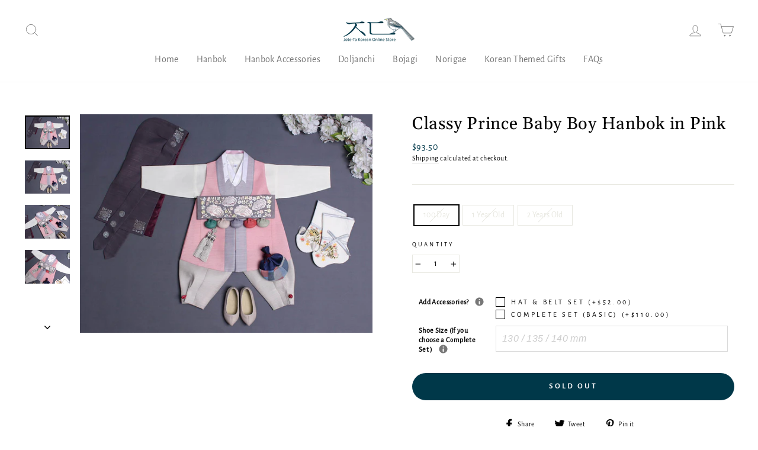

--- FILE ---
content_type: text/html; charset=utf-8
request_url: https://joteta.com/products/classy-prince-baby-boy-hanbok-in-pink
body_size: 58196
content:
<!doctype html>
<html class="no-js" lang="en" dir="ltr">
<head>

<!-- Google tag (gtag.js) -->
<script async src="https://www.googletagmanager.com/gtag/js?id=AW-521992644"></script>
<script>
  window.dataLayer = window.dataLayer || [];
  function gtag(){dataLayer.push(arguments);}
  gtag('js', new Date());

  gtag('config', 'AW-521992644');
</script>



  <script src="https://code.jquery.com/jquery-3.2.1.min.js"></script>
  <meta charset="utf-8">
  <meta http-equiv="X-UA-Compatible" content="IE=edge,chrome=1">
  <meta name="viewport" content="width=device-width,initial-scale=1">
  <meta name="theme-color" content="#003849">
  <link rel="canonical" href="https://joteta.com/products/classy-prince-baby-boy-hanbok-in-pink">
  <link rel="preconnect" href="https://cdn.shopify.com">
  <link rel="preconnect" href="https://fonts.shopifycdn.com">
  <link rel="dns-prefetch" href="https://productreviews.shopifycdn.com">
  <link rel="dns-prefetch" href="https://ajax.googleapis.com">
  <link rel="dns-prefetch" href="https://maps.googleapis.com">
  <link rel="dns-prefetch" href="https://maps.gstatic.com"><link rel="shortcut icon" href="//joteta.com/cdn/shop/files/Logo-Renewal-Favicon_32x32.png?v=1691991070" type="image/png" /><title>Classy Prince Baby Boy Hanbok in Pink
&ndash; Joteta Korean Online Shop
</title>
<meta name="description" content="Celebrate a special Korean occasion with a cute baby boy Hanbok. Shop from a selection of quality and affordable Korean Baby Boy Hanboks made in Korea. Enjoy free shipping, superior customer service, and quality Korean products with Joteta."><meta property="og:site_name" content="Joteta Korean Online Shop">
  <meta property="og:url" content="https://joteta.com/products/classy-prince-baby-boy-hanbok-in-pink">
  <meta property="og:title" content="Classy Prince Baby Boy Hanbok in Pink">
  <meta property="og:type" content="product">
  <meta property="og:description" content="Celebrate a special Korean occasion with a cute baby boy Hanbok. Shop from a selection of quality and affordable Korean Baby Boy Hanboks made in Korea. Enjoy free shipping, superior customer service, and quality Korean products with Joteta."><meta property="og:image" content="http://joteta.com/cdn/shop/products/BabyBoyHanbok1-6.jpg?v=1619474553">
    <meta property="og:image:secure_url" content="https://joteta.com/cdn/shop/products/BabyBoyHanbok1-6.jpg?v=1619474553">
    <meta property="og:image:width" content="1200">
    <meta property="og:image:height" content="896"><meta name="twitter:site" content="@">
  <meta name="twitter:card" content="summary_large_image">
  <meta name="twitter:title" content="Classy Prince Baby Boy Hanbok in Pink">
  <meta name="twitter:description" content="Celebrate a special Korean occasion with a cute baby boy Hanbok. Shop from a selection of quality and affordable Korean Baby Boy Hanboks made in Korea. Enjoy free shipping, superior customer service, and quality Korean products with Joteta.">
<style data-shopify>@font-face {
  font-family: Gelasio;
  font-weight: 400;
  font-style: normal;
  font-display: swap;
  src: url("//joteta.com/cdn/fonts/gelasio/gelasio_n4.4c16aa443f7a871bf3cd01ef1a4aee00a144b7f4.woff2") format("woff2"),
       url("//joteta.com/cdn/fonts/gelasio/gelasio_n4.5d24746d8f4bd63b39d8bb5edfdfb5ee3cf0492a.woff") format("woff");
}

  @font-face {
  font-family: "Alegreya Sans";
  font-weight: 400;
  font-style: normal;
  font-display: swap;
  src: url("//joteta.com/cdn/fonts/alegreya_sans/alegreyasans_n4.e332e76eefe545db0f9180cd382ce06e2f88055f.woff2") format("woff2"),
       url("//joteta.com/cdn/fonts/alegreya_sans/alegreyasans_n4.2f538e6a7581234d2f67054a40fbfd36d80c2e56.woff") format("woff");
}


  
  @font-face {
  font-family: "Alegreya Sans";
  font-weight: 400;
  font-style: italic;
  font-display: swap;
  src: url("//joteta.com/cdn/fonts/alegreya_sans/alegreyasans_i4.7156278bb23e48db294dc221d52a46fdc0183947.woff2") format("woff2"),
       url("//joteta.com/cdn/fonts/alegreya_sans/alegreyasans_i4.7283a068f87063ea0a478d58f299dd97afe5e064.woff") format("woff");
}

  
</style><link href="//joteta.com/cdn/shop/t/18/assets/theme.css?v=64503664619227403011751964271" rel="stylesheet" type="text/css" media="all" />
<style data-shopify>:root {
    --typeHeaderPrimary: Gelasio;
    --typeHeaderFallback: serif;
    --typeHeaderSize: 34px;
    --typeHeaderWeight: 400;
    --typeHeaderLineHeight: 1.2;
    --typeHeaderSpacing: 0.025em;

    --typeBasePrimary:"Alegreya Sans";
    --typeBaseFallback:sans-serif;
    --typeBaseSize: 14px;
    --typeBaseWeight: 400;
    --typeBaseSpacing: 0.025em;
    --typeBaseLineHeight: 1.4;

    --typeCollectionTitle: 16px;

    --iconWeight: 2px;
    --iconLinecaps: round;

    
      --buttonRadius: 50px;
    

    --colorGridOverlayOpacity: 0.16;
  }

  .placeholder-content {
    background-image: linear-gradient(100deg, #ffffff 40%, #f7f7f7 63%, #ffffff 79%);
  }</style><script>
    document.documentElement.className = document.documentElement.className.replace('no-js', 'js');

    window.theme = window.theme || {};
    theme.routes = {
      home: "/",
      cart: "/cart.js",
      cartPage: "/cart",
      cartAdd: "/cart/add.js",
      cartChange: "/cart/change.js"
    };
    theme.strings = {
      soldOut: "Sold Out",
      unavailable: "Unavailable",
      stockLabel: "Only [count] items in stock!",
      willNotShipUntil: "Will not ship until [date]",
      willBeInStockAfter: "Will be in stock after [date]",
      waitingForStock: "Inventory on the way",
      savePrice: "Save [saved_amount]",
      cartEmpty: "Your cart is currently empty.",
      cartTermsConfirmation: "You must agree with the terms and conditions of sales to check out",
      searchCollections: "Collections:",
      searchPages: "Pages:",
      searchArticles: "Articles:"
    };
    theme.settings = {
      dynamicVariantsEnable: true,
      dynamicVariantType: "button",
      cartType: "page",
      isCustomerTemplate: false,
      moneyFormat: "${{amount}}",
      saveType: "percent",
      recentlyViewedEnabled: false,
      productImageSize: "portrait",
      productImageCover: true,
      predictiveSearch: true,
      predictiveSearchType: "product,article,page,collection",
      inventoryThreshold: 10,
      quickView: true,
      themeName: 'Impulse',
      themeVersion: "4.1.1"
    };
  </script>

  <script>window.performance && window.performance.mark && window.performance.mark('shopify.content_for_header.start');</script><meta name="google-site-verification" content="Jcu0EUt1SmnMFzlouxzOUClPGJY2-klcBNpZ78eyLFA">
<meta id="shopify-digital-wallet" name="shopify-digital-wallet" content="/39212122157/digital_wallets/dialog">
<meta name="shopify-checkout-api-token" content="f6ff37ee25440fc6ada96b680a1bc75b">
<meta id="in-context-paypal-metadata" data-shop-id="39212122157" data-venmo-supported="false" data-environment="production" data-locale="en_US" data-paypal-v4="true" data-currency="USD">
<link rel="alternate" type="application/json+oembed" href="https://joteta.com/products/classy-prince-baby-boy-hanbok-in-pink.oembed">
<script async="async" src="/checkouts/internal/preloads.js?locale=en-US"></script>
<link rel="preconnect" href="https://shop.app" crossorigin="anonymous">
<script async="async" src="https://shop.app/checkouts/internal/preloads.js?locale=en-US&shop_id=39212122157" crossorigin="anonymous"></script>
<script id="apple-pay-shop-capabilities" type="application/json">{"shopId":39212122157,"countryCode":"US","currencyCode":"USD","merchantCapabilities":["supports3DS"],"merchantId":"gid:\/\/shopify\/Shop\/39212122157","merchantName":"Joteta Korean Online Shop","requiredBillingContactFields":["postalAddress","email","phone"],"requiredShippingContactFields":["postalAddress","email","phone"],"shippingType":"shipping","supportedNetworks":["visa","masterCard","amex","discover","elo","jcb"],"total":{"type":"pending","label":"Joteta Korean Online Shop","amount":"1.00"},"shopifyPaymentsEnabled":true,"supportsSubscriptions":true}</script>
<script id="shopify-features" type="application/json">{"accessToken":"f6ff37ee25440fc6ada96b680a1bc75b","betas":["rich-media-storefront-analytics"],"domain":"joteta.com","predictiveSearch":true,"shopId":39212122157,"locale":"en"}</script>
<script>var Shopify = Shopify || {};
Shopify.shop = "the-trending-thing.myshopify.com";
Shopify.locale = "en";
Shopify.currency = {"active":"USD","rate":"1.0"};
Shopify.country = "US";
Shopify.theme = {"name":"Renewal 2023","id":139042750762,"schema_name":"Impulse","schema_version":"4.1.1","theme_store_id":857,"role":"main"};
Shopify.theme.handle = "null";
Shopify.theme.style = {"id":null,"handle":null};
Shopify.cdnHost = "joteta.com/cdn";
Shopify.routes = Shopify.routes || {};
Shopify.routes.root = "/";</script>
<script type="module">!function(o){(o.Shopify=o.Shopify||{}).modules=!0}(window);</script>
<script>!function(o){function n(){var o=[];function n(){o.push(Array.prototype.slice.apply(arguments))}return n.q=o,n}var t=o.Shopify=o.Shopify||{};t.loadFeatures=n(),t.autoloadFeatures=n()}(window);</script>
<script>
  window.ShopifyPay = window.ShopifyPay || {};
  window.ShopifyPay.apiHost = "shop.app\/pay";
  window.ShopifyPay.redirectState = null;
</script>
<script id="shop-js-analytics" type="application/json">{"pageType":"product"}</script>
<script defer="defer" async type="module" src="//joteta.com/cdn/shopifycloud/shop-js/modules/v2/client.init-shop-cart-sync_DlSlHazZ.en.esm.js"></script>
<script defer="defer" async type="module" src="//joteta.com/cdn/shopifycloud/shop-js/modules/v2/chunk.common_D16XZWos.esm.js"></script>
<script type="module">
  await import("//joteta.com/cdn/shopifycloud/shop-js/modules/v2/client.init-shop-cart-sync_DlSlHazZ.en.esm.js");
await import("//joteta.com/cdn/shopifycloud/shop-js/modules/v2/chunk.common_D16XZWos.esm.js");

  window.Shopify.SignInWithShop?.initShopCartSync?.({"fedCMEnabled":true,"windoidEnabled":true});

</script>
<script>
  window.Shopify = window.Shopify || {};
  if (!window.Shopify.featureAssets) window.Shopify.featureAssets = {};
  window.Shopify.featureAssets['shop-js'] = {"shop-cart-sync":["modules/v2/client.shop-cart-sync_DKWYiEUO.en.esm.js","modules/v2/chunk.common_D16XZWos.esm.js"],"init-fed-cm":["modules/v2/client.init-fed-cm_vfPMjZAC.en.esm.js","modules/v2/chunk.common_D16XZWos.esm.js"],"init-shop-email-lookup-coordinator":["modules/v2/client.init-shop-email-lookup-coordinator_CR38P6MB.en.esm.js","modules/v2/chunk.common_D16XZWos.esm.js"],"init-shop-cart-sync":["modules/v2/client.init-shop-cart-sync_DlSlHazZ.en.esm.js","modules/v2/chunk.common_D16XZWos.esm.js"],"shop-cash-offers":["modules/v2/client.shop-cash-offers_CJw4IQ6B.en.esm.js","modules/v2/chunk.common_D16XZWos.esm.js","modules/v2/chunk.modal_UwFWkumu.esm.js"],"shop-toast-manager":["modules/v2/client.shop-toast-manager_BY778Uv6.en.esm.js","modules/v2/chunk.common_D16XZWos.esm.js"],"init-windoid":["modules/v2/client.init-windoid_DVhZdEm3.en.esm.js","modules/v2/chunk.common_D16XZWos.esm.js"],"shop-button":["modules/v2/client.shop-button_D2ZzKUPa.en.esm.js","modules/v2/chunk.common_D16XZWos.esm.js"],"avatar":["modules/v2/client.avatar_BTnouDA3.en.esm.js"],"init-customer-accounts-sign-up":["modules/v2/client.init-customer-accounts-sign-up_CQZUmjGN.en.esm.js","modules/v2/client.shop-login-button_Cu5K-F7X.en.esm.js","modules/v2/chunk.common_D16XZWos.esm.js","modules/v2/chunk.modal_UwFWkumu.esm.js"],"pay-button":["modules/v2/client.pay-button_CcBqbGU7.en.esm.js","modules/v2/chunk.common_D16XZWos.esm.js"],"init-shop-for-new-customer-accounts":["modules/v2/client.init-shop-for-new-customer-accounts_B5DR5JTE.en.esm.js","modules/v2/client.shop-login-button_Cu5K-F7X.en.esm.js","modules/v2/chunk.common_D16XZWos.esm.js","modules/v2/chunk.modal_UwFWkumu.esm.js"],"shop-login-button":["modules/v2/client.shop-login-button_Cu5K-F7X.en.esm.js","modules/v2/chunk.common_D16XZWos.esm.js","modules/v2/chunk.modal_UwFWkumu.esm.js"],"shop-follow-button":["modules/v2/client.shop-follow-button_BX8Slf17.en.esm.js","modules/v2/chunk.common_D16XZWos.esm.js","modules/v2/chunk.modal_UwFWkumu.esm.js"],"init-customer-accounts":["modules/v2/client.init-customer-accounts_DjKkmQ2w.en.esm.js","modules/v2/client.shop-login-button_Cu5K-F7X.en.esm.js","modules/v2/chunk.common_D16XZWos.esm.js","modules/v2/chunk.modal_UwFWkumu.esm.js"],"lead-capture":["modules/v2/client.lead-capture_ChWCg7nV.en.esm.js","modules/v2/chunk.common_D16XZWos.esm.js","modules/v2/chunk.modal_UwFWkumu.esm.js"],"checkout-modal":["modules/v2/client.checkout-modal_DPnpVyv-.en.esm.js","modules/v2/chunk.common_D16XZWos.esm.js","modules/v2/chunk.modal_UwFWkumu.esm.js"],"shop-login":["modules/v2/client.shop-login_leRXJtcZ.en.esm.js","modules/v2/chunk.common_D16XZWos.esm.js","modules/v2/chunk.modal_UwFWkumu.esm.js"],"payment-terms":["modules/v2/client.payment-terms_Bp9K0NXD.en.esm.js","modules/v2/chunk.common_D16XZWos.esm.js","modules/v2/chunk.modal_UwFWkumu.esm.js"]};
</script>
<script>(function() {
  var isLoaded = false;
  function asyncLoad() {
    if (isLoaded) return;
    isLoaded = true;
    var urls = ["\/\/code.tidio.co\/uot62fvument2rawrrn0h4hsncsoxjnv.js?shop=the-trending-thing.myshopify.com","\/\/cdn.shopify.com\/proxy\/9e7d56c1e144523cf1cbc7cf6e02f2a48ecebedb757398155c6920bd12bbcf8d\/api.goaffpro.com\/loader.js?shop=the-trending-thing.myshopify.com\u0026sp-cache-control=cHVibGljLCBtYXgtYWdlPTkwMA"];
    for (var i = 0; i < urls.length; i++) {
      var s = document.createElement('script');
      s.type = 'text/javascript';
      s.async = true;
      s.src = urls[i];
      var x = document.getElementsByTagName('script')[0];
      x.parentNode.insertBefore(s, x);
    }
  };
  if(window.attachEvent) {
    window.attachEvent('onload', asyncLoad);
  } else {
    window.addEventListener('load', asyncLoad, false);
  }
})();</script>
<script id="__st">var __st={"a":39212122157,"offset":-28800,"reqid":"8c5daf63-b82d-4ec1-b22b-0245c58b85b7-1768583732","pageurl":"joteta.com\/products\/classy-prince-baby-boy-hanbok-in-pink","u":"57ef8aea8e28","p":"product","rtyp":"product","rid":5301062860845};</script>
<script>window.ShopifyPaypalV4VisibilityTracking = true;</script>
<script id="captcha-bootstrap">!function(){'use strict';const t='contact',e='account',n='new_comment',o=[[t,t],['blogs',n],['comments',n],[t,'customer']],c=[[e,'customer_login'],[e,'guest_login'],[e,'recover_customer_password'],[e,'create_customer']],r=t=>t.map((([t,e])=>`form[action*='/${t}']:not([data-nocaptcha='true']) input[name='form_type'][value='${e}']`)).join(','),a=t=>()=>t?[...document.querySelectorAll(t)].map((t=>t.form)):[];function s(){const t=[...o],e=r(t);return a(e)}const i='password',u='form_key',d=['recaptcha-v3-token','g-recaptcha-response','h-captcha-response',i],f=()=>{try{return window.sessionStorage}catch{return}},m='__shopify_v',_=t=>t.elements[u];function p(t,e,n=!1){try{const o=window.sessionStorage,c=JSON.parse(o.getItem(e)),{data:r}=function(t){const{data:e,action:n}=t;return t[m]||n?{data:e,action:n}:{data:t,action:n}}(c);for(const[e,n]of Object.entries(r))t.elements[e]&&(t.elements[e].value=n);n&&o.removeItem(e)}catch(o){console.error('form repopulation failed',{error:o})}}const l='form_type',E='cptcha';function T(t){t.dataset[E]=!0}const w=window,h=w.document,L='Shopify',v='ce_forms',y='captcha';let A=!1;((t,e)=>{const n=(g='f06e6c50-85a8-45c8-87d0-21a2b65856fe',I='https://cdn.shopify.com/shopifycloud/storefront-forms-hcaptcha/ce_storefront_forms_captcha_hcaptcha.v1.5.2.iife.js',D={infoText:'Protected by hCaptcha',privacyText:'Privacy',termsText:'Terms'},(t,e,n)=>{const o=w[L][v],c=o.bindForm;if(c)return c(t,g,e,D).then(n);var r;o.q.push([[t,g,e,D],n]),r=I,A||(h.body.append(Object.assign(h.createElement('script'),{id:'captcha-provider',async:!0,src:r})),A=!0)});var g,I,D;w[L]=w[L]||{},w[L][v]=w[L][v]||{},w[L][v].q=[],w[L][y]=w[L][y]||{},w[L][y].protect=function(t,e){n(t,void 0,e),T(t)},Object.freeze(w[L][y]),function(t,e,n,w,h,L){const[v,y,A,g]=function(t,e,n){const i=e?o:[],u=t?c:[],d=[...i,...u],f=r(d),m=r(i),_=r(d.filter((([t,e])=>n.includes(e))));return[a(f),a(m),a(_),s()]}(w,h,L),I=t=>{const e=t.target;return e instanceof HTMLFormElement?e:e&&e.form},D=t=>v().includes(t);t.addEventListener('submit',(t=>{const e=I(t);if(!e)return;const n=D(e)&&!e.dataset.hcaptchaBound&&!e.dataset.recaptchaBound,o=_(e),c=g().includes(e)&&(!o||!o.value);(n||c)&&t.preventDefault(),c&&!n&&(function(t){try{if(!f())return;!function(t){const e=f();if(!e)return;const n=_(t);if(!n)return;const o=n.value;o&&e.removeItem(o)}(t);const e=Array.from(Array(32),(()=>Math.random().toString(36)[2])).join('');!function(t,e){_(t)||t.append(Object.assign(document.createElement('input'),{type:'hidden',name:u})),t.elements[u].value=e}(t,e),function(t,e){const n=f();if(!n)return;const o=[...t.querySelectorAll(`input[type='${i}']`)].map((({name:t})=>t)),c=[...d,...o],r={};for(const[a,s]of new FormData(t).entries())c.includes(a)||(r[a]=s);n.setItem(e,JSON.stringify({[m]:1,action:t.action,data:r}))}(t,e)}catch(e){console.error('failed to persist form',e)}}(e),e.submit())}));const S=(t,e)=>{t&&!t.dataset[E]&&(n(t,e.some((e=>e===t))),T(t))};for(const o of['focusin','change'])t.addEventListener(o,(t=>{const e=I(t);D(e)&&S(e,y())}));const B=e.get('form_key'),M=e.get(l),P=B&&M;t.addEventListener('DOMContentLoaded',(()=>{const t=y();if(P)for(const e of t)e.elements[l].value===M&&p(e,B);[...new Set([...A(),...v().filter((t=>'true'===t.dataset.shopifyCaptcha))])].forEach((e=>S(e,t)))}))}(h,new URLSearchParams(w.location.search),n,t,e,['guest_login'])})(!0,!0)}();</script>
<script integrity="sha256-4kQ18oKyAcykRKYeNunJcIwy7WH5gtpwJnB7kiuLZ1E=" data-source-attribution="shopify.loadfeatures" defer="defer" src="//joteta.com/cdn/shopifycloud/storefront/assets/storefront/load_feature-a0a9edcb.js" crossorigin="anonymous"></script>
<script crossorigin="anonymous" defer="defer" src="//joteta.com/cdn/shopifycloud/storefront/assets/shopify_pay/storefront-65b4c6d7.js?v=20250812"></script>
<script data-source-attribution="shopify.dynamic_checkout.dynamic.init">var Shopify=Shopify||{};Shopify.PaymentButton=Shopify.PaymentButton||{isStorefrontPortableWallets:!0,init:function(){window.Shopify.PaymentButton.init=function(){};var t=document.createElement("script");t.src="https://joteta.com/cdn/shopifycloud/portable-wallets/latest/portable-wallets.en.js",t.type="module",document.head.appendChild(t)}};
</script>
<script data-source-attribution="shopify.dynamic_checkout.buyer_consent">
  function portableWalletsHideBuyerConsent(e){var t=document.getElementById("shopify-buyer-consent"),n=document.getElementById("shopify-subscription-policy-button");t&&n&&(t.classList.add("hidden"),t.setAttribute("aria-hidden","true"),n.removeEventListener("click",e))}function portableWalletsShowBuyerConsent(e){var t=document.getElementById("shopify-buyer-consent"),n=document.getElementById("shopify-subscription-policy-button");t&&n&&(t.classList.remove("hidden"),t.removeAttribute("aria-hidden"),n.addEventListener("click",e))}window.Shopify?.PaymentButton&&(window.Shopify.PaymentButton.hideBuyerConsent=portableWalletsHideBuyerConsent,window.Shopify.PaymentButton.showBuyerConsent=portableWalletsShowBuyerConsent);
</script>
<script data-source-attribution="shopify.dynamic_checkout.cart.bootstrap">document.addEventListener("DOMContentLoaded",(function(){function t(){return document.querySelector("shopify-accelerated-checkout-cart, shopify-accelerated-checkout")}if(t())Shopify.PaymentButton.init();else{new MutationObserver((function(e,n){t()&&(Shopify.PaymentButton.init(),n.disconnect())})).observe(document.body,{childList:!0,subtree:!0})}}));
</script>
<link id="shopify-accelerated-checkout-styles" rel="stylesheet" media="screen" href="https://joteta.com/cdn/shopifycloud/portable-wallets/latest/accelerated-checkout-backwards-compat.css" crossorigin="anonymous">
<style id="shopify-accelerated-checkout-cart">
        #shopify-buyer-consent {
  margin-top: 1em;
  display: inline-block;
  width: 100%;
}

#shopify-buyer-consent.hidden {
  display: none;
}

#shopify-subscription-policy-button {
  background: none;
  border: none;
  padding: 0;
  text-decoration: underline;
  font-size: inherit;
  cursor: pointer;
}

#shopify-subscription-policy-button::before {
  box-shadow: none;
}

      </style>

<script>window.performance && window.performance.mark && window.performance.mark('shopify.content_for_header.end');</script>

  <script src="//joteta.com/cdn/shop/t/18/assets/vendor-scripts-v9.js" defer="defer"></script><link rel="preload" as="style" href="//joteta.com/cdn/shop/t/18/assets/currency-flags.css" onload="this.onload=null;this.rel='stylesheet'">
    <link rel="stylesheet" href="//joteta.com/cdn/shop/t/18/assets/currency-flags.css"><script src="//joteta.com/cdn/shop/t/18/assets/theme.min.js?v=82601135991613020911670365104" defer="defer"></script>
<!-- Start of Judge.me Core -->
<link rel="dns-prefetch" href="https://cdn.judge.me/">
<script data-cfasync='false' class='jdgm-settings-script'>window.jdgmSettings={"pagination":5,"disable_web_reviews":false,"badge_no_review_text":"No reviews","badge_n_reviews_text":"{{ n }} review/reviews","badge_star_color":"#f6d600","hide_badge_preview_if_no_reviews":true,"badge_hide_text":false,"enforce_center_preview_badge":false,"widget_title":"Customer Reviews","widget_open_form_text":"Write a review","widget_close_form_text":"Cancel review","widget_refresh_page_text":"Refresh page","widget_summary_text":"Based on {{ number_of_reviews }} review/reviews","widget_no_review_text":"Be the first to write a review","widget_name_field_text":"Display name","widget_verified_name_field_text":"Verified Name (public)","widget_name_placeholder_text":"Display name","widget_required_field_error_text":"This field is required.","widget_email_field_text":"Email address","widget_verified_email_field_text":"Verified Email (private, can not be edited)","widget_email_placeholder_text":"Your email address","widget_email_field_error_text":"Please enter a valid email address.","widget_rating_field_text":"Rating","widget_review_title_field_text":"Review Title","widget_review_title_placeholder_text":"Give your review a title","widget_review_body_field_text":"Review content","widget_review_body_placeholder_text":"Start writing here...","widget_pictures_field_text":"Picture/Video (optional)","widget_submit_review_text":"Submit Review","widget_submit_verified_review_text":"Submit Verified Review","widget_submit_success_msg_with_auto_publish":"Thank you! Please refresh the page in a few moments to see your review. You can remove or edit your review by logging into \u003ca href='https://judge.me/login' target='_blank' rel='nofollow noopener'\u003eJudge.me\u003c/a\u003e","widget_submit_success_msg_no_auto_publish":"Thank you! Your review will be published as soon as it is approved by the shop admin. You can remove or edit your review by logging into \u003ca href='https://judge.me/login' target='_blank' rel='nofollow noopener'\u003eJudge.me\u003c/a\u003e","widget_show_default_reviews_out_of_total_text":"Showing {{ n_reviews_shown }} out of {{ n_reviews }} reviews.","widget_show_all_link_text":"Show all","widget_show_less_link_text":"Show less","widget_author_said_text":"{{ reviewer_name }} said:","widget_days_text":"{{ n }} days ago","widget_weeks_text":"{{ n }} week/weeks ago","widget_months_text":"{{ n }} month/months ago","widget_years_text":"{{ n }} year/years ago","widget_yesterday_text":"Yesterday","widget_today_text":"Today","widget_replied_text":"\u003e\u003e {{ shop_name }} replied:","widget_read_more_text":"Read more","widget_reviewer_name_as_initial":"","widget_rating_filter_color":"#fbcd0a","widget_rating_filter_see_all_text":"See all reviews","widget_sorting_most_recent_text":"Most Recent","widget_sorting_highest_rating_text":"Highest Rating","widget_sorting_lowest_rating_text":"Lowest Rating","widget_sorting_with_pictures_text":"Only Pictures","widget_sorting_most_helpful_text":"Most Helpful","widget_open_question_form_text":"Ask a question","widget_reviews_subtab_text":"Reviews","widget_questions_subtab_text":"Questions","widget_question_label_text":"Question","widget_answer_label_text":"Answer","widget_question_placeholder_text":"Write your question here","widget_submit_question_text":"Submit Question","widget_question_submit_success_text":"Thank you for your question! We will notify you once it gets answered.","widget_star_color":"#6b6b6b","verified_badge_text":"Verified","verified_badge_bg_color":"","verified_badge_text_color":"","verified_badge_placement":"left-of-reviewer-name","widget_review_max_height":"","widget_hide_border":false,"widget_social_share":false,"widget_thumb":false,"widget_review_location_show":false,"widget_location_format":"","all_reviews_include_out_of_store_products":true,"all_reviews_out_of_store_text":"(out of store)","all_reviews_pagination":100,"all_reviews_product_name_prefix_text":"about","enable_review_pictures":false,"enable_question_anwser":false,"widget_theme":"default","review_date_format":"mm/dd/yyyy","default_sort_method":"most-recent","widget_product_reviews_subtab_text":"Product Reviews","widget_shop_reviews_subtab_text":"Shop Reviews","widget_other_products_reviews_text":"Reviews for other products","widget_store_reviews_subtab_text":"Store reviews","widget_no_store_reviews_text":"This store hasn't received any reviews yet","widget_web_restriction_product_reviews_text":"This product hasn't received any reviews yet","widget_no_items_text":"No items found","widget_show_more_text":"Show more","widget_write_a_store_review_text":"Write a Store Review","widget_other_languages_heading":"Reviews in Other Languages","widget_translate_review_text":"Translate review to {{ language }}","widget_translating_review_text":"Translating...","widget_show_original_translation_text":"Show original ({{ language }})","widget_translate_review_failed_text":"Review couldn't be translated.","widget_translate_review_retry_text":"Retry","widget_translate_review_try_again_later_text":"Try again later","show_product_url_for_grouped_product":false,"widget_sorting_pictures_first_text":"Pictures First","show_pictures_on_all_rev_page_mobile":false,"show_pictures_on_all_rev_page_desktop":false,"floating_tab_hide_mobile_install_preference":false,"floating_tab_button_name":"★ Reviews","floating_tab_title":"Let customers speak for us","floating_tab_button_color":"","floating_tab_button_background_color":"","floating_tab_url":"","floating_tab_url_enabled":false,"floating_tab_tab_style":"text","all_reviews_text_badge_text":"Customers rate us {{ shop.metafields.judgeme.all_reviews_rating | round: 1 }}/5 based on {{ shop.metafields.judgeme.all_reviews_count }} reviews.","all_reviews_text_badge_text_branded_style":"{{ shop.metafields.judgeme.all_reviews_rating | round: 1 }} out of 5 stars based on {{ shop.metafields.judgeme.all_reviews_count }} reviews","is_all_reviews_text_badge_a_link":false,"show_stars_for_all_reviews_text_badge":false,"all_reviews_text_badge_url":"","all_reviews_text_style":"text","all_reviews_text_color_style":"judgeme_brand_color","all_reviews_text_color":"#108474","all_reviews_text_show_jm_brand":true,"featured_carousel_show_header":true,"featured_carousel_title":"Let customers speak for us","testimonials_carousel_title":"Customers are saying","videos_carousel_title":"Real customer stories","cards_carousel_title":"Customers are saying","featured_carousel_count_text":"from {{ n }} reviews","featured_carousel_add_link_to_all_reviews_page":false,"featured_carousel_url":"","featured_carousel_show_images":true,"featured_carousel_autoslide_interval":5,"featured_carousel_arrows_on_the_sides":false,"featured_carousel_height":250,"featured_carousel_width":80,"featured_carousel_image_size":0,"featured_carousel_image_height":250,"featured_carousel_arrow_color":"#eeeeee","verified_count_badge_style":"vintage","verified_count_badge_orientation":"horizontal","verified_count_badge_color_style":"judgeme_brand_color","verified_count_badge_color":"#108474","is_verified_count_badge_a_link":false,"verified_count_badge_url":"","verified_count_badge_show_jm_brand":true,"widget_rating_preset_default":5,"widget_first_sub_tab":"product-reviews","widget_show_histogram":true,"widget_histogram_use_custom_color":false,"widget_pagination_use_custom_color":false,"widget_star_use_custom_color":true,"widget_verified_badge_use_custom_color":false,"widget_write_review_use_custom_color":false,"picture_reminder_submit_button":"Upload Pictures","enable_review_videos":false,"mute_video_by_default":false,"widget_sorting_videos_first_text":"Videos First","widget_review_pending_text":"Pending","featured_carousel_items_for_large_screen":3,"social_share_options_order":"Facebook,Twitter","remove_microdata_snippet":true,"disable_json_ld":false,"enable_json_ld_products":false,"preview_badge_show_question_text":false,"preview_badge_no_question_text":"No questions","preview_badge_n_question_text":"{{ number_of_questions }} question/questions","qa_badge_show_icon":false,"qa_badge_position":"same-row","remove_judgeme_branding":false,"widget_add_search_bar":false,"widget_search_bar_placeholder":"Search","widget_sorting_verified_only_text":"Verified only","featured_carousel_theme":"aligned","featured_carousel_show_rating":true,"featured_carousel_show_title":true,"featured_carousel_show_body":true,"featured_carousel_show_date":false,"featured_carousel_show_reviewer":true,"featured_carousel_show_product":false,"featured_carousel_header_background_color":"#108474","featured_carousel_header_text_color":"#ffffff","featured_carousel_name_product_separator":"reviewed","featured_carousel_full_star_background":"#108474","featured_carousel_empty_star_background":"#dadada","featured_carousel_vertical_theme_background":"#f9fafb","featured_carousel_verified_badge_enable":false,"featured_carousel_verified_badge_color":"#108474","featured_carousel_border_style":"round","featured_carousel_review_line_length_limit":3,"featured_carousel_more_reviews_button_text":"Read more reviews","featured_carousel_view_product_button_text":"View product","all_reviews_page_load_reviews_on":"scroll","all_reviews_page_load_more_text":"Load More Reviews","disable_fb_tab_reviews":false,"enable_ajax_cdn_cache":false,"widget_public_name_text":"displayed publicly like","default_reviewer_name":"John Smith","default_reviewer_name_has_non_latin":true,"widget_reviewer_anonymous":"Anonymous","medals_widget_title":"Judge.me Review Medals","medals_widget_background_color":"#f9fafb","medals_widget_position":"footer_all_pages","medals_widget_border_color":"#f9fafb","medals_widget_verified_text_position":"left","medals_widget_use_monochromatic_version":false,"medals_widget_elements_color":"#108474","show_reviewer_avatar":true,"widget_invalid_yt_video_url_error_text":"Not a YouTube video URL","widget_max_length_field_error_text":"Please enter no more than {0} characters.","widget_show_country_flag":false,"widget_show_collected_via_shop_app":true,"widget_verified_by_shop_badge_style":"light","widget_verified_by_shop_text":"Verified by Shop","widget_show_photo_gallery":false,"widget_load_with_code_splitting":true,"widget_ugc_install_preference":false,"widget_ugc_title":"Made by us, Shared by you","widget_ugc_subtitle":"Tag us to see your picture featured in our page","widget_ugc_arrows_color":"#ffffff","widget_ugc_primary_button_text":"Buy Now","widget_ugc_primary_button_background_color":"#108474","widget_ugc_primary_button_text_color":"#ffffff","widget_ugc_primary_button_border_width":"0","widget_ugc_primary_button_border_style":"none","widget_ugc_primary_button_border_color":"#108474","widget_ugc_primary_button_border_radius":"25","widget_ugc_secondary_button_text":"Load More","widget_ugc_secondary_button_background_color":"#ffffff","widget_ugc_secondary_button_text_color":"#108474","widget_ugc_secondary_button_border_width":"2","widget_ugc_secondary_button_border_style":"solid","widget_ugc_secondary_button_border_color":"#108474","widget_ugc_secondary_button_border_radius":"25","widget_ugc_reviews_button_text":"View Reviews","widget_ugc_reviews_button_background_color":"#ffffff","widget_ugc_reviews_button_text_color":"#108474","widget_ugc_reviews_button_border_width":"2","widget_ugc_reviews_button_border_style":"solid","widget_ugc_reviews_button_border_color":"#108474","widget_ugc_reviews_button_border_radius":"25","widget_ugc_reviews_button_link_to":"judgeme-reviews-page","widget_ugc_show_post_date":true,"widget_ugc_max_width":"800","widget_rating_metafield_value_type":true,"widget_primary_color":"#108474","widget_enable_secondary_color":false,"widget_secondary_color":"#edf5f5","widget_summary_average_rating_text":"{{ average_rating }} out of 5","widget_media_grid_title":"Customer photos \u0026 videos","widget_media_grid_see_more_text":"See more","widget_round_style":false,"widget_show_product_medals":true,"widget_verified_by_judgeme_text":"Verified by Judge.me","widget_show_store_medals":true,"widget_verified_by_judgeme_text_in_store_medals":"Verified by Judge.me","widget_media_field_exceed_quantity_message":"Sorry, we can only accept {{ max_media }} for one review.","widget_media_field_exceed_limit_message":"{{ file_name }} is too large, please select a {{ media_type }} less than {{ size_limit }}MB.","widget_review_submitted_text":"Review Submitted!","widget_question_submitted_text":"Question Submitted!","widget_close_form_text_question":"Cancel","widget_write_your_answer_here_text":"Write your answer here","widget_enabled_branded_link":true,"widget_show_collected_by_judgeme":false,"widget_reviewer_name_color":"","widget_write_review_text_color":"","widget_write_review_bg_color":"","widget_collected_by_judgeme_text":"collected by Judge.me","widget_pagination_type":"standard","widget_load_more_text":"Load More","widget_load_more_color":"#108474","widget_full_review_text":"Full Review","widget_read_more_reviews_text":"Read More Reviews","widget_read_questions_text":"Read Questions","widget_questions_and_answers_text":"Questions \u0026 Answers","widget_verified_by_text":"Verified by","widget_verified_text":"Verified","widget_number_of_reviews_text":"{{ number_of_reviews }} reviews","widget_back_button_text":"Back","widget_next_button_text":"Next","widget_custom_forms_filter_button":"Filters","custom_forms_style":"vertical","widget_show_review_information":false,"how_reviews_are_collected":"How reviews are collected?","widget_show_review_keywords":false,"widget_gdpr_statement":"How we use your data: We'll only contact you about the review you left, and only if necessary. By submitting your review, you agree to Judge.me's \u003ca href='https://judge.me/terms' target='_blank' rel='nofollow noopener'\u003eterms\u003c/a\u003e, \u003ca href='https://judge.me/privacy' target='_blank' rel='nofollow noopener'\u003eprivacy\u003c/a\u003e and \u003ca href='https://judge.me/content-policy' target='_blank' rel='nofollow noopener'\u003econtent\u003c/a\u003e policies.","widget_multilingual_sorting_enabled":false,"widget_translate_review_content_enabled":false,"widget_translate_review_content_method":"manual","popup_widget_review_selection":"automatically_with_pictures","popup_widget_round_border_style":true,"popup_widget_show_title":true,"popup_widget_show_body":true,"popup_widget_show_reviewer":false,"popup_widget_show_product":true,"popup_widget_show_pictures":true,"popup_widget_use_review_picture":true,"popup_widget_show_on_home_page":true,"popup_widget_show_on_product_page":true,"popup_widget_show_on_collection_page":true,"popup_widget_show_on_cart_page":true,"popup_widget_position":"bottom_left","popup_widget_first_review_delay":5,"popup_widget_duration":5,"popup_widget_interval":5,"popup_widget_review_count":5,"popup_widget_hide_on_mobile":true,"review_snippet_widget_round_border_style":true,"review_snippet_widget_card_color":"#FFFFFF","review_snippet_widget_slider_arrows_background_color":"#FFFFFF","review_snippet_widget_slider_arrows_color":"#000000","review_snippet_widget_star_color":"#108474","show_product_variant":false,"all_reviews_product_variant_label_text":"Variant: ","widget_show_verified_branding":false,"widget_ai_summary_title":"Customers say","widget_ai_summary_disclaimer":"AI-powered review summary based on recent customer reviews","widget_show_ai_summary":false,"widget_show_ai_summary_bg":false,"widget_show_review_title_input":true,"redirect_reviewers_invited_via_email":"review_widget","request_store_review_after_product_review":false,"request_review_other_products_in_order":false,"review_form_color_scheme":"default","review_form_corner_style":"square","review_form_star_color":{},"review_form_text_color":"#333333","review_form_background_color":"#ffffff","review_form_field_background_color":"#fafafa","review_form_button_color":{},"review_form_button_text_color":"#ffffff","review_form_modal_overlay_color":"#000000","review_content_screen_title_text":"How would you rate this product?","review_content_introduction_text":"We would love it if you would share a bit about your experience.","store_review_form_title_text":"How would you rate this store?","store_review_form_introduction_text":"We would love it if you would share a bit about your experience.","show_review_guidance_text":true,"one_star_review_guidance_text":"Poor","five_star_review_guidance_text":"Great","customer_information_screen_title_text":"About you","customer_information_introduction_text":"Please tell us more about you.","custom_questions_screen_title_text":"Your experience in more detail","custom_questions_introduction_text":"Here are a few questions to help us understand more about your experience.","review_submitted_screen_title_text":"Thanks for your review!","review_submitted_screen_thank_you_text":"We are processing it and it will appear on the store soon.","review_submitted_screen_email_verification_text":"Please confirm your email by clicking the link we just sent you. This helps us keep reviews authentic.","review_submitted_request_store_review_text":"Would you like to share your experience of shopping with us?","review_submitted_review_other_products_text":"Would you like to review these products?","store_review_screen_title_text":"Would you like to share your experience of shopping with us?","store_review_introduction_text":"We value your feedback and use it to improve. Please share any thoughts or suggestions you have.","reviewer_media_screen_title_picture_text":"Share a picture","reviewer_media_introduction_picture_text":"Upload a photo to support your review.","reviewer_media_screen_title_video_text":"Share a video","reviewer_media_introduction_video_text":"Upload a video to support your review.","reviewer_media_screen_title_picture_or_video_text":"Share a picture or video","reviewer_media_introduction_picture_or_video_text":"Upload a photo or video to support your review.","reviewer_media_youtube_url_text":"Paste your Youtube URL here","advanced_settings_next_step_button_text":"Next","advanced_settings_close_review_button_text":"Close","modal_write_review_flow":false,"write_review_flow_required_text":"Required","write_review_flow_privacy_message_text":"We respect your privacy.","write_review_flow_anonymous_text":"Post review as anonymous","write_review_flow_visibility_text":"This won't be visible to other customers.","write_review_flow_multiple_selection_help_text":"Select as many as you like","write_review_flow_single_selection_help_text":"Select one option","write_review_flow_required_field_error_text":"This field is required","write_review_flow_invalid_email_error_text":"Please enter a valid email address","write_review_flow_max_length_error_text":"Max. {{ max_length }} characters.","write_review_flow_media_upload_text":"\u003cb\u003eClick to upload\u003c/b\u003e or drag and drop","write_review_flow_gdpr_statement":"We'll only contact you about your review if necessary. By submitting your review, you agree to our \u003ca href='https://judge.me/terms' target='_blank' rel='nofollow noopener'\u003eterms and conditions\u003c/a\u003e and \u003ca href='https://judge.me/privacy' target='_blank' rel='nofollow noopener'\u003eprivacy policy\u003c/a\u003e.","rating_only_reviews_enabled":false,"show_negative_reviews_help_screen":false,"new_review_flow_help_screen_rating_threshold":3,"negative_review_resolution_screen_title_text":"Tell us more","negative_review_resolution_text":"Your experience matters to us. If there were issues with your purchase, we're here to help. Feel free to reach out to us, we'd love the opportunity to make things right.","negative_review_resolution_button_text":"Contact us","negative_review_resolution_proceed_with_review_text":"Leave a review","negative_review_resolution_subject":"Issue with purchase from {{ shop_name }}.{{ order_name }}","preview_badge_collection_page_install_status":false,"widget_review_custom_css":"","preview_badge_custom_css":"","preview_badge_stars_count":"5-stars","featured_carousel_custom_css":"","floating_tab_custom_css":"","all_reviews_widget_custom_css":"","medals_widget_custom_css":"","verified_badge_custom_css":"","all_reviews_text_custom_css":"","transparency_badges_collected_via_store_invite":false,"transparency_badges_from_another_provider":false,"transparency_badges_collected_from_store_visitor":false,"transparency_badges_collected_by_verified_review_provider":false,"transparency_badges_earned_reward":false,"transparency_badges_collected_via_store_invite_text":"Review collected via store invitation","transparency_badges_from_another_provider_text":"Review collected from another provider","transparency_badges_collected_from_store_visitor_text":"Review collected from a store visitor","transparency_badges_written_in_google_text":"Review written in Google","transparency_badges_written_in_etsy_text":"Review written in Etsy","transparency_badges_written_in_shop_app_text":"Review written in Shop App","transparency_badges_earned_reward_text":"Review earned a reward for future purchase","product_review_widget_per_page":10,"widget_store_review_label_text":"Review about the store","checkout_comment_extension_title_on_product_page":"Customer Comments","checkout_comment_extension_num_latest_comment_show":5,"checkout_comment_extension_format":"name_and_timestamp","checkout_comment_customer_name":"last_initial","checkout_comment_comment_notification":true,"preview_badge_collection_page_install_preference":true,"preview_badge_home_page_install_preference":false,"preview_badge_product_page_install_preference":true,"review_widget_install_preference":"","review_carousel_install_preference":false,"floating_reviews_tab_install_preference":"none","verified_reviews_count_badge_install_preference":false,"all_reviews_text_install_preference":false,"review_widget_best_location":true,"judgeme_medals_install_preference":false,"review_widget_revamp_enabled":false,"review_widget_qna_enabled":false,"review_widget_header_theme":"minimal","review_widget_widget_title_enabled":true,"review_widget_header_text_size":"medium","review_widget_header_text_weight":"regular","review_widget_average_rating_style":"compact","review_widget_bar_chart_enabled":true,"review_widget_bar_chart_type":"numbers","review_widget_bar_chart_style":"standard","review_widget_expanded_media_gallery_enabled":false,"review_widget_reviews_section_theme":"standard","review_widget_image_style":"thumbnails","review_widget_review_image_ratio":"square","review_widget_stars_size":"medium","review_widget_verified_badge":"standard_text","review_widget_review_title_text_size":"medium","review_widget_review_text_size":"medium","review_widget_review_text_length":"medium","review_widget_number_of_columns_desktop":3,"review_widget_carousel_transition_speed":5,"review_widget_custom_questions_answers_display":"always","review_widget_button_text_color":"#FFFFFF","review_widget_text_color":"#000000","review_widget_lighter_text_color":"#7B7B7B","review_widget_corner_styling":"soft","review_widget_review_word_singular":"review","review_widget_review_word_plural":"reviews","review_widget_voting_label":"Helpful?","review_widget_shop_reply_label":"Reply from {{ shop_name }}:","review_widget_filters_title":"Filters","qna_widget_question_word_singular":"Question","qna_widget_question_word_plural":"Questions","qna_widget_answer_reply_label":"Answer from {{ answerer_name }}:","qna_content_screen_title_text":"Ask a question about this product","qna_widget_question_required_field_error_text":"Please enter your question.","qna_widget_flow_gdpr_statement":"We'll only contact you about your question if necessary. By submitting your question, you agree to our \u003ca href='https://judge.me/terms' target='_blank' rel='nofollow noopener'\u003eterms and conditions\u003c/a\u003e and \u003ca href='https://judge.me/privacy' target='_blank' rel='nofollow noopener'\u003eprivacy policy\u003c/a\u003e.","qna_widget_question_submitted_text":"Thanks for your question!","qna_widget_close_form_text_question":"Close","qna_widget_question_submit_success_text":"We’ll notify you by email when your question is answered.","all_reviews_widget_v2025_enabled":false,"all_reviews_widget_v2025_header_theme":"default","all_reviews_widget_v2025_widget_title_enabled":true,"all_reviews_widget_v2025_header_text_size":"medium","all_reviews_widget_v2025_header_text_weight":"regular","all_reviews_widget_v2025_average_rating_style":"compact","all_reviews_widget_v2025_bar_chart_enabled":true,"all_reviews_widget_v2025_bar_chart_type":"numbers","all_reviews_widget_v2025_bar_chart_style":"standard","all_reviews_widget_v2025_expanded_media_gallery_enabled":false,"all_reviews_widget_v2025_show_store_medals":true,"all_reviews_widget_v2025_show_photo_gallery":true,"all_reviews_widget_v2025_show_review_keywords":false,"all_reviews_widget_v2025_show_ai_summary":false,"all_reviews_widget_v2025_show_ai_summary_bg":false,"all_reviews_widget_v2025_add_search_bar":false,"all_reviews_widget_v2025_default_sort_method":"most-recent","all_reviews_widget_v2025_reviews_per_page":10,"all_reviews_widget_v2025_reviews_section_theme":"default","all_reviews_widget_v2025_image_style":"thumbnails","all_reviews_widget_v2025_review_image_ratio":"square","all_reviews_widget_v2025_stars_size":"medium","all_reviews_widget_v2025_verified_badge":"bold_badge","all_reviews_widget_v2025_review_title_text_size":"medium","all_reviews_widget_v2025_review_text_size":"medium","all_reviews_widget_v2025_review_text_length":"medium","all_reviews_widget_v2025_number_of_columns_desktop":3,"all_reviews_widget_v2025_carousel_transition_speed":5,"all_reviews_widget_v2025_custom_questions_answers_display":"always","all_reviews_widget_v2025_show_product_variant":false,"all_reviews_widget_v2025_show_reviewer_avatar":true,"all_reviews_widget_v2025_reviewer_name_as_initial":"","all_reviews_widget_v2025_review_location_show":false,"all_reviews_widget_v2025_location_format":"","all_reviews_widget_v2025_show_country_flag":false,"all_reviews_widget_v2025_verified_by_shop_badge_style":"light","all_reviews_widget_v2025_social_share":false,"all_reviews_widget_v2025_social_share_options_order":"Facebook,Twitter,LinkedIn,Pinterest","all_reviews_widget_v2025_pagination_type":"standard","all_reviews_widget_v2025_button_text_color":"#FFFFFF","all_reviews_widget_v2025_text_color":"#000000","all_reviews_widget_v2025_lighter_text_color":"#7B7B7B","all_reviews_widget_v2025_corner_styling":"soft","all_reviews_widget_v2025_title":"Customer reviews","all_reviews_widget_v2025_ai_summary_title":"Customers say about this store","all_reviews_widget_v2025_no_review_text":"Be the first to write a review","platform":"shopify","branding_url":"https://app.judge.me/reviews/stores/joteta.com","branding_text":"Powered by Judge.me","locale":"en","reply_name":"Joteta Korean Online Shop","widget_version":"2.1","footer":true,"autopublish":true,"review_dates":true,"enable_custom_form":false,"shop_use_review_site":true,"shop_locale":"en","enable_multi_locales_translations":false,"show_review_title_input":true,"review_verification_email_status":"always","can_be_branded":true,"reply_name_text":"Joteta Korean Online Shop"};</script> <style class='jdgm-settings-style'>.jdgm-xx{left:0}:not(.jdgm-prev-badge__stars)>.jdgm-star{color:#6b6b6b}.jdgm-histogram .jdgm-star.jdgm-star{color:#6b6b6b}.jdgm-preview-badge .jdgm-star.jdgm-star{color:#f6d600}.jdgm-histogram .jdgm-histogram__bar-content{background:#fbcd0a}.jdgm-histogram .jdgm-histogram__bar:after{background:#fbcd0a}.jdgm-prev-badge[data-average-rating='0.00']{display:none !important}.jdgm-author-all-initials{display:none !important}.jdgm-author-last-initial{display:none !important}.jdgm-rev-widg__title{visibility:hidden}.jdgm-rev-widg__summary-text{visibility:hidden}.jdgm-prev-badge__text{visibility:hidden}.jdgm-rev__replier:before{content:'Joteta Korean Online Shop'}.jdgm-rev__prod-link-prefix:before{content:'about'}.jdgm-rev__variant-label:before{content:'Variant: '}.jdgm-rev__out-of-store-text:before{content:'(out of store)'}@media only screen and (min-width: 768px){.jdgm-rev__pics .jdgm-rev_all-rev-page-picture-separator,.jdgm-rev__pics .jdgm-rev__product-picture{display:none}}@media only screen and (max-width: 768px){.jdgm-rev__pics .jdgm-rev_all-rev-page-picture-separator,.jdgm-rev__pics .jdgm-rev__product-picture{display:none}}.jdgm-preview-badge[data-template="index"]{display:none !important}.jdgm-verified-count-badget[data-from-snippet="true"]{display:none !important}.jdgm-carousel-wrapper[data-from-snippet="true"]{display:none !important}.jdgm-all-reviews-text[data-from-snippet="true"]{display:none !important}.jdgm-medals-section[data-from-snippet="true"]{display:none !important}.jdgm-ugc-media-wrapper[data-from-snippet="true"]{display:none !important}.jdgm-rev__transparency-badge[data-badge-type="review_collected_via_store_invitation"]{display:none !important}.jdgm-rev__transparency-badge[data-badge-type="review_collected_from_another_provider"]{display:none !important}.jdgm-rev__transparency-badge[data-badge-type="review_collected_from_store_visitor"]{display:none !important}.jdgm-rev__transparency-badge[data-badge-type="review_written_in_etsy"]{display:none !important}.jdgm-rev__transparency-badge[data-badge-type="review_written_in_google_business"]{display:none !important}.jdgm-rev__transparency-badge[data-badge-type="review_written_in_shop_app"]{display:none !important}.jdgm-rev__transparency-badge[data-badge-type="review_earned_for_future_purchase"]{display:none !important}
</style> <style class='jdgm-settings-style'></style>

  
  
  
  <style class='jdgm-miracle-styles'>
  @-webkit-keyframes jdgm-spin{0%{-webkit-transform:rotate(0deg);-ms-transform:rotate(0deg);transform:rotate(0deg)}100%{-webkit-transform:rotate(359deg);-ms-transform:rotate(359deg);transform:rotate(359deg)}}@keyframes jdgm-spin{0%{-webkit-transform:rotate(0deg);-ms-transform:rotate(0deg);transform:rotate(0deg)}100%{-webkit-transform:rotate(359deg);-ms-transform:rotate(359deg);transform:rotate(359deg)}}@font-face{font-family:'JudgemeStar';src:url("[data-uri]") format("woff");font-weight:normal;font-style:normal}.jdgm-star{font-family:'JudgemeStar';display:inline !important;text-decoration:none !important;padding:0 4px 0 0 !important;margin:0 !important;font-weight:bold;opacity:1;-webkit-font-smoothing:antialiased;-moz-osx-font-smoothing:grayscale}.jdgm-star:hover{opacity:1}.jdgm-star:last-of-type{padding:0 !important}.jdgm-star.jdgm--on:before{content:"\e000"}.jdgm-star.jdgm--off:before{content:"\e001"}.jdgm-star.jdgm--half:before{content:"\e002"}.jdgm-widget *{margin:0;line-height:1.4;-webkit-box-sizing:border-box;-moz-box-sizing:border-box;box-sizing:border-box;-webkit-overflow-scrolling:touch}.jdgm-hidden{display:none !important;visibility:hidden !important}.jdgm-temp-hidden{display:none}.jdgm-spinner{width:40px;height:40px;margin:auto;border-radius:50%;border-top:2px solid #eee;border-right:2px solid #eee;border-bottom:2px solid #eee;border-left:2px solid #ccc;-webkit-animation:jdgm-spin 0.8s infinite linear;animation:jdgm-spin 0.8s infinite linear}.jdgm-prev-badge{display:block !important}

</style>


  
  
   


<script data-cfasync='false' class='jdgm-script'>
!function(e){window.jdgm=window.jdgm||{},jdgm.CDN_HOST="https://cdn.judge.me/",
jdgm.docReady=function(d){(e.attachEvent?"complete"===e.readyState:"loading"!==e.readyState)?
setTimeout(d,0):e.addEventListener("DOMContentLoaded",d)},jdgm.loadCSS=function(d,t,o,s){
!o&&jdgm.loadCSS.requestedUrls.indexOf(d)>=0||(jdgm.loadCSS.requestedUrls.push(d),
(s=e.createElement("link")).rel="stylesheet",s.class="jdgm-stylesheet",s.media="nope!",
s.href=d,s.onload=function(){this.media="all",t&&setTimeout(t)},e.body.appendChild(s))},
jdgm.loadCSS.requestedUrls=[],jdgm.loadJS=function(e,d){var t=new XMLHttpRequest;
t.onreadystatechange=function(){4===t.readyState&&(Function(t.response)(),d&&d(t.response))},
t.open("GET",e),t.send()},jdgm.docReady((function(){(window.jdgmLoadCSS||e.querySelectorAll(
".jdgm-widget, .jdgm-all-reviews-page").length>0)&&(jdgmSettings.widget_load_with_code_splitting?
parseFloat(jdgmSettings.widget_version)>=3?jdgm.loadCSS(jdgm.CDN_HOST+"widget_v3/base.css"):
jdgm.loadCSS(jdgm.CDN_HOST+"widget/base.css"):jdgm.loadCSS(jdgm.CDN_HOST+"shopify_v2.css"),
jdgm.loadJS(jdgm.CDN_HOST+"loader.js"))}))}(document);
</script>

<noscript><link rel="stylesheet" type="text/css" media="all" href="https://cdn.judge.me/shopify_v2.css"></noscript>
<!-- End of Judge.me Core -->



      <style>
          .intl-tel-input .country-list .country-name,.intl-tel-input .country-list .dial-code,.intl-tel-input .country-list .flag-box{vertical-align:middle }.intl-tel-input{position:relative;display:block }.intl-tel-input *{box-sizing:border-box;-moz-box-sizing:border-box }.intl-tel-input .hulk_val_hide{display:none }.intl-tel-input .v-hide{visibility:hidden }.intl-tel-input input,.intl-tel-input input[type=tel],.intl-tel-input input[type=text]{position:relative;z-index:0;margin-top:0!important;margin-bottom:0!important;padding-right:36px;margin-right:0 }.intl-tel-input .flag-container{position:absolute;top:0;bottom:0;right:0;padding:1px }.intl-tel-input .selected-flag{z-index:1;position:relative;width:36px;height:100%;padding:0 0 0 8px }.intl-tel-input .selected-flag .iti-flag{position:absolute;top:0;bottom:0;margin:auto }.intl-tel-input .selected-flag .iti-arrow{position:absolute;top:50%;margin-top:-2px;right:6px;width:0;height:0;border-left:3px solid transparent;border-right:3px solid transparent;border-top:4px solid #555 }.intl-tel-input .selected-flag .iti-arrow.up{border-top:none;border-bottom:4px solid #555 }.intl-tel-input .country-list{position:absolute;z-index:2;list-style:none;text-align:left;padding:0;margin:0 0 0 -1px;box-shadow:1px 1px 4px rgba(0,0,0,.2);background-color:#fff;border:1px solid #CCC;white-space:nowrap;max-height:200px;overflow-y:scroll }.intl-tel-input .country-list .country.highlight,.intl-tel-input.allow-dropdown .flag-container:hover .selected-flag{background-color:rgba(0,0,0,.05) }.intl-tel-input .country-list.dropup{bottom:100%;margin-bottom:-1px }.intl-tel-input .country-list .flag-box{display:inline-block;width:20px }@media (max-width:500px){.intl-tel-input .country-list{white-space:normal }}.intl-tel-input .country-list .divider{padding-bottom:5px;margin-bottom:5px;border-bottom:1px solid #CCC }.intl-tel-input .country-list .country{padding:5px 10px }.intl-tel-input .country-list .country .dial-code{color:#999 }.intl-tel-input .country-list .country-name,.intl-tel-input .country-list .flag-box{margin-right:6px }.intl-tel-input.allow-dropdown input,.intl-tel-input.allow-dropdown input[type=tel],.intl-tel-input.allow-dropdown input[type=text],.intl-tel-input.separate-dial-code input,.intl-tel-input.separate-dial-code input[type=tel],.intl-tel-input.separate-dial-code input[type=text]{padding-right:6px;padding-left:52px;margin-left:0 }.intl-tel-input.allow-dropdown .flag-container,.intl-tel-input.separate-dial-code .flag-container{right:auto;left:0 }.intl-tel-input.allow-dropdown .selected-flag,.intl-tel-input.separate-dial-code .selected-flag{width:46px }.intl-tel-input.allow-dropdown .flag-container:hover{cursor:pointer }.intl-tel-input.allow-dropdown input[disabled]+.flag-container:hover,.intl-tel-input.allow-dropdown input[readonly]+.flag-container:hover{cursor:default }.intl-tel-input.allow-dropdown input[disabled]+.flag-container:hover .selected-flag,.intl-tel-input.allow-dropdown input[readonly]+.flag-container:hover .selected-flag{background-color:transparent }.intl-tel-input.separate-dial-code .selected-flag{background-color:rgba(0,0,0,.05);display:table }.intl-tel-input.separate-dial-code .selected-dial-code{display:table-cell;vertical-align:middle;padding-left:28px }.intl-tel-input.separate-dial-code.iti-sdc-2 input,.intl-tel-input.separate-dial-code.iti-sdc-2 input[type=tel],.intl-tel-input.separate-dial-code.iti-sdc-2 input[type=text]{padding-left:66px }.intl-tel-input.separate-dial-code.iti-sdc-2 .selected-flag{width:60px }.intl-tel-input.separate-dial-code.allow-dropdown.iti-sdc-2 input,.intl-tel-input.separate-dial-code.allow-dropdown.iti-sdc-2 input[type=tel],.intl-tel-input.separate-dial-code.allow-dropdown.iti-sdc-2 input[type=text]{padding-left:76px }.intl-tel-input.separate-dial-code.allow-dropdown.iti-sdc-2 .selected-flag{width:70px }.intl-tel-input.separate-dial-code.iti-sdc-3 input,.intl-tel-input.separate-dial-code.iti-sdc-3 input[type=tel],.intl-tel-input.separate-dial-code.iti-sdc-3 input[type=text]{padding-left:74px }.intl-tel-input.separate-dial-code.iti-sdc-3 .selected-flag{width:68px }.intl-tel-input.separate-dial-code.allow-dropdown.iti-sdc-3 input,.intl-tel-input.separate-dial-code.allow-dropdown.iti-sdc-3 input[type=tel],.intl-tel-input.separate-dial-code.allow-dropdown.iti-sdc-3 input[type=text]{padding-left:84px }.intl-tel-input.separate-dial-code.allow-dropdown.iti-sdc-3 .selected-flag{width:78px }.intl-tel-input.separate-dial-code.iti-sdc-4 input,.intl-tel-input.separate-dial-code.iti-sdc-4 input[type=tel],.intl-tel-input.separate-dial-code.iti-sdc-4 input[type=text]{padding-left:82px }.intl-tel-input.separate-dial-code.iti-sdc-4 .selected-flag{width:76px }.intl-tel-input.separate-dial-code.allow-dropdown.iti-sdc-4 input,.intl-tel-input.separate-dial-code.allow-dropdown.iti-sdc-4 input[type=tel],.intl-tel-input.separate-dial-code.allow-dropdown.iti-sdc-4 input[type=text]{padding-left:92px }.intl-tel-input.separate-dial-code.allow-dropdown.iti-sdc-4 .selected-flag{width:86px }.intl-tel-input.separate-dial-code.iti-sdc-5 input,.intl-tel-input.separate-dial-code.iti-sdc-5 input[type=tel],.intl-tel-input.separate-dial-code.iti-sdc-5 input[type=text]{padding-left:90px }.intl-tel-input.separate-dial-code.iti-sdc-5 .selected-flag{width:84px }.intl-tel-input.separate-dial-code.allow-dropdown.iti-sdc-5 input,.intl-tel-input.separate-dial-code.allow-dropdown.iti-sdc-5 input[type=tel],.intl-tel-input.separate-dial-code.allow-dropdown.iti-sdc-5 input[type=text]{padding-left:100px }.intl-tel-input.separate-dial-code.allow-dropdown.iti-sdc-5 .selected-flag{width:94px }.intl-tel-input.iti-container{position:absolute;top:-1000px;left:-1000px;z-index:1060;padding:1px }.intl-tel-input.iti-container:hover{cursor:pointer }.iti-mobile .intl-tel-input.iti-container{top:30px;bottom:30px;left:30px;right:30px;position:fixed; z-index: 99999;}.iti-mobile .intl-tel-input .country-list{max-height:100%;width:100% }.iti-mobile .intl-tel-input .country-list .country{padding:10px;line-height:1.5em }.iti-flag{width:20px }.iti-flag.be{width:18px }.iti-flag.ch{width:15px }.iti-flag.mc{width:19px }.iti-flag.ac{height:10px;background-position:0 0 }.iti-flag.ad{height:14px;background-position:-22px 0 }.iti-flag.ae{height:10px;background-position:-44px 0 }.iti-flag.af{height:14px;background-position:-66px 0 }.iti-flag.ag{height:14px;background-position:-88px 0 }.iti-flag.ai{height:10px;background-position:-110px 0 }.iti-flag.al{height:15px;background-position:-132px 0 }.iti-flag.am{height:10px;background-position:-154px 0 }.iti-flag.ao{height:14px;background-position:-176px 0 }.iti-flag.aq{height:14px;background-position:-198px 0 }.iti-flag.ar{height:13px;background-position:-220px 0 }.iti-flag.as{height:10px;background-position:-242px 0 }.iti-flag.at{height:14px;background-position:-264px 0 }.iti-flag.au{height:10px;background-position:-286px 0 }.iti-flag.aw{height:14px;background-position:-308px 0 }.iti-flag.ax{height:13px;background-position:-330px 0 }.iti-flag.az{height:10px;background-position:-352px 0 }.iti-flag.ba{height:10px;background-position:-374px 0 }.iti-flag.bb{height:14px;background-position:-396px 0 }.iti-flag.bd{height:12px;background-position:-418px 0 }.iti-flag.be{height:15px;background-position:-440px 0 }.iti-flag.bf{height:14px;background-position:-460px 0 }.iti-flag.bg{height:12px;background-position:-482px 0 }.iti-flag.bh{height:12px;background-position:-504px 0 }.iti-flag.bi{height:12px;background-position:-526px 0 }.iti-flag.bj{height:14px;background-position:-548px 0 }.iti-flag.bl{height:14px;background-position:-570px 0 }.iti-flag.bm{height:10px;background-position:-592px 0 }.iti-flag.bn{height:10px;background-position:-614px 0 }.iti-flag.bo{height:14px;background-position:-636px 0 }.iti-flag.bq{height:14px;background-position:-658px 0 }.iti-flag.br{height:14px;background-position:-680px 0 }.iti-flag.bs{height:10px;background-position:-702px 0 }.iti-flag.bt{height:14px;background-position:-724px 0 }.iti-flag.bv{height:15px;background-position:-746px 0 }.iti-flag.bw{height:14px;background-position:-768px 0 }.iti-flag.by{height:10px;background-position:-790px 0 }.iti-flag.bz{height:14px;background-position:-812px 0 }.iti-flag.ca{height:10px;background-position:-834px 0 }.iti-flag.cc{height:10px;background-position:-856px 0 }.iti-flag.cd{height:15px;background-position:-878px 0 }.iti-flag.cf{height:14px;background-position:-900px 0 }.iti-flag.cg{height:14px;background-position:-922px 0 }.iti-flag.ch{height:15px;background-position:-944px 0 }.iti-flag.ci{height:14px;background-position:-961px 0 }.iti-flag.ck{height:10px;background-position:-983px 0 }.iti-flag.cl{height:14px;background-position:-1005px 0 }.iti-flag.cm{height:14px;background-position:-1027px 0 }.iti-flag.cn{height:14px;background-position:-1049px 0 }.iti-flag.co{height:14px;background-position:-1071px 0 }.iti-flag.cp{height:14px;background-position:-1093px 0 }.iti-flag.cr{height:12px;background-position:-1115px 0 }.iti-flag.cu{height:10px;background-position:-1137px 0 }.iti-flag.cv{height:12px;background-position:-1159px 0 }.iti-flag.cw{height:14px;background-position:-1181px 0 }.iti-flag.cx{height:10px;background-position:-1203px 0 }.iti-flag.cy{height:14px;background-position:-1225px 0 }.iti-flag.cz{height:14px;background-position:-1247px 0 }.iti-flag.de{height:12px;background-position:-1269px 0 }.iti-flag.dg{height:10px;background-position:-1291px 0 }.iti-flag.dj{height:14px;background-position:-1313px 0 }.iti-flag.dk{height:15px;background-position:-1335px 0 }.iti-flag.dm{height:10px;background-position:-1357px 0 }.iti-flag.do{height:14px;background-position:-1379px 0 }.iti-flag.dz{height:14px;background-position:-1401px 0 }.iti-flag.ea{height:14px;background-position:-1423px 0 }.iti-flag.ec{height:14px;background-position:-1445px 0 }.iti-flag.ee{height:13px;background-position:-1467px 0 }.iti-flag.eg{height:14px;background-position:-1489px 0 }.iti-flag.eh{height:10px;background-position:-1511px 0 }.iti-flag.er{height:10px;background-position:-1533px 0 }.iti-flag.es{height:14px;background-position:-1555px 0 }.iti-flag.et{height:10px;background-position:-1577px 0 }.iti-flag.eu{height:14px;background-position:-1599px 0 }.iti-flag.fi{height:12px;background-position:-1621px 0 }.iti-flag.fj{height:10px;background-position:-1643px 0 }.iti-flag.fk{height:10px;background-position:-1665px 0 }.iti-flag.fm{height:11px;background-position:-1687px 0 }.iti-flag.fo{height:15px;background-position:-1709px 0 }.iti-flag.fr{height:14px;background-position:-1731px 0 }.iti-flag.ga{height:15px;background-position:-1753px 0 }.iti-flag.gb{height:10px;background-position:-1775px 0 }.iti-flag.gd{height:12px;background-position:-1797px 0 }.iti-flag.ge{height:14px;background-position:-1819px 0 }.iti-flag.gf{height:14px;background-position:-1841px 0 }.iti-flag.gg{height:14px;background-position:-1863px 0 }.iti-flag.gh{height:14px;background-position:-1885px 0 }.iti-flag.gi{height:10px;background-position:-1907px 0 }.iti-flag.gl{height:14px;background-position:-1929px 0 }.iti-flag.gm{height:14px;background-position:-1951px 0 }.iti-flag.gn{height:14px;background-position:-1973px 0 }.iti-flag.gp{height:14px;background-position:-1995px 0 }.iti-flag.gq{height:14px;background-position:-2017px 0 }.iti-flag.gr{height:14px;background-position:-2039px 0 }.iti-flag.gs{height:10px;background-position:-2061px 0 }.iti-flag.gt{height:13px;background-position:-2083px 0 }.iti-flag.gu{height:11px;background-position:-2105px 0 }.iti-flag.gw{height:10px;background-position:-2127px 0 }.iti-flag.gy{height:12px;background-position:-2149px 0 }.iti-flag.hk{height:14px;background-position:-2171px 0 }.iti-flag.hm{height:10px;background-position:-2193px 0 }.iti-flag.hn{height:10px;background-position:-2215px 0 }.iti-flag.hr{height:10px;background-position:-2237px 0 }.iti-flag.ht{height:12px;background-position:-2259px 0 }.iti-flag.hu{height:10px;background-position:-2281px 0 }.iti-flag.ic{height:14px;background-position:-2303px 0 }.iti-flag.id{height:14px;background-position:-2325px 0 }.iti-flag.ie{height:10px;background-position:-2347px 0 }.iti-flag.il{height:15px;background-position:-2369px 0 }.iti-flag.im{height:10px;background-position:-2391px 0 }.iti-flag.in{height:14px;background-position:-2413px 0 }.iti-flag.io{height:10px;background-position:-2435px 0 }.iti-flag.iq{height:14px;background-position:-2457px 0 }.iti-flag.ir{height:12px;background-position:-2479px 0 }.iti-flag.is{height:15px;background-position:-2501px 0 }.iti-flag.it{height:14px;background-position:-2523px 0 }.iti-flag.je{height:12px;background-position:-2545px 0 }.iti-flag.jm{height:10px;background-position:-2567px 0 }.iti-flag.jo{height:10px;background-position:-2589px 0 }.iti-flag.jp{height:14px;background-position:-2611px 0 }.iti-flag.ke{height:14px;background-position:-2633px 0 }.iti-flag.kg{height:12px;background-position:-2655px 0 }.iti-flag.kh{height:13px;background-position:-2677px 0 }.iti-flag.ki{height:10px;background-position:-2699px 0 }.iti-flag.km{height:12px;background-position:-2721px 0 }.iti-flag.kn{height:14px;background-position:-2743px 0 }.iti-flag.kp{height:10px;background-position:-2765px 0 }.iti-flag.kr{height:14px;background-position:-2787px 0 }.iti-flag.kw{height:10px;background-position:-2809px 0 }.iti-flag.ky{height:10px;background-position:-2831px 0 }.iti-flag.kz{height:10px;background-position:-2853px 0 }.iti-flag.la{height:14px;background-position:-2875px 0 }.iti-flag.lb{height:14px;background-position:-2897px 0 }.iti-flag.lc{height:10px;background-position:-2919px 0 }.iti-flag.li{height:12px;background-position:-2941px 0 }.iti-flag.lk{height:10px;background-position:-2963px 0 }.iti-flag.lr{height:11px;background-position:-2985px 0 }.iti-flag.ls{height:14px;background-position:-3007px 0 }.iti-flag.lt{height:12px;background-position:-3029px 0 }.iti-flag.lu{height:12px;background-position:-3051px 0 }.iti-flag.lv{height:10px;background-position:-3073px 0 }.iti-flag.ly{height:10px;background-position:-3095px 0 }.iti-flag.ma{height:14px;background-position:-3117px 0 }.iti-flag.mc{height:15px;background-position:-3139px 0 }.iti-flag.md{height:10px;background-position:-3160px 0 }.iti-flag.me{height:10px;background-position:-3182px 0 }.iti-flag.mf{height:14px;background-position:-3204px 0 }.iti-flag.mg{height:14px;background-position:-3226px 0 }.iti-flag.mh{height:11px;background-position:-3248px 0 }.iti-flag.mk{height:10px;background-position:-3270px 0 }.iti-flag.ml{height:14px;background-position:-3292px 0 }.iti-flag.mm{height:14px;background-position:-3314px 0 }.iti-flag.mn{height:10px;background-position:-3336px 0 }.iti-flag.mo{height:14px;background-position:-3358px 0 }.iti-flag.mp{height:10px;background-position:-3380px 0 }.iti-flag.mq{height:14px;background-position:-3402px 0 }.iti-flag.mr{height:14px;background-position:-3424px 0 }.iti-flag.ms{height:10px;background-position:-3446px 0 }.iti-flag.mt{height:14px;background-position:-3468px 0 }.iti-flag.mu{height:14px;background-position:-3490px 0 }.iti-flag.mv{height:14px;background-position:-3512px 0 }.iti-flag.mw{height:14px;background-position:-3534px 0 }.iti-flag.mx{height:12px;background-position:-3556px 0 }.iti-flag.my{height:10px;background-position:-3578px 0 }.iti-flag.mz{height:14px;background-position:-3600px 0 }.iti-flag.na{height:14px;background-position:-3622px 0 }.iti-flag.nc{height:10px;background-position:-3644px 0 }.iti-flag.ne{width:18px;height:15px;background-position:-3666px 0 }.iti-flag.nf{height:10px;background-position:-3686px 0 }.iti-flag.ng{height:10px;background-position:-3708px 0 }.iti-flag.ni{height:12px;background-position:-3730px 0 }.iti-flag.nl{height:14px;background-position:-3752px 0 }.iti-flag.no{height:15px;background-position:-3774px 0 }.iti-flag.np{width:13px;height:15px;background-position:-3796px 0 }.iti-flag.nr{height:10px;background-position:-3811px 0 }.iti-flag.nu{height:10px;background-position:-3833px 0 }.iti-flag.nz{height:10px;background-position:-3855px 0 }.iti-flag.om{height:10px;background-position:-3877px 0 }.iti-flag.pa{height:14px;background-position:-3899px 0 }.iti-flag.pe{height:14px;background-position:-3921px 0 }.iti-flag.pf{height:14px;background-position:-3943px 0 }.iti-flag.pg{height:15px;background-position:-3965px 0 }.iti-flag.ph{height:10px;background-position:-3987px 0 }.iti-flag.pk{height:14px;background-position:-4009px 0 }.iti-flag.pl{height:13px;background-position:-4031px 0 }.iti-flag.pm{height:14px;background-position:-4053px 0 }.iti-flag.pn{height:10px;background-position:-4075px 0 }.iti-flag.pr{height:14px;background-position:-4097px 0 }.iti-flag.ps{height:10px;background-position:-4119px 0 }.iti-flag.pt{height:14px;background-position:-4141px 0 }.iti-flag.pw{height:13px;background-position:-4163px 0 }.iti-flag.py{height:11px;background-position:-4185px 0 }.iti-flag.qa{height:8px;background-position:-4207px 0 }.iti-flag.re{height:14px;background-position:-4229px 0 }.iti-flag.ro{height:14px;background-position:-4251px 0 }.iti-flag.rs{height:14px;background-position:-4273px 0 }.iti-flag.ru{height:14px;background-position:-4295px 0 }.iti-flag.rw{height:14px;background-position:-4317px 0 }.iti-flag.sa{height:14px;background-position:-4339px 0 }.iti-flag.sb{height:10px;background-position:-4361px 0 }.iti-flag.sc{height:10px;background-position:-4383px 0 }.iti-flag.sd{height:10px;background-position:-4405px 0 }.iti-flag.se{height:13px;background-position:-4427px 0 }.iti-flag.sg{height:14px;background-position:-4449px 0 }.iti-flag.sh{height:10px;background-position:-4471px 0 }.iti-flag.si{height:10px;background-position:-4493px 0 }.iti-flag.sj{height:15px;background-position:-4515px 0 }.iti-flag.sk{height:14px;background-position:-4537px 0 }.iti-flag.sl{height:14px;background-position:-4559px 0 }.iti-flag.sm{height:15px;background-position:-4581px 0 }.iti-flag.sn{height:14px;background-position:-4603px 0 }.iti-flag.so{height:14px;background-position:-4625px 0 }.iti-flag.sr{height:14px;background-position:-4647px 0 }.iti-flag.ss{height:10px;background-position:-4669px 0 }.iti-flag.st{height:10px;background-position:-4691px 0 }.iti-flag.sv{height:12px;background-position:-4713px 0 }.iti-flag.sx{height:14px;background-position:-4735px 0 }.iti-flag.sy{height:14px;background-position:-4757px 0 }.iti-flag.sz{height:14px;background-position:-4779px 0 }.iti-flag.ta{height:10px;background-position:-4801px 0 }.iti-flag.tc{height:10px;background-position:-4823px 0 }.iti-flag.td{height:14px;background-position:-4845px 0 }.iti-flag.tf{height:14px;background-position:-4867px 0 }.iti-flag.tg{height:13px;background-position:-4889px 0 }.iti-flag.th{height:14px;background-position:-4911px 0 }.iti-flag.tj{height:10px;background-position:-4933px 0 }.iti-flag.tk{height:10px;background-position:-4955px 0 }.iti-flag.tl{height:10px;background-position:-4977px 0 }.iti-flag.tm{height:14px;background-position:-4999px 0 }.iti-flag.tn{height:14px;background-position:-5021px 0 }.iti-flag.to{height:10px;background-position:-5043px 0 }.iti-flag.tr{height:14px;background-position:-5065px 0 }.iti-flag.tt{height:12px;background-position:-5087px 0 }.iti-flag.tv{height:10px;background-position:-5109px 0 }.iti-flag.tw{height:14px;background-position:-5131px 0 }.iti-flag.tz{height:14px;background-position:-5153px 0 }.iti-flag.ua{height:14px;background-position:-5175px 0 }.iti-flag.ug{height:14px;background-position:-5197px 0 }.iti-flag.um{height:11px;background-position:-5219px 0 }.iti-flag.un{height:14px;background-position:-5241px 0 }.iti-flag.us{height:11px;background-position:-5263px 0 }.iti-flag.uy{height:14px;background-position:-5285px 0 }.iti-flag.uz{height:10px;background-position:-5307px 0 }.iti-flag.va{width:15px;height:15px;background-position:-5329px 0 }.iti-flag.vc{height:14px;background-position:-5346px 0 }.iti-flag.ve{height:14px;background-position:-5368px 0 }.iti-flag.vg{height:10px;background-position:-5390px 0 }.iti-flag.vi{height:14px;background-position:-5412px 0 }.iti-flag.vn{height:14px;background-position:-5434px 0  }.iti-flag.vu{height:12px;background-position:-5456px 0 }.iti-flag.wf{height:14px;background-position:-5478px 0 }.iti-flag.ws{height:10px;background-position:-5500px 0 }.iti-flag.xk{height:15px;background-position:-5522px 0 }.iti-flag.ye{height:14px;background-position:-5544px 0 }.iti-flag.yt{height:14px;background-position:-5566px 0 }.iti-flag.za{height:14px;background-position:-5588px 0 }.iti-flag.zm{height:14px;background-position:-5610px 0 }.iti-flag.zw{height:10px;background-position:-5632px 0 }.iti-flag{height:15px;box-shadow:0 0 1px 0 #888;background-image:url(https://productoption.hulkapps.com/images/flags.png);background-repeat:no-repeat;background-color:#DBDBDB;background-position:20px 0 }@media (-webkit-min-device-pixel-ratio:2),(min-resolution:192dpi){.iti-flag{background-size:5652px 15px;background-image:url(https://productoption.hulkapps.com/images/flags@2x.png) }}.iti-flag.np{background-color:transparent }.cart-property .property_name{font-weight:400;padding-right:0;min-width:auto;width:auto }.input_file+label{cursor:pointer;padding:3px 10px;width:auto;text-align:center;margin:0;background:#f4f8fb;border:1px solid #dbe1e8 }#error-msg,.hulkapps_with_discount{color:red }.discount_error{border-color:red }.edit_form input,.edit_form select,.edit_form textarea{min-height:44px!important }.hulkapps_summary{font-size:14px;display:block;color:red; }.hulkapps-summary-line-discount-code{margin:10px 0;display:block }.actual_price{text-decoration:line-through }input.error{border:1px solid #FF7C7C }#valid-msg{color:#00C900 }.edit_cart_option{margin-top:10px!important;display:none;cursor: pointer;border: 1px solid transparent;border-radius: 2px;color: #fff;font-weight: 600;text-transform: uppercase;letter-spacing: 0.08em;font-size: 14px;padding: 8px 15px;}.hulkapps_discount_hide{margin-top:10px;display:flex!important;align-items:center;justify-content:flex-end }.hulkapps_discount_code{width:auto !important;margin:0 12px 0 0 !important;}.discount_code_box{display:none;margin-bottom:10px;text-align:right }@media screen and (max-width:480px){.hulkapps_discount_code{width:100% }.hulkapps_option_name,.hulkapps_option_value{display:block!important }.hulkapp_close,.hulkapp_save{margin-bottom:8px }}@media screen and (max-width:991px){.hulkapps_option_name,.hulkapps_option_value{display:block!important;width:100%!important;max-width:100%!important }.hulkapps_discount_button{height:40px }}body.body_fixed{overflow:hidden;}select.hulkapps_dd{padding-right:30px!important }.cb_render .hulkapps_option_value label{display:flex!important;align-items:center }.dd_multi_render select{padding-right:5px!important;min-height:80px!important }.hulkapps-tooltip{position:relative;display:inline-block;cursor:pointer;vertical-align:middle }.hulkapps-tooltip img{display:block;}.hulkapps-tooltip .hulkapps-tooltip-inner{position:absolute;bottom:calc(100% + 5px);background:#000;left:-8px;color:#fff;box-shadow:0 6px 30px rgba(0,0,0,.08);opacity:0;visibility:hidden;transition:all ease-in-out .5s;border-radius:5px;font-size:13px;text-align:center;z-index:999;white-space:nowrap;padding: 7px;}.hulkapps-tooltip:hover .hulkapps-tooltip-inner{opacity:1;visibility:visible }.hulkapps-tooltip .hulkapps-tooltip-inner:after{content:"";position:absolute;top:100%;left:11px;border-width:5px;border-style:solid;border-color:#000 transparent transparent transparent;}.hulkapps-tooltip.bottom .hulkapps-tooltip-inner{bottom:auto;top:calc(100% + 5px);padding:0 }.hulkapps-tooltip.bottom .hulkapps-tooltip-inner:after{bottom:100%;top:auto;border-color:transparent transparent #000 }.hulkapps-tooltip .hulkapps-tooltip-inner.swatch-tooltip{left: 1px;}.hulkapps-tooltip .hulkapps-tooltip-inner.swatch-tooltip p{margin:0 0 5px;color:#fff;white-space:normal; }.hulkapps-tooltip .hulkapps-tooltip-inner.swatch-tooltip img{max-width:100% }.hulkapps-tooltip .hulkapps-tooltip-inner.swatch-tooltip img.circle{border-radius:50% }.hulkapps-tooltip .hulkapps-tooltip-inner.multiswatch-tooltip{left: 1px;}.hulkapps-tooltip .hulkapps-tooltip-inner.multiswatch-tooltip p{margin:0 0 5px;color:#fff;white-space:normal; }.hulkapps-tooltip .hulkapps-tooltip-inner.multiswatch-tooltip img{max-width:100% }.hulkapps-tooltip .hulkapps-tooltip-inner.multiswatch-tooltip img.circle{border-radius:50% }.hulkapp_save,button.hulkapp_close,.hulkapps_discount_button{cursor: pointer;border-radius: 2px;font-weight: 600;text-transform: none;letter-spacing: 0.08em;font-size: 14px;padding: 8px 15px;}.hulkapps-cart-original-total{display:block;} .discount-tag{ background: #ebebeb; padding: 5px 10px; border-radius: 5px; display: inline-block; margin-right: 30px; color: #000000;} .discount-tag .close-ajax-tag{ position: relative; width:15px; height:15px; display:inline-block; margin-left:5px; vertical-align:middle; cursor:pointer; } .discount-tag .close-ajax-tag:after, .discount-tag .close-ajax-tag:before{ content:; position:absolute; top:50%; left:50%; transform:translate(-50%, -50%) rotate(45deg); width:2px; height:10px; background-color:#3d3d3d; } .discount-tag .close-ajax-tag:before{ width:10px; height:2px; } .hulkapps_discount_code{max-width: 50%;} .discount-tag{ background: #ebebeb; padding: 5px 10px; border-radius: 5px; display: inline-block; margin-right: 30px; } .discount-tag .close-tag{ position: relative; width:15px; height:15px; display:inline-block; margin-left:5px; vertical-align:middle; cursor:pointer; } .discount-tag .close-tag:after, .discount-tag .close-tag:before{ content:''; position:absolute; top:50%; left:50%; transform:translate(-50%, -50%) rotate(45deg); width:2px; height:10px; background-color:#3d3d3d; } .discount-tag .close-tag:before{ width:10px; height:2px; } .after_discount_price{ font-weight: bold; } .final-total{ font-weight: normal; margin-right: 30px; }@media screen and (max-width:991px){body.body_fixed{position:fixed;top:0;right:0;left:0;bottom:0}} @media only screen and (max-width: 749px){ .hulkapps_swatch_option{ margin-bottom: 10px !important; }} @media (max-width: 767px){ #hulkapp_popupOverlay { padding-top: 10px !important; }.hulkapps_discount_code { width: 100% !important; }}.hulkapps-volumes{display:block;width:100%;} 
      </style>
      <script>
        
          window.hulkapps = {
            shop_slug: "the-trending-thing",
            store_id: "the-trending-thing.myshopify.com",
            money_format: "${{amount}}",
            cart: null,
            product: null,
            product_collections: null,
            product_variants: null,
            is_volume_discount: null,
            product_id: null,
            page_type: null,
            po_url: "https://productoption.hulkapps.com",
            vd_url: "https://volumediscount.hulkapps.com",
            customer: null
          }
          
            

            
              window.hulkapps.page_type = "product"
              window.hulkapps.product_id = "5301062860845";
              window.hulkapps.product = {"id":5301062860845,"title":"Classy Prince Baby Boy Hanbok in Pink","handle":"classy-prince-baby-boy-hanbok-in-pink","description":"\u003ch2\u003eHanbok Detail\u003c\/h2\u003e\n\u003cdiv style=\"text-align: center;\"\u003e\u003cbr\u003e\u003c\/div\u003e\n\u003ch4\u003eAbout Classy Prince Baby Boy Hanbok in Pink\u003c\/h4\u003e\n\u003cul\u003e\n\u003cli\u003eProcessing Time : 2-5 business days\u003cbr\u003e\n\u003c\/li\u003e\n\u003cli\u003eOrigin : Made in Korea\u003cbr\u003e\n\u003c\/li\u003e\n\u003cli\u003eMain Color : Top - Pink \/ Pants - LIght Gray\u003cbr\u003e\n\u003c\/li\u003e\n\u003cli\u003eMaterial : Polyester 100\u003cbr\u003e\n\u003c\/li\u003e\n\u003cli\u003eRecommended for : Average - Tall, Thin\u003c\/li\u003e\n\u003c\/ul\u003e\n\u003ccenter\u003e\n\u003cbr\u003e\u003cbr\u003e\n\u003cdiv style=\"text-align: left;\"\u003e\u003cimg src=\"https:\/\/cdn.shopify.com\/s\/files\/1\/0392\/1212\/2157\/files\/About_Baby_Boy_Hanbok.jpg?v=1617856363\" alt=\"A knot button and velcro on the vest make this an easy to get on outfit. The Classy Prince Baby Boy Hanbok in crimson is sure to be a hit anywhere your son goes.\" style=\"margin: 0pxpx 0pxpx 0pxpx 0pxpx; float: none;\"\u003e\u003c\/div\u003e\n\u003cbr\u003e\u003cbr\u003e\n\u003cdiv style=\"text-align: left;\"\u003e\n\u003cimg alt=\"Whether you need a hanbok for 100 day or 2 years old, the Baby Boy Classy Prince Hanbok in light coral is the perfect way to show off your handsome little guy.\" style=\"margin: 0pxpx 0pxpx 0pxpx 0pxpx; float: none;\" src=\"https:\/\/cdn.shopify.com\/s\/files\/1\/0392\/1212\/2157\/files\/PinkBabyBoyHanbok1.jpg?v=1617984073\" width=\"720x720\" height=\"720x720\"\u003e\u003cbr\u003e\u003cbr\u003e\u003cimg alt=\"This image shows the stunning look of the Classy Prince Baby Boy Hanbok in roseate.\" src=\"https:\/\/cdn.shopify.com\/s\/files\/1\/0392\/1212\/2157\/files\/PinkBabyBoyHanbok2.jpg?v=1617984091\" style=\"margin: 0pxpx 0pxpx 0pxpx 0pxpx; float: none;\" width=\"720x720\" height=\"720x720\"\u003e\n\u003c\/div\u003e\n\u003cbr\u003e\u003cbr\u003e\n\u003cdiv style=\"text-align: left;\"\u003e\u003cimg src=\"https:\/\/cdn.shopify.com\/s\/files\/1\/0392\/1212\/2157\/files\/About_Hanbok.jpg?v=1617856464\" alt=\"All of our baby boy hanboks are made from the finest materials and are handmade in Korea.\" style=\"margin: 0pxpx 0pxpx 0pxpx 0pxpx; float: none;\"\u003e\u003c\/div\u003e\n\u003cbr\u003e\u003cbr\u003e\n\u003c\/center\u003e\n\u003ch4\u003eThis authentic, beautiful, and quality baby boy hanbok consists of:\u003c\/h4\u003e\n\u003col\u003e\n\u003cli\u003e\n\u003cstrong\u003eTop (Jeogori): \u003c\/strong\u003eWhite top\u003c\/li\u003e\n\u003cli\u003e\n\u003cstrong\u003eVest: \u003c\/strong\u003ePink vest\u003cbr\u003e\n\u003c\/li\u003e\n\u003cli\u003e\n\u003cb\u003ePants:\u003c\/b\u003e Light gray pants\u003c\/li\u003e\n\u003c\/ol\u003e\n\u003cp\u003eSelect from two add-ons to complete your hanbok:\u003cbr\u003e\u003cem\u003e(Please select the Hanbok Sets tab for more information)\u003c\/em\u003e\u003c\/p\u003e\n\u003col\u003e\n\u003cli\u003eComplete Set \u003cspan\u003ewhich includes a Dol belt (band-type), hat, shoes, norigae, fortune pouch, and socks\u003c\/span\u003e\u003cspan\u003e \u003c\/span\u003e($110)\u003c\/li\u003e\n\u003cli\u003eDol belt (band-type) + hat (Doryungmo) ($52)\u003c\/li\u003e\n\u003c\/ol\u003e\n\u003ch4 style=\"text-align: left;\"\u003e\u003cspan\u003e❗Notice❗ \u003c\/span\u003e\u003c\/h4\u003e\n\u003col\u003e\n\u003cli style=\"text-align: left;\"\u003e\u003cspan\u003eDue to the nature of traditional handmade items, there may be slight variations in color depending on the dyeing period, and the materials or subsidiary components may also differ slightly.\u003cbr\u003e\u003c\/span\u003e\u003c\/li\u003e\n\u003cli style=\"text-align: left;\"\u003e\u003cspan\u003eThe product color may look slightly different from the actual color depending on the screen.\u003c\/span\u003e\u003c\/li\u003e\n\u003c\/ol\u003e\n\u003ch4\u003eCelebrating a special Korean occasion with an adorable pink baby boy hanbok\u003c\/h4\u003e\n\u003cp\u003e\u003cspan\u003eThis is a boys hanbok for Korean holidays and special occasions such as a Korean First Birthday Party (Dol), Korean New Year (Seollal), and Korean Thanksgiving (Chuseok). \u003c\/span\u003e\u003c\/p\u003e\n\u003ch4\u003eTo complete your\u003cspan\u003e \u003c\/span\u003e\u003ca title=\"Dol Hanbok Collection\" href=\"https:\/\/joteta.com\/collections\/dol-hanbok\" target=\"_blank\"\u003eDol Hanbok\u003c\/a\u003e, please visit our following collections:\u003c\/h4\u003e\n\u003cdiv\u003e\n\u003cul\u003e\n\u003cli\u003e\n\u003ca title=\"Doljabi Items by Joteta\" href=\"https:\/\/joteta.com\/collections\/doljabi-items\" target=\"_blank\"\u003eDoljabi Items\u003c\/a\u003e or \u003ca title=\"Doljabi Set Collection\" href=\"https:\/\/joteta.com\/collections\/doljabi-set\" target=\"_blank\"\u003eDoljabi Set\u003c\/a\u003e\n\u003c\/li\u003e\n\u003c\/ul\u003e\n\u003c\/div\u003e\n\u003cdiv\u003e\u003cbr\u003e\u003c\/div\u003e","published_at":"2021-02-03T21:05:34-08:00","created_at":"2021-02-03T20:57:15-08:00","vendor":"JSM","type":"Baby Boy Hanbok","tags":[],"price":9350,"price_min":9350,"price_max":9350,"available":false,"price_varies":false,"compare_at_price":null,"compare_at_price_min":0,"compare_at_price_max":0,"compare_at_price_varies":false,"variants":[{"id":35133508583469,"title":"100 Day","option1":"100 Day","option2":null,"option3":null,"sku":null,"requires_shipping":true,"taxable":true,"featured_image":null,"available":false,"name":"Classy Prince Baby Boy Hanbok in Pink - 100 Day","public_title":"100 Day","options":["100 Day"],"price":9350,"weight":454,"compare_at_price":null,"inventory_management":"shopify","barcode":"","requires_selling_plan":false,"selling_plan_allocations":[]},{"id":35133508616237,"title":"1 Year Old","option1":"1 Year Old","option2":null,"option3":null,"sku":null,"requires_shipping":true,"taxable":true,"featured_image":null,"available":false,"name":"Classy Prince Baby Boy Hanbok in Pink - 1 Year Old","public_title":"1 Year Old","options":["1 Year Old"],"price":9350,"weight":454,"compare_at_price":null,"inventory_management":"shopify","barcode":"","requires_selling_plan":false,"selling_plan_allocations":[]},{"id":35133508649005,"title":"2 Years Old","option1":"2 Years Old","option2":null,"option3":null,"sku":null,"requires_shipping":true,"taxable":true,"featured_image":null,"available":false,"name":"Classy Prince Baby Boy Hanbok in Pink - 2 Years Old","public_title":"2 Years Old","options":["2 Years Old"],"price":9350,"weight":454,"compare_at_price":null,"inventory_management":"shopify","barcode":"","requires_selling_plan":false,"selling_plan_allocations":[]}],"images":["\/\/joteta.com\/cdn\/shop\/products\/BabyBoyHanbok1-6.jpg?v=1619474553","\/\/joteta.com\/cdn\/shop\/products\/BabyBoyHanbok1-2.jpg?v=1619474574","\/\/joteta.com\/cdn\/shop\/products\/BabyBoyHanbok1-1.jpg?v=1619474602","\/\/joteta.com\/cdn\/shop\/products\/BabyBoyHanbok1-4.jpg?v=1619474641"],"featured_image":"\/\/joteta.com\/cdn\/shop\/products\/BabyBoyHanbok1-6.jpg?v=1619474553","options":["Size"],"media":[{"alt":"We offer the Classy Prince Baby Boy Hanbok in Pink in 100 day, 1 year, and 2 years old.","id":10321447551021,"position":1,"preview_image":{"aspect_ratio":1.339,"height":896,"width":1200,"src":"\/\/joteta.com\/cdn\/shop\/products\/BabyBoyHanbok1-6.jpg?v=1619474553"},"aspect_ratio":1.339,"height":896,"media_type":"image","src":"\/\/joteta.com\/cdn\/shop\/products\/BabyBoyHanbok1-6.jpg?v=1619474553","width":1200},{"alt":"The salmon color of this hanbok for a baby boy is purely eye-catching and glamorous. ","id":10321447419949,"position":2,"preview_image":{"aspect_ratio":1.339,"height":896,"width":1200,"src":"\/\/joteta.com\/cdn\/shop\/products\/BabyBoyHanbok1-2.jpg?v=1619474574"},"aspect_ratio":1.339,"height":896,"media_type":"image","src":"\/\/joteta.com\/cdn\/shop\/products\/BabyBoyHanbok1-2.jpg?v=1619474574","width":1200},{"alt":"Your baby boy will be the star of the ceremony when he wears this Classy Prince Baby Boy Hanbok in blush.","id":10321447387181,"position":3,"preview_image":{"aspect_ratio":1.339,"height":896,"width":1200,"src":"\/\/joteta.com\/cdn\/shop\/products\/BabyBoyHanbok1-1.jpg?v=1619474602"},"aspect_ratio":1.339,"height":896,"media_type":"image","src":"\/\/joteta.com\/cdn\/shop\/products\/BabyBoyHanbok1-1.jpg?v=1619474602","width":1200},{"alt":"A better look at the top of the Baby Boy Hanbok in rosette. You'll be hearing everyone say how magnificent he looks in this outfit.","id":10321447485485,"position":4,"preview_image":{"aspect_ratio":1.339,"height":896,"width":1200,"src":"\/\/joteta.com\/cdn\/shop\/products\/BabyBoyHanbok1-4.jpg?v=1619474641"},"aspect_ratio":1.339,"height":896,"media_type":"image","src":"\/\/joteta.com\/cdn\/shop\/products\/BabyBoyHanbok1-4.jpg?v=1619474641","width":1200}],"requires_selling_plan":false,"selling_plan_groups":[],"content":"\u003ch2\u003eHanbok Detail\u003c\/h2\u003e\n\u003cdiv style=\"text-align: center;\"\u003e\u003cbr\u003e\u003c\/div\u003e\n\u003ch4\u003eAbout Classy Prince Baby Boy Hanbok in Pink\u003c\/h4\u003e\n\u003cul\u003e\n\u003cli\u003eProcessing Time : 2-5 business days\u003cbr\u003e\n\u003c\/li\u003e\n\u003cli\u003eOrigin : Made in Korea\u003cbr\u003e\n\u003c\/li\u003e\n\u003cli\u003eMain Color : Top - Pink \/ Pants - LIght Gray\u003cbr\u003e\n\u003c\/li\u003e\n\u003cli\u003eMaterial : Polyester 100\u003cbr\u003e\n\u003c\/li\u003e\n\u003cli\u003eRecommended for : Average - Tall, Thin\u003c\/li\u003e\n\u003c\/ul\u003e\n\u003ccenter\u003e\n\u003cbr\u003e\u003cbr\u003e\n\u003cdiv style=\"text-align: left;\"\u003e\u003cimg src=\"https:\/\/cdn.shopify.com\/s\/files\/1\/0392\/1212\/2157\/files\/About_Baby_Boy_Hanbok.jpg?v=1617856363\" alt=\"A knot button and velcro on the vest make this an easy to get on outfit. The Classy Prince Baby Boy Hanbok in crimson is sure to be a hit anywhere your son goes.\" style=\"margin: 0pxpx 0pxpx 0pxpx 0pxpx; float: none;\"\u003e\u003c\/div\u003e\n\u003cbr\u003e\u003cbr\u003e\n\u003cdiv style=\"text-align: left;\"\u003e\n\u003cimg alt=\"Whether you need a hanbok for 100 day or 2 years old, the Baby Boy Classy Prince Hanbok in light coral is the perfect way to show off your handsome little guy.\" style=\"margin: 0pxpx 0pxpx 0pxpx 0pxpx; float: none;\" src=\"https:\/\/cdn.shopify.com\/s\/files\/1\/0392\/1212\/2157\/files\/PinkBabyBoyHanbok1.jpg?v=1617984073\" width=\"720x720\" height=\"720x720\"\u003e\u003cbr\u003e\u003cbr\u003e\u003cimg alt=\"This image shows the stunning look of the Classy Prince Baby Boy Hanbok in roseate.\" src=\"https:\/\/cdn.shopify.com\/s\/files\/1\/0392\/1212\/2157\/files\/PinkBabyBoyHanbok2.jpg?v=1617984091\" style=\"margin: 0pxpx 0pxpx 0pxpx 0pxpx; float: none;\" width=\"720x720\" height=\"720x720\"\u003e\n\u003c\/div\u003e\n\u003cbr\u003e\u003cbr\u003e\n\u003cdiv style=\"text-align: left;\"\u003e\u003cimg src=\"https:\/\/cdn.shopify.com\/s\/files\/1\/0392\/1212\/2157\/files\/About_Hanbok.jpg?v=1617856464\" alt=\"All of our baby boy hanboks are made from the finest materials and are handmade in Korea.\" style=\"margin: 0pxpx 0pxpx 0pxpx 0pxpx; float: none;\"\u003e\u003c\/div\u003e\n\u003cbr\u003e\u003cbr\u003e\n\u003c\/center\u003e\n\u003ch4\u003eThis authentic, beautiful, and quality baby boy hanbok consists of:\u003c\/h4\u003e\n\u003col\u003e\n\u003cli\u003e\n\u003cstrong\u003eTop (Jeogori): \u003c\/strong\u003eWhite top\u003c\/li\u003e\n\u003cli\u003e\n\u003cstrong\u003eVest: \u003c\/strong\u003ePink vest\u003cbr\u003e\n\u003c\/li\u003e\n\u003cli\u003e\n\u003cb\u003ePants:\u003c\/b\u003e Light gray pants\u003c\/li\u003e\n\u003c\/ol\u003e\n\u003cp\u003eSelect from two add-ons to complete your hanbok:\u003cbr\u003e\u003cem\u003e(Please select the Hanbok Sets tab for more information)\u003c\/em\u003e\u003c\/p\u003e\n\u003col\u003e\n\u003cli\u003eComplete Set \u003cspan\u003ewhich includes a Dol belt (band-type), hat, shoes, norigae, fortune pouch, and socks\u003c\/span\u003e\u003cspan\u003e \u003c\/span\u003e($110)\u003c\/li\u003e\n\u003cli\u003eDol belt (band-type) + hat (Doryungmo) ($52)\u003c\/li\u003e\n\u003c\/ol\u003e\n\u003ch4 style=\"text-align: left;\"\u003e\u003cspan\u003e❗Notice❗ \u003c\/span\u003e\u003c\/h4\u003e\n\u003col\u003e\n\u003cli style=\"text-align: left;\"\u003e\u003cspan\u003eDue to the nature of traditional handmade items, there may be slight variations in color depending on the dyeing period, and the materials or subsidiary components may also differ slightly.\u003cbr\u003e\u003c\/span\u003e\u003c\/li\u003e\n\u003cli style=\"text-align: left;\"\u003e\u003cspan\u003eThe product color may look slightly different from the actual color depending on the screen.\u003c\/span\u003e\u003c\/li\u003e\n\u003c\/ol\u003e\n\u003ch4\u003eCelebrating a special Korean occasion with an adorable pink baby boy hanbok\u003c\/h4\u003e\n\u003cp\u003e\u003cspan\u003eThis is a boys hanbok for Korean holidays and special occasions such as a Korean First Birthday Party (Dol), Korean New Year (Seollal), and Korean Thanksgiving (Chuseok). \u003c\/span\u003e\u003c\/p\u003e\n\u003ch4\u003eTo complete your\u003cspan\u003e \u003c\/span\u003e\u003ca title=\"Dol Hanbok Collection\" href=\"https:\/\/joteta.com\/collections\/dol-hanbok\" target=\"_blank\"\u003eDol Hanbok\u003c\/a\u003e, please visit our following collections:\u003c\/h4\u003e\n\u003cdiv\u003e\n\u003cul\u003e\n\u003cli\u003e\n\u003ca title=\"Doljabi Items by Joteta\" href=\"https:\/\/joteta.com\/collections\/doljabi-items\" target=\"_blank\"\u003eDoljabi Items\u003c\/a\u003e or \u003ca title=\"Doljabi Set Collection\" href=\"https:\/\/joteta.com\/collections\/doljabi-set\" target=\"_blank\"\u003eDoljabi Set\u003c\/a\u003e\n\u003c\/li\u003e\n\u003c\/ul\u003e\n\u003c\/div\u003e\n\u003cdiv\u003e\u003cbr\u003e\u003c\/div\u003e"} 
                                                 
                                                 
              window.hulkapps.product_collection = []
              
                window.hulkapps.product_collection.push(203953012781)
              
                window.hulkapps.product_collection.push(454108709162)
              
                window.hulkapps.product_collection.push(495623242026)
              
                window.hulkapps.product_collection.push(206090764333)
              
                window.hulkapps.product_collection.push(206079361069)
              
                window.hulkapps.product_collection.push(202718969901)
              
                window.hulkapps.product_collection.push(495623274794)
              
                                       
              window.hulkapps.product_variant = []
              
                window.hulkapps.product_variant.push(35133508583469)
              
                window.hulkapps.product_variant.push(35133508616237)
              
                window.hulkapps.product_variant.push(35133508649005)
              
                
              window.hulkapps.product_collections = window.hulkapps.product_collection.toString();
              window.hulkapps.product_variants = window.hulkapps.product_variant.toString();                          
                                                 
            

          </script>

          
        <script src='https://ha-product-option.nyc3.digitaloceanspaces.com/assets/api/v2/hulkcode.js' defer='defer'></script><!-- BEGIN app block: shopify://apps/hulk-product-options/blocks/app-embed/380168ef-9475-4244-a291-f66b189208b5 --><!-- BEGIN app snippet: hulkapps_product_options --><script>
    
        window.hulkapps = {
        shop_slug: "the-trending-thing",
        store_id: "the-trending-thing.myshopify.com",
        money_format: "${{amount}}",
        cart: null,
        product: null,
        product_collections: null,
        product_variants: null,
        is_volume_discount: null,
        is_product_option: true,
        product_id: null,
        page_type: null,
        po_url: "https://productoption.hulkapps.com",
        po_proxy_url: "https://joteta.com",
        vd_url: "https://volumediscount.hulkapps.com",
        customer: null,
        hulkapps_extension_js: true

    }
    window.is_hulkpo_installed=true
    

      window.hulkapps.page_type = "cart";
      window.hulkapps.cart = {"note":null,"attributes":{},"original_total_price":0,"total_price":0,"total_discount":0,"total_weight":0.0,"item_count":0,"items":[],"requires_shipping":false,"currency":"USD","items_subtotal_price":0,"cart_level_discount_applications":[],"checkout_charge_amount":0}
      if (typeof window.hulkapps.cart.items == "object") {
        for (var i=0; i<window.hulkapps.cart.items.length; i++) {
          ["sku", "grams", "vendor", "url", "image", "handle", "requires_shipping", "product_type", "product_description"].map(function(a) {
            delete window.hulkapps.cart.items[i][a]
          })
        }
      }
      window.hulkapps.cart_collections = {}
      

    
      window.hulkapps.page_type = "product"
      window.hulkapps.product_id = "5301062860845";
      window.hulkapps.product = {"id":5301062860845,"title":"Classy Prince Baby Boy Hanbok in Pink","handle":"classy-prince-baby-boy-hanbok-in-pink","description":"\u003ch2\u003eHanbok Detail\u003c\/h2\u003e\n\u003cdiv style=\"text-align: center;\"\u003e\u003cbr\u003e\u003c\/div\u003e\n\u003ch4\u003eAbout Classy Prince Baby Boy Hanbok in Pink\u003c\/h4\u003e\n\u003cul\u003e\n\u003cli\u003eProcessing Time : 2-5 business days\u003cbr\u003e\n\u003c\/li\u003e\n\u003cli\u003eOrigin : Made in Korea\u003cbr\u003e\n\u003c\/li\u003e\n\u003cli\u003eMain Color : Top - Pink \/ Pants - LIght Gray\u003cbr\u003e\n\u003c\/li\u003e\n\u003cli\u003eMaterial : Polyester 100\u003cbr\u003e\n\u003c\/li\u003e\n\u003cli\u003eRecommended for : Average - Tall, Thin\u003c\/li\u003e\n\u003c\/ul\u003e\n\u003ccenter\u003e\n\u003cbr\u003e\u003cbr\u003e\n\u003cdiv style=\"text-align: left;\"\u003e\u003cimg src=\"https:\/\/cdn.shopify.com\/s\/files\/1\/0392\/1212\/2157\/files\/About_Baby_Boy_Hanbok.jpg?v=1617856363\" alt=\"A knot button and velcro on the vest make this an easy to get on outfit. The Classy Prince Baby Boy Hanbok in crimson is sure to be a hit anywhere your son goes.\" style=\"margin: 0pxpx 0pxpx 0pxpx 0pxpx; float: none;\"\u003e\u003c\/div\u003e\n\u003cbr\u003e\u003cbr\u003e\n\u003cdiv style=\"text-align: left;\"\u003e\n\u003cimg alt=\"Whether you need a hanbok for 100 day or 2 years old, the Baby Boy Classy Prince Hanbok in light coral is the perfect way to show off your handsome little guy.\" style=\"margin: 0pxpx 0pxpx 0pxpx 0pxpx; float: none;\" src=\"https:\/\/cdn.shopify.com\/s\/files\/1\/0392\/1212\/2157\/files\/PinkBabyBoyHanbok1.jpg?v=1617984073\" width=\"720x720\" height=\"720x720\"\u003e\u003cbr\u003e\u003cbr\u003e\u003cimg alt=\"This image shows the stunning look of the Classy Prince Baby Boy Hanbok in roseate.\" src=\"https:\/\/cdn.shopify.com\/s\/files\/1\/0392\/1212\/2157\/files\/PinkBabyBoyHanbok2.jpg?v=1617984091\" style=\"margin: 0pxpx 0pxpx 0pxpx 0pxpx; float: none;\" width=\"720x720\" height=\"720x720\"\u003e\n\u003c\/div\u003e\n\u003cbr\u003e\u003cbr\u003e\n\u003cdiv style=\"text-align: left;\"\u003e\u003cimg src=\"https:\/\/cdn.shopify.com\/s\/files\/1\/0392\/1212\/2157\/files\/About_Hanbok.jpg?v=1617856464\" alt=\"All of our baby boy hanboks are made from the finest materials and are handmade in Korea.\" style=\"margin: 0pxpx 0pxpx 0pxpx 0pxpx; float: none;\"\u003e\u003c\/div\u003e\n\u003cbr\u003e\u003cbr\u003e\n\u003c\/center\u003e\n\u003ch4\u003eThis authentic, beautiful, and quality baby boy hanbok consists of:\u003c\/h4\u003e\n\u003col\u003e\n\u003cli\u003e\n\u003cstrong\u003eTop (Jeogori): \u003c\/strong\u003eWhite top\u003c\/li\u003e\n\u003cli\u003e\n\u003cstrong\u003eVest: \u003c\/strong\u003ePink vest\u003cbr\u003e\n\u003c\/li\u003e\n\u003cli\u003e\n\u003cb\u003ePants:\u003c\/b\u003e Light gray pants\u003c\/li\u003e\n\u003c\/ol\u003e\n\u003cp\u003eSelect from two add-ons to complete your hanbok:\u003cbr\u003e\u003cem\u003e(Please select the Hanbok Sets tab for more information)\u003c\/em\u003e\u003c\/p\u003e\n\u003col\u003e\n\u003cli\u003eComplete Set \u003cspan\u003ewhich includes a Dol belt (band-type), hat, shoes, norigae, fortune pouch, and socks\u003c\/span\u003e\u003cspan\u003e \u003c\/span\u003e($110)\u003c\/li\u003e\n\u003cli\u003eDol belt (band-type) + hat (Doryungmo) ($52)\u003c\/li\u003e\n\u003c\/ol\u003e\n\u003ch4 style=\"text-align: left;\"\u003e\u003cspan\u003e❗Notice❗ \u003c\/span\u003e\u003c\/h4\u003e\n\u003col\u003e\n\u003cli style=\"text-align: left;\"\u003e\u003cspan\u003eDue to the nature of traditional handmade items, there may be slight variations in color depending on the dyeing period, and the materials or subsidiary components may also differ slightly.\u003cbr\u003e\u003c\/span\u003e\u003c\/li\u003e\n\u003cli style=\"text-align: left;\"\u003e\u003cspan\u003eThe product color may look slightly different from the actual color depending on the screen.\u003c\/span\u003e\u003c\/li\u003e\n\u003c\/ol\u003e\n\u003ch4\u003eCelebrating a special Korean occasion with an adorable pink baby boy hanbok\u003c\/h4\u003e\n\u003cp\u003e\u003cspan\u003eThis is a boys hanbok for Korean holidays and special occasions such as a Korean First Birthday Party (Dol), Korean New Year (Seollal), and Korean Thanksgiving (Chuseok). \u003c\/span\u003e\u003c\/p\u003e\n\u003ch4\u003eTo complete your\u003cspan\u003e \u003c\/span\u003e\u003ca title=\"Dol Hanbok Collection\" href=\"https:\/\/joteta.com\/collections\/dol-hanbok\" target=\"_blank\"\u003eDol Hanbok\u003c\/a\u003e, please visit our following collections:\u003c\/h4\u003e\n\u003cdiv\u003e\n\u003cul\u003e\n\u003cli\u003e\n\u003ca title=\"Doljabi Items by Joteta\" href=\"https:\/\/joteta.com\/collections\/doljabi-items\" target=\"_blank\"\u003eDoljabi Items\u003c\/a\u003e or \u003ca title=\"Doljabi Set Collection\" href=\"https:\/\/joteta.com\/collections\/doljabi-set\" target=\"_blank\"\u003eDoljabi Set\u003c\/a\u003e\n\u003c\/li\u003e\n\u003c\/ul\u003e\n\u003c\/div\u003e\n\u003cdiv\u003e\u003cbr\u003e\u003c\/div\u003e","published_at":"2021-02-03T21:05:34-08:00","created_at":"2021-02-03T20:57:15-08:00","vendor":"JSM","type":"Baby Boy Hanbok","tags":[],"price":9350,"price_min":9350,"price_max":9350,"available":false,"price_varies":false,"compare_at_price":null,"compare_at_price_min":0,"compare_at_price_max":0,"compare_at_price_varies":false,"variants":[{"id":35133508583469,"title":"100 Day","option1":"100 Day","option2":null,"option3":null,"sku":null,"requires_shipping":true,"taxable":true,"featured_image":null,"available":false,"name":"Classy Prince Baby Boy Hanbok in Pink - 100 Day","public_title":"100 Day","options":["100 Day"],"price":9350,"weight":454,"compare_at_price":null,"inventory_management":"shopify","barcode":"","requires_selling_plan":false,"selling_plan_allocations":[]},{"id":35133508616237,"title":"1 Year Old","option1":"1 Year Old","option2":null,"option3":null,"sku":null,"requires_shipping":true,"taxable":true,"featured_image":null,"available":false,"name":"Classy Prince Baby Boy Hanbok in Pink - 1 Year Old","public_title":"1 Year Old","options":["1 Year Old"],"price":9350,"weight":454,"compare_at_price":null,"inventory_management":"shopify","barcode":"","requires_selling_plan":false,"selling_plan_allocations":[]},{"id":35133508649005,"title":"2 Years Old","option1":"2 Years Old","option2":null,"option3":null,"sku":null,"requires_shipping":true,"taxable":true,"featured_image":null,"available":false,"name":"Classy Prince Baby Boy Hanbok in Pink - 2 Years Old","public_title":"2 Years Old","options":["2 Years Old"],"price":9350,"weight":454,"compare_at_price":null,"inventory_management":"shopify","barcode":"","requires_selling_plan":false,"selling_plan_allocations":[]}],"images":["\/\/joteta.com\/cdn\/shop\/products\/BabyBoyHanbok1-6.jpg?v=1619474553","\/\/joteta.com\/cdn\/shop\/products\/BabyBoyHanbok1-2.jpg?v=1619474574","\/\/joteta.com\/cdn\/shop\/products\/BabyBoyHanbok1-1.jpg?v=1619474602","\/\/joteta.com\/cdn\/shop\/products\/BabyBoyHanbok1-4.jpg?v=1619474641"],"featured_image":"\/\/joteta.com\/cdn\/shop\/products\/BabyBoyHanbok1-6.jpg?v=1619474553","options":["Size"],"media":[{"alt":"We offer the Classy Prince Baby Boy Hanbok in Pink in 100 day, 1 year, and 2 years old.","id":10321447551021,"position":1,"preview_image":{"aspect_ratio":1.339,"height":896,"width":1200,"src":"\/\/joteta.com\/cdn\/shop\/products\/BabyBoyHanbok1-6.jpg?v=1619474553"},"aspect_ratio":1.339,"height":896,"media_type":"image","src":"\/\/joteta.com\/cdn\/shop\/products\/BabyBoyHanbok1-6.jpg?v=1619474553","width":1200},{"alt":"The salmon color of this hanbok for a baby boy is purely eye-catching and glamorous. ","id":10321447419949,"position":2,"preview_image":{"aspect_ratio":1.339,"height":896,"width":1200,"src":"\/\/joteta.com\/cdn\/shop\/products\/BabyBoyHanbok1-2.jpg?v=1619474574"},"aspect_ratio":1.339,"height":896,"media_type":"image","src":"\/\/joteta.com\/cdn\/shop\/products\/BabyBoyHanbok1-2.jpg?v=1619474574","width":1200},{"alt":"Your baby boy will be the star of the ceremony when he wears this Classy Prince Baby Boy Hanbok in blush.","id":10321447387181,"position":3,"preview_image":{"aspect_ratio":1.339,"height":896,"width":1200,"src":"\/\/joteta.com\/cdn\/shop\/products\/BabyBoyHanbok1-1.jpg?v=1619474602"},"aspect_ratio":1.339,"height":896,"media_type":"image","src":"\/\/joteta.com\/cdn\/shop\/products\/BabyBoyHanbok1-1.jpg?v=1619474602","width":1200},{"alt":"A better look at the top of the Baby Boy Hanbok in rosette. You'll be hearing everyone say how magnificent he looks in this outfit.","id":10321447485485,"position":4,"preview_image":{"aspect_ratio":1.339,"height":896,"width":1200,"src":"\/\/joteta.com\/cdn\/shop\/products\/BabyBoyHanbok1-4.jpg?v=1619474641"},"aspect_ratio":1.339,"height":896,"media_type":"image","src":"\/\/joteta.com\/cdn\/shop\/products\/BabyBoyHanbok1-4.jpg?v=1619474641","width":1200}],"requires_selling_plan":false,"selling_plan_groups":[],"content":"\u003ch2\u003eHanbok Detail\u003c\/h2\u003e\n\u003cdiv style=\"text-align: center;\"\u003e\u003cbr\u003e\u003c\/div\u003e\n\u003ch4\u003eAbout Classy Prince Baby Boy Hanbok in Pink\u003c\/h4\u003e\n\u003cul\u003e\n\u003cli\u003eProcessing Time : 2-5 business days\u003cbr\u003e\n\u003c\/li\u003e\n\u003cli\u003eOrigin : Made in Korea\u003cbr\u003e\n\u003c\/li\u003e\n\u003cli\u003eMain Color : Top - Pink \/ Pants - LIght Gray\u003cbr\u003e\n\u003c\/li\u003e\n\u003cli\u003eMaterial : Polyester 100\u003cbr\u003e\n\u003c\/li\u003e\n\u003cli\u003eRecommended for : Average - Tall, Thin\u003c\/li\u003e\n\u003c\/ul\u003e\n\u003ccenter\u003e\n\u003cbr\u003e\u003cbr\u003e\n\u003cdiv style=\"text-align: left;\"\u003e\u003cimg src=\"https:\/\/cdn.shopify.com\/s\/files\/1\/0392\/1212\/2157\/files\/About_Baby_Boy_Hanbok.jpg?v=1617856363\" alt=\"A knot button and velcro on the vest make this an easy to get on outfit. The Classy Prince Baby Boy Hanbok in crimson is sure to be a hit anywhere your son goes.\" style=\"margin: 0pxpx 0pxpx 0pxpx 0pxpx; float: none;\"\u003e\u003c\/div\u003e\n\u003cbr\u003e\u003cbr\u003e\n\u003cdiv style=\"text-align: left;\"\u003e\n\u003cimg alt=\"Whether you need a hanbok for 100 day or 2 years old, the Baby Boy Classy Prince Hanbok in light coral is the perfect way to show off your handsome little guy.\" style=\"margin: 0pxpx 0pxpx 0pxpx 0pxpx; float: none;\" src=\"https:\/\/cdn.shopify.com\/s\/files\/1\/0392\/1212\/2157\/files\/PinkBabyBoyHanbok1.jpg?v=1617984073\" width=\"720x720\" height=\"720x720\"\u003e\u003cbr\u003e\u003cbr\u003e\u003cimg alt=\"This image shows the stunning look of the Classy Prince Baby Boy Hanbok in roseate.\" src=\"https:\/\/cdn.shopify.com\/s\/files\/1\/0392\/1212\/2157\/files\/PinkBabyBoyHanbok2.jpg?v=1617984091\" style=\"margin: 0pxpx 0pxpx 0pxpx 0pxpx; float: none;\" width=\"720x720\" height=\"720x720\"\u003e\n\u003c\/div\u003e\n\u003cbr\u003e\u003cbr\u003e\n\u003cdiv style=\"text-align: left;\"\u003e\u003cimg src=\"https:\/\/cdn.shopify.com\/s\/files\/1\/0392\/1212\/2157\/files\/About_Hanbok.jpg?v=1617856464\" alt=\"All of our baby boy hanboks are made from the finest materials and are handmade in Korea.\" style=\"margin: 0pxpx 0pxpx 0pxpx 0pxpx; float: none;\"\u003e\u003c\/div\u003e\n\u003cbr\u003e\u003cbr\u003e\n\u003c\/center\u003e\n\u003ch4\u003eThis authentic, beautiful, and quality baby boy hanbok consists of:\u003c\/h4\u003e\n\u003col\u003e\n\u003cli\u003e\n\u003cstrong\u003eTop (Jeogori): \u003c\/strong\u003eWhite top\u003c\/li\u003e\n\u003cli\u003e\n\u003cstrong\u003eVest: \u003c\/strong\u003ePink vest\u003cbr\u003e\n\u003c\/li\u003e\n\u003cli\u003e\n\u003cb\u003ePants:\u003c\/b\u003e Light gray pants\u003c\/li\u003e\n\u003c\/ol\u003e\n\u003cp\u003eSelect from two add-ons to complete your hanbok:\u003cbr\u003e\u003cem\u003e(Please select the Hanbok Sets tab for more information)\u003c\/em\u003e\u003c\/p\u003e\n\u003col\u003e\n\u003cli\u003eComplete Set \u003cspan\u003ewhich includes a Dol belt (band-type), hat, shoes, norigae, fortune pouch, and socks\u003c\/span\u003e\u003cspan\u003e \u003c\/span\u003e($110)\u003c\/li\u003e\n\u003cli\u003eDol belt (band-type) + hat (Doryungmo) ($52)\u003c\/li\u003e\n\u003c\/ol\u003e\n\u003ch4 style=\"text-align: left;\"\u003e\u003cspan\u003e❗Notice❗ \u003c\/span\u003e\u003c\/h4\u003e\n\u003col\u003e\n\u003cli style=\"text-align: left;\"\u003e\u003cspan\u003eDue to the nature of traditional handmade items, there may be slight variations in color depending on the dyeing period, and the materials or subsidiary components may also differ slightly.\u003cbr\u003e\u003c\/span\u003e\u003c\/li\u003e\n\u003cli style=\"text-align: left;\"\u003e\u003cspan\u003eThe product color may look slightly different from the actual color depending on the screen.\u003c\/span\u003e\u003c\/li\u003e\n\u003c\/ol\u003e\n\u003ch4\u003eCelebrating a special Korean occasion with an adorable pink baby boy hanbok\u003c\/h4\u003e\n\u003cp\u003e\u003cspan\u003eThis is a boys hanbok for Korean holidays and special occasions such as a Korean First Birthday Party (Dol), Korean New Year (Seollal), and Korean Thanksgiving (Chuseok). \u003c\/span\u003e\u003c\/p\u003e\n\u003ch4\u003eTo complete your\u003cspan\u003e \u003c\/span\u003e\u003ca title=\"Dol Hanbok Collection\" href=\"https:\/\/joteta.com\/collections\/dol-hanbok\" target=\"_blank\"\u003eDol Hanbok\u003c\/a\u003e, please visit our following collections:\u003c\/h4\u003e\n\u003cdiv\u003e\n\u003cul\u003e\n\u003cli\u003e\n\u003ca title=\"Doljabi Items by Joteta\" href=\"https:\/\/joteta.com\/collections\/doljabi-items\" target=\"_blank\"\u003eDoljabi Items\u003c\/a\u003e or \u003ca title=\"Doljabi Set Collection\" href=\"https:\/\/joteta.com\/collections\/doljabi-set\" target=\"_blank\"\u003eDoljabi Set\u003c\/a\u003e\n\u003c\/li\u003e\n\u003c\/ul\u003e\n\u003c\/div\u003e\n\u003cdiv\u003e\u003cbr\u003e\u003c\/div\u003e"}

      window.hulkapps.product_collection = []
      
        window.hulkapps.product_collection.push(203953012781)
      
        window.hulkapps.product_collection.push(454108709162)
      
        window.hulkapps.product_collection.push(495623242026)
      
        window.hulkapps.product_collection.push(206090764333)
      
        window.hulkapps.product_collection.push(206079361069)
      
        window.hulkapps.product_collection.push(202718969901)
      
        window.hulkapps.product_collection.push(495623274794)
      

      window.hulkapps.product_variant = []
      
        window.hulkapps.product_variant.push(35133508583469)
      
        window.hulkapps.product_variant.push(35133508616237)
      
        window.hulkapps.product_variant.push(35133508649005)
      

      window.hulkapps.product_collections = window.hulkapps.product_collection.toString();
      window.hulkapps.product_variants = window.hulkapps.product_variant.toString();

    

</script>

<!-- END app snippet --><!-- END app block --><script src="https://cdn.shopify.com/extensions/0199c80f-3fc5-769c-9434-a45d5b4e95b5/theme-app-extension-prod-28/assets/easytabs.min.js" type="text/javascript" defer="defer"></script>
<script src="https://cdn.shopify.com/extensions/019b9c2b-77f8-7b74-afb5-bcf1f8a2c57e/productoption-172/assets/hulkcode.js" type="text/javascript" defer="defer"></script>
<link href="https://cdn.shopify.com/extensions/019b9c2b-77f8-7b74-afb5-bcf1f8a2c57e/productoption-172/assets/hulkcode.css" rel="stylesheet" type="text/css" media="all">
<script src="https://cdn.shopify.com/extensions/0199767f-28e2-7d08-a330-ead3acf1e056/toastibar-15/assets/mps-toastibar.min.js" type="text/javascript" defer="defer"></script>
<link href="https://monorail-edge.shopifysvc.com" rel="dns-prefetch">
<script>(function(){if ("sendBeacon" in navigator && "performance" in window) {try {var session_token_from_headers = performance.getEntriesByType('navigation')[0].serverTiming.find(x => x.name == '_s').description;} catch {var session_token_from_headers = undefined;}var session_cookie_matches = document.cookie.match(/_shopify_s=([^;]*)/);var session_token_from_cookie = session_cookie_matches && session_cookie_matches.length === 2 ? session_cookie_matches[1] : "";var session_token = session_token_from_headers || session_token_from_cookie || "";function handle_abandonment_event(e) {var entries = performance.getEntries().filter(function(entry) {return /monorail-edge.shopifysvc.com/.test(entry.name);});if (!window.abandonment_tracked && entries.length === 0) {window.abandonment_tracked = true;var currentMs = Date.now();var navigation_start = performance.timing.navigationStart;var payload = {shop_id: 39212122157,url: window.location.href,navigation_start,duration: currentMs - navigation_start,session_token,page_type: "product"};window.navigator.sendBeacon("https://monorail-edge.shopifysvc.com/v1/produce", JSON.stringify({schema_id: "online_store_buyer_site_abandonment/1.1",payload: payload,metadata: {event_created_at_ms: currentMs,event_sent_at_ms: currentMs}}));}}window.addEventListener('pagehide', handle_abandonment_event);}}());</script>
<script id="web-pixels-manager-setup">(function e(e,d,r,n,o){if(void 0===o&&(o={}),!Boolean(null===(a=null===(i=window.Shopify)||void 0===i?void 0:i.analytics)||void 0===a?void 0:a.replayQueue)){var i,a;window.Shopify=window.Shopify||{};var t=window.Shopify;t.analytics=t.analytics||{};var s=t.analytics;s.replayQueue=[],s.publish=function(e,d,r){return s.replayQueue.push([e,d,r]),!0};try{self.performance.mark("wpm:start")}catch(e){}var l=function(){var e={modern:/Edge?\/(1{2}[4-9]|1[2-9]\d|[2-9]\d{2}|\d{4,})\.\d+(\.\d+|)|Firefox\/(1{2}[4-9]|1[2-9]\d|[2-9]\d{2}|\d{4,})\.\d+(\.\d+|)|Chrom(ium|e)\/(9{2}|\d{3,})\.\d+(\.\d+|)|(Maci|X1{2}).+ Version\/(15\.\d+|(1[6-9]|[2-9]\d|\d{3,})\.\d+)([,.]\d+|)( \(\w+\)|)( Mobile\/\w+|) Safari\/|Chrome.+OPR\/(9{2}|\d{3,})\.\d+\.\d+|(CPU[ +]OS|iPhone[ +]OS|CPU[ +]iPhone|CPU IPhone OS|CPU iPad OS)[ +]+(15[._]\d+|(1[6-9]|[2-9]\d|\d{3,})[._]\d+)([._]\d+|)|Android:?[ /-](13[3-9]|1[4-9]\d|[2-9]\d{2}|\d{4,})(\.\d+|)(\.\d+|)|Android.+Firefox\/(13[5-9]|1[4-9]\d|[2-9]\d{2}|\d{4,})\.\d+(\.\d+|)|Android.+Chrom(ium|e)\/(13[3-9]|1[4-9]\d|[2-9]\d{2}|\d{4,})\.\d+(\.\d+|)|SamsungBrowser\/([2-9]\d|\d{3,})\.\d+/,legacy:/Edge?\/(1[6-9]|[2-9]\d|\d{3,})\.\d+(\.\d+|)|Firefox\/(5[4-9]|[6-9]\d|\d{3,})\.\d+(\.\d+|)|Chrom(ium|e)\/(5[1-9]|[6-9]\d|\d{3,})\.\d+(\.\d+|)([\d.]+$|.*Safari\/(?![\d.]+ Edge\/[\d.]+$))|(Maci|X1{2}).+ Version\/(10\.\d+|(1[1-9]|[2-9]\d|\d{3,})\.\d+)([,.]\d+|)( \(\w+\)|)( Mobile\/\w+|) Safari\/|Chrome.+OPR\/(3[89]|[4-9]\d|\d{3,})\.\d+\.\d+|(CPU[ +]OS|iPhone[ +]OS|CPU[ +]iPhone|CPU IPhone OS|CPU iPad OS)[ +]+(10[._]\d+|(1[1-9]|[2-9]\d|\d{3,})[._]\d+)([._]\d+|)|Android:?[ /-](13[3-9]|1[4-9]\d|[2-9]\d{2}|\d{4,})(\.\d+|)(\.\d+|)|Mobile Safari.+OPR\/([89]\d|\d{3,})\.\d+\.\d+|Android.+Firefox\/(13[5-9]|1[4-9]\d|[2-9]\d{2}|\d{4,})\.\d+(\.\d+|)|Android.+Chrom(ium|e)\/(13[3-9]|1[4-9]\d|[2-9]\d{2}|\d{4,})\.\d+(\.\d+|)|Android.+(UC? ?Browser|UCWEB|U3)[ /]?(15\.([5-9]|\d{2,})|(1[6-9]|[2-9]\d|\d{3,})\.\d+)\.\d+|SamsungBrowser\/(5\.\d+|([6-9]|\d{2,})\.\d+)|Android.+MQ{2}Browser\/(14(\.(9|\d{2,})|)|(1[5-9]|[2-9]\d|\d{3,})(\.\d+|))(\.\d+|)|K[Aa][Ii]OS\/(3\.\d+|([4-9]|\d{2,})\.\d+)(\.\d+|)/},d=e.modern,r=e.legacy,n=navigator.userAgent;return n.match(d)?"modern":n.match(r)?"legacy":"unknown"}(),u="modern"===l?"modern":"legacy",c=(null!=n?n:{modern:"",legacy:""})[u],f=function(e){return[e.baseUrl,"/wpm","/b",e.hashVersion,"modern"===e.buildTarget?"m":"l",".js"].join("")}({baseUrl:d,hashVersion:r,buildTarget:u}),m=function(e){var d=e.version,r=e.bundleTarget,n=e.surface,o=e.pageUrl,i=e.monorailEndpoint;return{emit:function(e){var a=e.status,t=e.errorMsg,s=(new Date).getTime(),l=JSON.stringify({metadata:{event_sent_at_ms:s},events:[{schema_id:"web_pixels_manager_load/3.1",payload:{version:d,bundle_target:r,page_url:o,status:a,surface:n,error_msg:t},metadata:{event_created_at_ms:s}}]});if(!i)return console&&console.warn&&console.warn("[Web Pixels Manager] No Monorail endpoint provided, skipping logging."),!1;try{return self.navigator.sendBeacon.bind(self.navigator)(i,l)}catch(e){}var u=new XMLHttpRequest;try{return u.open("POST",i,!0),u.setRequestHeader("Content-Type","text/plain"),u.send(l),!0}catch(e){return console&&console.warn&&console.warn("[Web Pixels Manager] Got an unhandled error while logging to Monorail."),!1}}}}({version:r,bundleTarget:l,surface:e.surface,pageUrl:self.location.href,monorailEndpoint:e.monorailEndpoint});try{o.browserTarget=l,function(e){var d=e.src,r=e.async,n=void 0===r||r,o=e.onload,i=e.onerror,a=e.sri,t=e.scriptDataAttributes,s=void 0===t?{}:t,l=document.createElement("script"),u=document.querySelector("head"),c=document.querySelector("body");if(l.async=n,l.src=d,a&&(l.integrity=a,l.crossOrigin="anonymous"),s)for(var f in s)if(Object.prototype.hasOwnProperty.call(s,f))try{l.dataset[f]=s[f]}catch(e){}if(o&&l.addEventListener("load",o),i&&l.addEventListener("error",i),u)u.appendChild(l);else{if(!c)throw new Error("Did not find a head or body element to append the script");c.appendChild(l)}}({src:f,async:!0,onload:function(){if(!function(){var e,d;return Boolean(null===(d=null===(e=window.Shopify)||void 0===e?void 0:e.analytics)||void 0===d?void 0:d.initialized)}()){var d=window.webPixelsManager.init(e)||void 0;if(d){var r=window.Shopify.analytics;r.replayQueue.forEach((function(e){var r=e[0],n=e[1],o=e[2];d.publishCustomEvent(r,n,o)})),r.replayQueue=[],r.publish=d.publishCustomEvent,r.visitor=d.visitor,r.initialized=!0}}},onerror:function(){return m.emit({status:"failed",errorMsg:"".concat(f," has failed to load")})},sri:function(e){var d=/^sha384-[A-Za-z0-9+/=]+$/;return"string"==typeof e&&d.test(e)}(c)?c:"",scriptDataAttributes:o}),m.emit({status:"loading"})}catch(e){m.emit({status:"failed",errorMsg:(null==e?void 0:e.message)||"Unknown error"})}}})({shopId: 39212122157,storefrontBaseUrl: "https://joteta.com",extensionsBaseUrl: "https://extensions.shopifycdn.com/cdn/shopifycloud/web-pixels-manager",monorailEndpoint: "https://monorail-edge.shopifysvc.com/unstable/produce_batch",surface: "storefront-renderer",enabledBetaFlags: ["2dca8a86"],webPixelsConfigList: [{"id":"1439727914","configuration":"{\"shop\":\"the-trending-thing.myshopify.com\",\"cookie_duration\":\"604800\"}","eventPayloadVersion":"v1","runtimeContext":"STRICT","scriptVersion":"a2e7513c3708f34b1f617d7ce88f9697","type":"APP","apiClientId":2744533,"privacyPurposes":["ANALYTICS","MARKETING"],"dataSharingAdjustments":{"protectedCustomerApprovalScopes":["read_customer_address","read_customer_email","read_customer_name","read_customer_personal_data","read_customer_phone"]}},{"id":"1356333354","configuration":"{\"webPixelName\":\"Judge.me\"}","eventPayloadVersion":"v1","runtimeContext":"STRICT","scriptVersion":"34ad157958823915625854214640f0bf","type":"APP","apiClientId":683015,"privacyPurposes":["ANALYTICS"],"dataSharingAdjustments":{"protectedCustomerApprovalScopes":["read_customer_email","read_customer_name","read_customer_personal_data","read_customer_phone"]}},{"id":"870908202","configuration":"{\"config\":\"{\\\"google_tag_ids\\\":[\\\"G-18V0L5F3VL\\\",\\\"GT-NMKXN58\\\"],\\\"target_country\\\":\\\"US\\\",\\\"gtag_events\\\":[{\\\"type\\\":\\\"search\\\",\\\"action_label\\\":\\\"G-18V0L5F3VL\\\"},{\\\"type\\\":\\\"begin_checkout\\\",\\\"action_label\\\":\\\"G-18V0L5F3VL\\\"},{\\\"type\\\":\\\"view_item\\\",\\\"action_label\\\":[\\\"G-18V0L5F3VL\\\",\\\"MC-Y5F5T9HPSH\\\"]},{\\\"type\\\":\\\"purchase\\\",\\\"action_label\\\":[\\\"G-18V0L5F3VL\\\",\\\"MC-Y5F5T9HPSH\\\"]},{\\\"type\\\":\\\"page_view\\\",\\\"action_label\\\":[\\\"G-18V0L5F3VL\\\",\\\"MC-Y5F5T9HPSH\\\"]},{\\\"type\\\":\\\"add_payment_info\\\",\\\"action_label\\\":\\\"G-18V0L5F3VL\\\"},{\\\"type\\\":\\\"add_to_cart\\\",\\\"action_label\\\":\\\"G-18V0L5F3VL\\\"}],\\\"enable_monitoring_mode\\\":false}\"}","eventPayloadVersion":"v1","runtimeContext":"OPEN","scriptVersion":"b2a88bafab3e21179ed38636efcd8a93","type":"APP","apiClientId":1780363,"privacyPurposes":[],"dataSharingAdjustments":{"protectedCustomerApprovalScopes":["read_customer_address","read_customer_email","read_customer_name","read_customer_personal_data","read_customer_phone"]}},{"id":"303366442","configuration":"{\"pixel_id\":\"766217027439769\",\"pixel_type\":\"facebook_pixel\",\"metaapp_system_user_token\":\"-\"}","eventPayloadVersion":"v1","runtimeContext":"OPEN","scriptVersion":"ca16bc87fe92b6042fbaa3acc2fbdaa6","type":"APP","apiClientId":2329312,"privacyPurposes":["ANALYTICS","MARKETING","SALE_OF_DATA"],"dataSharingAdjustments":{"protectedCustomerApprovalScopes":["read_customer_address","read_customer_email","read_customer_name","read_customer_personal_data","read_customer_phone"]}},{"id":"169083178","configuration":"{\"tagID\":\"2613249630832\"}","eventPayloadVersion":"v1","runtimeContext":"STRICT","scriptVersion":"18031546ee651571ed29edbe71a3550b","type":"APP","apiClientId":3009811,"privacyPurposes":["ANALYTICS","MARKETING","SALE_OF_DATA"],"dataSharingAdjustments":{"protectedCustomerApprovalScopes":["read_customer_address","read_customer_email","read_customer_name","read_customer_personal_data","read_customer_phone"]}},{"id":"shopify-app-pixel","configuration":"{}","eventPayloadVersion":"v1","runtimeContext":"STRICT","scriptVersion":"0450","apiClientId":"shopify-pixel","type":"APP","privacyPurposes":["ANALYTICS","MARKETING"]},{"id":"shopify-custom-pixel","eventPayloadVersion":"v1","runtimeContext":"LAX","scriptVersion":"0450","apiClientId":"shopify-pixel","type":"CUSTOM","privacyPurposes":["ANALYTICS","MARKETING"]}],isMerchantRequest: false,initData: {"shop":{"name":"Joteta Korean Online Shop","paymentSettings":{"currencyCode":"USD"},"myshopifyDomain":"the-trending-thing.myshopify.com","countryCode":"US","storefrontUrl":"https:\/\/joteta.com"},"customer":null,"cart":null,"checkout":null,"productVariants":[{"price":{"amount":93.5,"currencyCode":"USD"},"product":{"title":"Classy Prince Baby Boy Hanbok in Pink","vendor":"JSM","id":"5301062860845","untranslatedTitle":"Classy Prince Baby Boy Hanbok in Pink","url":"\/products\/classy-prince-baby-boy-hanbok-in-pink","type":"Baby Boy Hanbok"},"id":"35133508583469","image":{"src":"\/\/joteta.com\/cdn\/shop\/products\/BabyBoyHanbok1-6.jpg?v=1619474553"},"sku":null,"title":"100 Day","untranslatedTitle":"100 Day"},{"price":{"amount":93.5,"currencyCode":"USD"},"product":{"title":"Classy Prince Baby Boy Hanbok in Pink","vendor":"JSM","id":"5301062860845","untranslatedTitle":"Classy Prince Baby Boy Hanbok in Pink","url":"\/products\/classy-prince-baby-boy-hanbok-in-pink","type":"Baby Boy Hanbok"},"id":"35133508616237","image":{"src":"\/\/joteta.com\/cdn\/shop\/products\/BabyBoyHanbok1-6.jpg?v=1619474553"},"sku":null,"title":"1 Year Old","untranslatedTitle":"1 Year Old"},{"price":{"amount":93.5,"currencyCode":"USD"},"product":{"title":"Classy Prince Baby Boy Hanbok in Pink","vendor":"JSM","id":"5301062860845","untranslatedTitle":"Classy Prince Baby Boy Hanbok in Pink","url":"\/products\/classy-prince-baby-boy-hanbok-in-pink","type":"Baby Boy Hanbok"},"id":"35133508649005","image":{"src":"\/\/joteta.com\/cdn\/shop\/products\/BabyBoyHanbok1-6.jpg?v=1619474553"},"sku":null,"title":"2 Years Old","untranslatedTitle":"2 Years Old"}],"purchasingCompany":null},},"https://joteta.com/cdn","fcfee988w5aeb613cpc8e4bc33m6693e112",{"modern":"","legacy":""},{"shopId":"39212122157","storefrontBaseUrl":"https:\/\/joteta.com","extensionBaseUrl":"https:\/\/extensions.shopifycdn.com\/cdn\/shopifycloud\/web-pixels-manager","surface":"storefront-renderer","enabledBetaFlags":"[\"2dca8a86\"]","isMerchantRequest":"false","hashVersion":"fcfee988w5aeb613cpc8e4bc33m6693e112","publish":"custom","events":"[[\"page_viewed\",{}],[\"product_viewed\",{\"productVariant\":{\"price\":{\"amount\":93.5,\"currencyCode\":\"USD\"},\"product\":{\"title\":\"Classy Prince Baby Boy Hanbok in Pink\",\"vendor\":\"JSM\",\"id\":\"5301062860845\",\"untranslatedTitle\":\"Classy Prince Baby Boy Hanbok in Pink\",\"url\":\"\/products\/classy-prince-baby-boy-hanbok-in-pink\",\"type\":\"Baby Boy Hanbok\"},\"id\":\"35133508583469\",\"image\":{\"src\":\"\/\/joteta.com\/cdn\/shop\/products\/BabyBoyHanbok1-6.jpg?v=1619474553\"},\"sku\":null,\"title\":\"100 Day\",\"untranslatedTitle\":\"100 Day\"}}]]"});</script><script>
  window.ShopifyAnalytics = window.ShopifyAnalytics || {};
  window.ShopifyAnalytics.meta = window.ShopifyAnalytics.meta || {};
  window.ShopifyAnalytics.meta.currency = 'USD';
  var meta = {"product":{"id":5301062860845,"gid":"gid:\/\/shopify\/Product\/5301062860845","vendor":"JSM","type":"Baby Boy Hanbok","handle":"classy-prince-baby-boy-hanbok-in-pink","variants":[{"id":35133508583469,"price":9350,"name":"Classy Prince Baby Boy Hanbok in Pink - 100 Day","public_title":"100 Day","sku":null},{"id":35133508616237,"price":9350,"name":"Classy Prince Baby Boy Hanbok in Pink - 1 Year Old","public_title":"1 Year Old","sku":null},{"id":35133508649005,"price":9350,"name":"Classy Prince Baby Boy Hanbok in Pink - 2 Years Old","public_title":"2 Years Old","sku":null}],"remote":false},"page":{"pageType":"product","resourceType":"product","resourceId":5301062860845,"requestId":"8c5daf63-b82d-4ec1-b22b-0245c58b85b7-1768583732"}};
  for (var attr in meta) {
    window.ShopifyAnalytics.meta[attr] = meta[attr];
  }
</script>
<script class="analytics">
  (function () {
    var customDocumentWrite = function(content) {
      var jquery = null;

      if (window.jQuery) {
        jquery = window.jQuery;
      } else if (window.Checkout && window.Checkout.$) {
        jquery = window.Checkout.$;
      }

      if (jquery) {
        jquery('body').append(content);
      }
    };

    var hasLoggedConversion = function(token) {
      if (token) {
        return document.cookie.indexOf('loggedConversion=' + token) !== -1;
      }
      return false;
    }

    var setCookieIfConversion = function(token) {
      if (token) {
        var twoMonthsFromNow = new Date(Date.now());
        twoMonthsFromNow.setMonth(twoMonthsFromNow.getMonth() + 2);

        document.cookie = 'loggedConversion=' + token + '; expires=' + twoMonthsFromNow;
      }
    }

    var trekkie = window.ShopifyAnalytics.lib = window.trekkie = window.trekkie || [];
    if (trekkie.integrations) {
      return;
    }
    trekkie.methods = [
      'identify',
      'page',
      'ready',
      'track',
      'trackForm',
      'trackLink'
    ];
    trekkie.factory = function(method) {
      return function() {
        var args = Array.prototype.slice.call(arguments);
        args.unshift(method);
        trekkie.push(args);
        return trekkie;
      };
    };
    for (var i = 0; i < trekkie.methods.length; i++) {
      var key = trekkie.methods[i];
      trekkie[key] = trekkie.factory(key);
    }
    trekkie.load = function(config) {
      trekkie.config = config || {};
      trekkie.config.initialDocumentCookie = document.cookie;
      var first = document.getElementsByTagName('script')[0];
      var script = document.createElement('script');
      script.type = 'text/javascript';
      script.onerror = function(e) {
        var scriptFallback = document.createElement('script');
        scriptFallback.type = 'text/javascript';
        scriptFallback.onerror = function(error) {
                var Monorail = {
      produce: function produce(monorailDomain, schemaId, payload) {
        var currentMs = new Date().getTime();
        var event = {
          schema_id: schemaId,
          payload: payload,
          metadata: {
            event_created_at_ms: currentMs,
            event_sent_at_ms: currentMs
          }
        };
        return Monorail.sendRequest("https://" + monorailDomain + "/v1/produce", JSON.stringify(event));
      },
      sendRequest: function sendRequest(endpointUrl, payload) {
        // Try the sendBeacon API
        if (window && window.navigator && typeof window.navigator.sendBeacon === 'function' && typeof window.Blob === 'function' && !Monorail.isIos12()) {
          var blobData = new window.Blob([payload], {
            type: 'text/plain'
          });

          if (window.navigator.sendBeacon(endpointUrl, blobData)) {
            return true;
          } // sendBeacon was not successful

        } // XHR beacon

        var xhr = new XMLHttpRequest();

        try {
          xhr.open('POST', endpointUrl);
          xhr.setRequestHeader('Content-Type', 'text/plain');
          xhr.send(payload);
        } catch (e) {
          console.log(e);
        }

        return false;
      },
      isIos12: function isIos12() {
        return window.navigator.userAgent.lastIndexOf('iPhone; CPU iPhone OS 12_') !== -1 || window.navigator.userAgent.lastIndexOf('iPad; CPU OS 12_') !== -1;
      }
    };
    Monorail.produce('monorail-edge.shopifysvc.com',
      'trekkie_storefront_load_errors/1.1',
      {shop_id: 39212122157,
      theme_id: 139042750762,
      app_name: "storefront",
      context_url: window.location.href,
      source_url: "//joteta.com/cdn/s/trekkie.storefront.cd680fe47e6c39ca5d5df5f0a32d569bc48c0f27.min.js"});

        };
        scriptFallback.async = true;
        scriptFallback.src = '//joteta.com/cdn/s/trekkie.storefront.cd680fe47e6c39ca5d5df5f0a32d569bc48c0f27.min.js';
        first.parentNode.insertBefore(scriptFallback, first);
      };
      script.async = true;
      script.src = '//joteta.com/cdn/s/trekkie.storefront.cd680fe47e6c39ca5d5df5f0a32d569bc48c0f27.min.js';
      first.parentNode.insertBefore(script, first);
    };
    trekkie.load(
      {"Trekkie":{"appName":"storefront","development":false,"defaultAttributes":{"shopId":39212122157,"isMerchantRequest":null,"themeId":139042750762,"themeCityHash":"3768327642762924355","contentLanguage":"en","currency":"USD","eventMetadataId":"44b9e22a-d405-4100-a8a1-0f18df53f9a5"},"isServerSideCookieWritingEnabled":true,"monorailRegion":"shop_domain","enabledBetaFlags":["65f19447"]},"Session Attribution":{},"S2S":{"facebookCapiEnabled":false,"source":"trekkie-storefront-renderer","apiClientId":580111}}
    );

    var loaded = false;
    trekkie.ready(function() {
      if (loaded) return;
      loaded = true;

      window.ShopifyAnalytics.lib = window.trekkie;

      var originalDocumentWrite = document.write;
      document.write = customDocumentWrite;
      try { window.ShopifyAnalytics.merchantGoogleAnalytics.call(this); } catch(error) {};
      document.write = originalDocumentWrite;

      window.ShopifyAnalytics.lib.page(null,{"pageType":"product","resourceType":"product","resourceId":5301062860845,"requestId":"8c5daf63-b82d-4ec1-b22b-0245c58b85b7-1768583732","shopifyEmitted":true});

      var match = window.location.pathname.match(/checkouts\/(.+)\/(thank_you|post_purchase)/)
      var token = match? match[1]: undefined;
      if (!hasLoggedConversion(token)) {
        setCookieIfConversion(token);
        window.ShopifyAnalytics.lib.track("Viewed Product",{"currency":"USD","variantId":35133508583469,"productId":5301062860845,"productGid":"gid:\/\/shopify\/Product\/5301062860845","name":"Classy Prince Baby Boy Hanbok in Pink - 100 Day","price":"93.50","sku":null,"brand":"JSM","variant":"100 Day","category":"Baby Boy Hanbok","nonInteraction":true,"remote":false},undefined,undefined,{"shopifyEmitted":true});
      window.ShopifyAnalytics.lib.track("monorail:\/\/trekkie_storefront_viewed_product\/1.1",{"currency":"USD","variantId":35133508583469,"productId":5301062860845,"productGid":"gid:\/\/shopify\/Product\/5301062860845","name":"Classy Prince Baby Boy Hanbok in Pink - 100 Day","price":"93.50","sku":null,"brand":"JSM","variant":"100 Day","category":"Baby Boy Hanbok","nonInteraction":true,"remote":false,"referer":"https:\/\/joteta.com\/products\/classy-prince-baby-boy-hanbok-in-pink"});
      }
    });


        var eventsListenerScript = document.createElement('script');
        eventsListenerScript.async = true;
        eventsListenerScript.src = "//joteta.com/cdn/shopifycloud/storefront/assets/shop_events_listener-3da45d37.js";
        document.getElementsByTagName('head')[0].appendChild(eventsListenerScript);

})();</script>
  <script>
  if (!window.ga || (window.ga && typeof window.ga !== 'function')) {
    window.ga = function ga() {
      (window.ga.q = window.ga.q || []).push(arguments);
      if (window.Shopify && window.Shopify.analytics && typeof window.Shopify.analytics.publish === 'function') {
        window.Shopify.analytics.publish("ga_stub_called", {}, {sendTo: "google_osp_migration"});
      }
      console.error("Shopify's Google Analytics stub called with:", Array.from(arguments), "\nSee https://help.shopify.com/manual/promoting-marketing/pixels/pixel-migration#google for more information.");
    };
    if (window.Shopify && window.Shopify.analytics && typeof window.Shopify.analytics.publish === 'function') {
      window.Shopify.analytics.publish("ga_stub_initialized", {}, {sendTo: "google_osp_migration"});
    }
  }
</script>
<script
  defer
  src="https://joteta.com/cdn/shopifycloud/perf-kit/shopify-perf-kit-3.0.4.min.js"
  data-application="storefront-renderer"
  data-shop-id="39212122157"
  data-render-region="gcp-us-central1"
  data-page-type="product"
  data-theme-instance-id="139042750762"
  data-theme-name="Impulse"
  data-theme-version="4.1.1"
  data-monorail-region="shop_domain"
  data-resource-timing-sampling-rate="10"
  data-shs="true"
  data-shs-beacon="true"
  data-shs-export-with-fetch="true"
  data-shs-logs-sample-rate="1"
  data-shs-beacon-endpoint="https://joteta.com/api/collect"
></script>
</head>

<body class="template-product" data-center-text="true" data-button_style="round" data-type_header_capitalize="false" data-type_headers_align_text="true" data-type_product_capitalize="false" data-swatch_style="round" >

  <a class="in-page-link visually-hidden skip-link" href="#MainContent">Skip to content</a>

  <div id="PageContainer" class="page-container">
    <div class="transition-body"><div id="shopify-section-header" class="shopify-section">

<div id="NavDrawer" class="drawer drawer--left">
  <div class="drawer__contents">
    <div class="drawer__fixed-header">
      <div class="drawer__header appear-animation appear-delay-1">
        <div class="h2 drawer__title"></div>
        <div class="drawer__close">
          <button type="button" class="drawer__close-button js-drawer-close">
            <svg aria-hidden="true" focusable="false" role="presentation" class="icon icon-close" viewBox="0 0 64 64"><path d="M19 17.61l27.12 27.13m0-27.12L19 44.74"/></svg>
            <span class="icon__fallback-text">Close menu</span>
          </button>
        </div>
      </div>
    </div>
    <div class="drawer__scrollable">
      <ul class="mobile-nav" role="navigation" aria-label="Primary"><li class="mobile-nav__item appear-animation appear-delay-2"><a href="/" class="mobile-nav__link mobile-nav__link--top-level">Home</a></li><li class="mobile-nav__item appear-animation appear-delay-3"><div class="mobile-nav__has-sublist"><a href="/collections/hanbok"
                    class="mobile-nav__link mobile-nav__link--top-level"
                    id="Label-collections-hanbok2"
                    >
                    Hanbok
                  </a>
                  <div class="mobile-nav__toggle">
                    <button type="button"
                      aria-controls="Linklist-collections-hanbok2"
                      aria-labelledby="Label-collections-hanbok2"
                      class="collapsible-trigger collapsible--auto-height"><span class="collapsible-trigger__icon collapsible-trigger__icon--open" role="presentation">
  <svg aria-hidden="true" focusable="false" role="presentation" class="icon icon--wide icon-chevron-down" viewBox="0 0 28 16"><path d="M1.57 1.59l12.76 12.77L27.1 1.59" stroke-width="2" stroke="#000" fill="none" fill-rule="evenodd"/></svg>
</span>
</button>
                  </div></div><div id="Linklist-collections-hanbok2"
                class="mobile-nav__sublist collapsible-content collapsible-content--all"
                >
                <div class="collapsible-content__inner">
                  <ul class="mobile-nav__sublist"><li class="mobile-nav__item">
                        <div class="mobile-nav__child-item"><a href="/collections/traditional-hanbok"
                              class="mobile-nav__link"
                              id="Sublabel-collections-traditional-hanbok1"
                              >
                              Traditional Hanbok
                            </a><button type="button"
                              aria-controls="Sublinklist-collections-hanbok2-collections-traditional-hanbok1"
                              aria-labelledby="Sublabel-collections-traditional-hanbok1"
                              class="collapsible-trigger"><span class="collapsible-trigger__icon collapsible-trigger__icon--circle collapsible-trigger__icon--open" role="presentation">
  <svg aria-hidden="true" focusable="false" role="presentation" class="icon icon--wide icon-chevron-down" viewBox="0 0 28 16"><path d="M1.57 1.59l12.76 12.77L27.1 1.59" stroke-width="2" stroke="#000" fill="none" fill-rule="evenodd"/></svg>
</span>
</button></div><div
                            id="Sublinklist-collections-hanbok2-collections-traditional-hanbok1"
                            aria-labelledby="Sublabel-collections-traditional-hanbok1"
                            class="mobile-nav__sublist collapsible-content collapsible-content--all"
                            >
                            <div class="collapsible-content__inner">
                              <ul class="mobile-nav__grandchildlist"><li class="mobile-nav__item">
                                    <a href="/collections/traditional-hanbok-female" class="mobile-nav__link">
                                      Traditional Hanbok Female
                                    </a>
                                  </li><li class="mobile-nav__item">
                                    <a href="/collections/traditional-hanbok-male" class="mobile-nav__link">
                                      Traditional Hanbok Male
                                    </a>
                                  </li></ul>
                            </div>
                          </div></li><li class="mobile-nav__item">
                        <div class="mobile-nav__child-item"><a href="/collections/modern-hanbok"
                              class="mobile-nav__link"
                              id="Sublabel-collections-modern-hanbok2"
                              >
                              Modern Hanbok
                            </a><button type="button"
                              aria-controls="Sublinklist-collections-hanbok2-collections-modern-hanbok2"
                              aria-labelledby="Sublabel-collections-modern-hanbok2"
                              class="collapsible-trigger"><span class="collapsible-trigger__icon collapsible-trigger__icon--circle collapsible-trigger__icon--open" role="presentation">
  <svg aria-hidden="true" focusable="false" role="presentation" class="icon icon--wide icon-chevron-down" viewBox="0 0 28 16"><path d="M1.57 1.59l12.76 12.77L27.1 1.59" stroke-width="2" stroke="#000" fill="none" fill-rule="evenodd"/></svg>
</span>
</button></div><div
                            id="Sublinklist-collections-hanbok2-collections-modern-hanbok2"
                            aria-labelledby="Sublabel-collections-modern-hanbok2"
                            class="mobile-nav__sublist collapsible-content collapsible-content--all"
                            >
                            <div class="collapsible-content__inner">
                              <ul class="mobile-nav__grandchildlist"><li class="mobile-nav__item">
                                    <a href="/collections/modern-hanbok-female" class="mobile-nav__link">
                                      Modern Hanbok Female
                                    </a>
                                  </li><li class="mobile-nav__item">
                                    <a href="/collections/modern-hanbok-male" class="mobile-nav__link">
                                      Modern Hanbok Male
                                    </a>
                                  </li></ul>
                            </div>
                          </div></li><li class="mobile-nav__item">
                        <div class="mobile-nav__child-item"><a href="/collections/baby-hanbok"
                              class="mobile-nav__link"
                              id="Sublabel-collections-baby-hanbok3"
                              >
                              Baby Hanbok
                            </a><button type="button"
                              aria-controls="Sublinklist-collections-hanbok2-collections-baby-hanbok3"
                              aria-labelledby="Sublabel-collections-baby-hanbok3"
                              class="collapsible-trigger"><span class="collapsible-trigger__icon collapsible-trigger__icon--circle collapsible-trigger__icon--open" role="presentation">
  <svg aria-hidden="true" focusable="false" role="presentation" class="icon icon--wide icon-chevron-down" viewBox="0 0 28 16"><path d="M1.57 1.59l12.76 12.77L27.1 1.59" stroke-width="2" stroke="#000" fill="none" fill-rule="evenodd"/></svg>
</span>
</button></div><div
                            id="Sublinklist-collections-hanbok2-collections-baby-hanbok3"
                            aria-labelledby="Sublabel-collections-baby-hanbok3"
                            class="mobile-nav__sublist collapsible-content collapsible-content--all"
                            >
                            <div class="collapsible-content__inner">
                              <ul class="mobile-nav__grandchildlist"><li class="mobile-nav__item">
                                    <a href="/collections/baek-il-hanbok-100days-hanbok" class="mobile-nav__link">
                                      Baekil Hanbok (100days)
                                    </a>
                                  </li><li class="mobile-nav__item">
                                    <a href="/collections/baby-girl-hanbok" class="mobile-nav__link">
                                      Baby Girl Hanbok (1-2 Y/o)
                                    </a>
                                  </li><li class="mobile-nav__item">
                                    <a href="/collections/baby-boy-hanbok" class="mobile-nav__link">
                                      Baby Boy Hanbok (1-2 Y/o)
                                    </a>
                                  </li><li class="mobile-nav__item">
                                    <a href="/collections/girls-hanbok" class="mobile-nav__link">
                                      Girls Hanbok (3-10 Y/o)
                                    </a>
                                  </li><li class="mobile-nav__item">
                                    <a href="/collections/boys-hanbok" class="mobile-nav__link">
                                      Boys Hanbok (3-10 Y/o)
                                    </a>
                                  </li></ul>
                            </div>
                          </div></li></ul>
                </div>
              </div></li><li class="mobile-nav__item appear-animation appear-delay-4"><div class="mobile-nav__has-sublist"><a href="/collections/hanbok-accessories"
                    class="mobile-nav__link mobile-nav__link--top-level"
                    id="Label-collections-hanbok-accessories3"
                    >
                    Hanbok Accessories
                  </a>
                  <div class="mobile-nav__toggle">
                    <button type="button"
                      aria-controls="Linklist-collections-hanbok-accessories3"
                      aria-labelledby="Label-collections-hanbok-accessories3"
                      class="collapsible-trigger collapsible--auto-height"><span class="collapsible-trigger__icon collapsible-trigger__icon--open" role="presentation">
  <svg aria-hidden="true" focusable="false" role="presentation" class="icon icon--wide icon-chevron-down" viewBox="0 0 28 16"><path d="M1.57 1.59l12.76 12.77L27.1 1.59" stroke-width="2" stroke="#000" fill="none" fill-rule="evenodd"/></svg>
</span>
</button>
                  </div></div><div id="Linklist-collections-hanbok-accessories3"
                class="mobile-nav__sublist collapsible-content collapsible-content--all"
                >
                <div class="collapsible-content__inner">
                  <ul class="mobile-nav__sublist"><li class="mobile-nav__item">
                        <div class="mobile-nav__child-item"><a href="/collections/women-hanbok-accessories"
                              class="mobile-nav__link"
                              id="Sublabel-collections-women-hanbok-accessories1"
                              >
                              Women Hanbok Accessories
                            </a><button type="button"
                              aria-controls="Sublinklist-collections-hanbok-accessories3-collections-women-hanbok-accessories1"
                              aria-labelledby="Sublabel-collections-women-hanbok-accessories1"
                              class="collapsible-trigger"><span class="collapsible-trigger__icon collapsible-trigger__icon--circle collapsible-trigger__icon--open" role="presentation">
  <svg aria-hidden="true" focusable="false" role="presentation" class="icon icon--wide icon-chevron-down" viewBox="0 0 28 16"><path d="M1.57 1.59l12.76 12.77L27.1 1.59" stroke-width="2" stroke="#000" fill="none" fill-rule="evenodd"/></svg>
</span>
</button></div><div
                            id="Sublinklist-collections-hanbok-accessories3-collections-women-hanbok-accessories1"
                            aria-labelledby="Sublabel-collections-women-hanbok-accessories1"
                            class="mobile-nav__sublist collapsible-content collapsible-content--all"
                            >
                            <div class="collapsible-content__inner">
                              <ul class="mobile-nav__grandchildlist"><li class="mobile-nav__item">
                                    <a href="/collections/women-hanbok-accessories/Adult+Hair-Accessories" class="mobile-nav__link">
                                      Hanbok Hair Accessories
                                    </a>
                                  </li><li class="mobile-nav__item">
                                    <a href="/collections/norigae/Adult+Hanbok-Norigae" class="mobile-nav__link">
                                      Hanbok Norigae
                                    </a>
                                  </li><li class="mobile-nav__item">
                                    <a href="/collections/women-hanbok-accessories/Adult+Corsage" class="mobile-nav__link">
                                      Hanbok Corsage
                                    </a>
                                  </li><li class="mobile-nav__item">
                                    <a href="/collections/women-hanbok-accessories/Adult+Ring" class="mobile-nav__link">
                                      Hanbok Ring
                                    </a>
                                  </li><li class="mobile-nav__item">
                                    <a href="/collections/women-hanbok-accessories/Adult+Petticoat" class="mobile-nav__link">
                                      Hanbok Petticoat
                                    </a>
                                  </li><li class="mobile-nav__item">
                                    <a href="/collections/women-hanbok-accessories/Adult+Shoes" class="mobile-nav__link">
                                      Hanbok Shoes
                                    </a>
                                  </li><li class="mobile-nav__item">
                                    <a href="/collections/women-hanbok-accessories/Adult+Socks" class="mobile-nav__link">
                                      Hanbok Socks
                                    </a>
                                  </li><li class="mobile-nav__item">
                                    <a href="/collections/women-hanbok-accessories/Adult+Etc" class="mobile-nav__link">
                                      Etc
                                    </a>
                                  </li></ul>
                            </div>
                          </div></li><li class="mobile-nav__item">
                        <div class="mobile-nav__child-item"><a href="/collections/baby-hanbok-accessories-1"
                              class="mobile-nav__link"
                              id="Sublabel-collections-baby-hanbok-accessories-12"
                              >
                              Baby Hanbok Accessories
                            </a><button type="button"
                              aria-controls="Sublinklist-collections-hanbok-accessories3-collections-baby-hanbok-accessories-12"
                              aria-labelledby="Sublabel-collections-baby-hanbok-accessories-12"
                              class="collapsible-trigger"><span class="collapsible-trigger__icon collapsible-trigger__icon--circle collapsible-trigger__icon--open" role="presentation">
  <svg aria-hidden="true" focusable="false" role="presentation" class="icon icon--wide icon-chevron-down" viewBox="0 0 28 16"><path d="M1.57 1.59l12.76 12.77L27.1 1.59" stroke-width="2" stroke="#000" fill="none" fill-rule="evenodd"/></svg>
</span>
</button></div><div
                            id="Sublinklist-collections-hanbok-accessories3-collections-baby-hanbok-accessories-12"
                            aria-labelledby="Sublabel-collections-baby-hanbok-accessories-12"
                            class="mobile-nav__sublist collapsible-content collapsible-content--all"
                            >
                            <div class="collapsible-content__inner">
                              <ul class="mobile-nav__grandchildlist"><li class="mobile-nav__item">
                                    <a href="/collections/baby-hanbok-accessories-1/Baby+Hat" class="mobile-nav__link">
                                      Hanbok Hat
                                    </a>
                                  </li><li class="mobile-nav__item">
                                    <a href="/collections/baby-hanbok-accessories-1/Baby+Hair-Accessories" class="mobile-nav__link">
                                      Hanbok Hair Accessories
                                    </a>
                                  </li><li class="mobile-nav__item">
                                    <a href="/collections/baby-hanbok-accessories-1/Baby+Belt" class="mobile-nav__link">
                                      Hanbok Belt
                                    </a>
                                  </li><li class="mobile-nav__item">
                                    <a href="/collections/norigae-for-hanbok/Baby" class="mobile-nav__link">
                                      Hanbok Norigae
                                    </a>
                                  </li><li class="mobile-nav__item">
                                    <a href="/collections/baby-hanbok-accessories-1/Baby+Socks" class="mobile-nav__link">
                                      Hanbok Socks
                                    </a>
                                  </li><li class="mobile-nav__item">
                                    <a href="/collections/baby-hanbok-accessories-1/Baby+Shoes" class="mobile-nav__link">
                                      Hanbok Shoes
                                    </a>
                                  </li><li class="mobile-nav__item">
                                    <a href="/collections/baby-hanbok-accessories-1/Baby+Corsage" class="mobile-nav__link">
                                      Hanbok Corsage
                                    </a>
                                  </li><li class="mobile-nav__item">
                                    <a href="/collections/baby-hanbok-accessories-1/Baby+Etc" class="mobile-nav__link">
                                      Etc
                                    </a>
                                  </li></ul>
                            </div>
                          </div></li></ul>
                </div>
              </div></li><li class="mobile-nav__item appear-animation appear-delay-5"><div class="mobile-nav__has-sublist"><a href="/collections/doljanchi-items"
                    class="mobile-nav__link mobile-nav__link--top-level"
                    id="Label-collections-doljanchi-items4"
                    >
                    Doljanchi
                  </a>
                  <div class="mobile-nav__toggle">
                    <button type="button"
                      aria-controls="Linklist-collections-doljanchi-items4"
                      aria-labelledby="Label-collections-doljanchi-items4"
                      class="collapsible-trigger collapsible--auto-height"><span class="collapsible-trigger__icon collapsible-trigger__icon--open" role="presentation">
  <svg aria-hidden="true" focusable="false" role="presentation" class="icon icon--wide icon-chevron-down" viewBox="0 0 28 16"><path d="M1.57 1.59l12.76 12.77L27.1 1.59" stroke-width="2" stroke="#000" fill="none" fill-rule="evenodd"/></svg>
</span>
</button>
                  </div></div><div id="Linklist-collections-doljanchi-items4"
                class="mobile-nav__sublist collapsible-content collapsible-content--all"
                >
                <div class="collapsible-content__inner">
                  <ul class="mobile-nav__sublist"><li class="mobile-nav__item">
                        <div class="mobile-nav__child-item"><a href="/collections/doljabi-set"
                              class="mobile-nav__link"
                              id="Sublabel-collections-doljabi-set1"
                              >
                              Doljabi Set
                            </a></div></li><li class="mobile-nav__item">
                        <div class="mobile-nav__child-item"><a href="/collections/doljabi-items"
                              class="mobile-nav__link"
                              id="Sublabel-collections-doljabi-items2"
                              >
                              Doljabi Items
                            </a></div></li><li class="mobile-nav__item">
                        <div class="mobile-nav__child-item"><a href="/collections/dol-hanbok"
                              class="mobile-nav__link"
                              id="Sublabel-collections-dol-hanbok3"
                              >
                              Dol Hanbok
                            </a></div></li><li class="mobile-nav__item">
                        <div class="mobile-nav__child-item"><a href="/collections/korean-dol-decorations"
                              class="mobile-nav__link"
                              id="Sublabel-collections-korean-dol-decorations4"
                              >
                              Dol Decorations 
                            </a></div></li></ul>
                </div>
              </div></li><li class="mobile-nav__item appear-animation appear-delay-6"><div class="mobile-nav__has-sublist"><a href="/collections/bojagi"
                    class="mobile-nav__link mobile-nav__link--top-level"
                    id="Label-collections-bojagi5"
                    >
                    Bojagi
                  </a>
                  <div class="mobile-nav__toggle">
                    <button type="button"
                      aria-controls="Linklist-collections-bojagi5"
                      aria-labelledby="Label-collections-bojagi5"
                      class="collapsible-trigger collapsible--auto-height"><span class="collapsible-trigger__icon collapsible-trigger__icon--open" role="presentation">
  <svg aria-hidden="true" focusable="false" role="presentation" class="icon icon--wide icon-chevron-down" viewBox="0 0 28 16"><path d="M1.57 1.59l12.76 12.77L27.1 1.59" stroke-width="2" stroke="#000" fill="none" fill-rule="evenodd"/></svg>
</span>
</button>
                  </div></div><div id="Linklist-collections-bojagi5"
                class="mobile-nav__sublist collapsible-content collapsible-content--all"
                >
                <div class="collapsible-content__inner">
                  <ul class="mobile-nav__sublist"><li class="mobile-nav__item">
                        <div class="mobile-nav__child-item"><a href="/collections/single-sided-bojagi"
                              class="mobile-nav__link"
                              id="Sublabel-collections-single-sided-bojagi1"
                              >
                              Single Sided Bojagi
                            </a></div></li><li class="mobile-nav__item">
                        <div class="mobile-nav__child-item"><a href="/collections/double-sided-bojagi"
                              class="mobile-nav__link"
                              id="Sublabel-collections-double-sided-bojagi2"
                              >
                              Double Sided Bojagi
                            </a></div></li><li class="mobile-nav__item">
                        <div class="mobile-nav__child-item"><a href="/collections/floral-single-sided-bojagi"
                              class="mobile-nav__link"
                              id="Sublabel-collections-floral-single-sided-bojagi3"
                              >
                              Floral Single Sided Bojagi
                            </a></div></li><li class="mobile-nav__item">
                        <div class="mobile-nav__child-item"><a href="/collections/floral-double-sided-bojagi"
                              class="mobile-nav__link"
                              id="Sublabel-collections-floral-double-sided-bojagi4"
                              >
                              Floral Double Sided Bojagi
                            </a></div></li><li class="mobile-nav__item">
                        <div class="mobile-nav__child-item"><a href="/collections/bojagi/Lucid-Bojagi"
                              class="mobile-nav__link"
                              id="Sublabel-collections-bojagi-lucid-bojagi5"
                              >
                              Lucid Bojagi
                            </a></div></li><li class="mobile-nav__item">
                        <div class="mobile-nav__child-item"><a href="/collections/norigae/bojagi-Norigae"
                              class="mobile-nav__link"
                              id="Sublabel-collections-norigae-bojagi-norigae6"
                              >
                              Norigae for Bojagi
                            </a></div></li></ul>
                </div>
              </div></li><li class="mobile-nav__item appear-animation appear-delay-7"><div class="mobile-nav__has-sublist"><a href="/collections/norigae"
                    class="mobile-nav__link mobile-nav__link--top-level"
                    id="Label-collections-norigae6"
                    >
                    Norigae
                  </a>
                  <div class="mobile-nav__toggle">
                    <button type="button"
                      aria-controls="Linklist-collections-norigae6"
                      aria-labelledby="Label-collections-norigae6"
                      class="collapsible-trigger collapsible--auto-height"><span class="collapsible-trigger__icon collapsible-trigger__icon--open" role="presentation">
  <svg aria-hidden="true" focusable="false" role="presentation" class="icon icon--wide icon-chevron-down" viewBox="0 0 28 16"><path d="M1.57 1.59l12.76 12.77L27.1 1.59" stroke-width="2" stroke="#000" fill="none" fill-rule="evenodd"/></svg>
</span>
</button>
                  </div></div><div id="Linklist-collections-norigae6"
                class="mobile-nav__sublist collapsible-content collapsible-content--all"
                >
                <div class="collapsible-content__inner">
                  <ul class="mobile-nav__sublist"><li class="mobile-nav__item">
                        <div class="mobile-nav__child-item"><a href="/collections/norigae-for-hanbok"
                              class="mobile-nav__link"
                              id="Sublabel-collections-norigae-for-hanbok1"
                              >
                              Norigae for Hanbok
                            </a></div></li><li class="mobile-nav__item">
                        <div class="mobile-nav__child-item"><a href="/collections/norigae-for-bojagi"
                              class="mobile-nav__link"
                              id="Sublabel-collections-norigae-for-bojagi2"
                              >
                              Norigae for Bojagi
                            </a></div></li></ul>
                </div>
              </div></li><li class="mobile-nav__item appear-animation appear-delay-8"><div class="mobile-nav__has-sublist"><a href="/collections/korean-gifts"
                    class="mobile-nav__link mobile-nav__link--top-level"
                    id="Label-collections-korean-gifts7"
                    >
                    Korean Themed Gifts
                  </a>
                  <div class="mobile-nav__toggle">
                    <button type="button"
                      aria-controls="Linklist-collections-korean-gifts7"
                      aria-labelledby="Label-collections-korean-gifts7"
                      class="collapsible-trigger collapsible--auto-height"><span class="collapsible-trigger__icon collapsible-trigger__icon--open" role="presentation">
  <svg aria-hidden="true" focusable="false" role="presentation" class="icon icon--wide icon-chevron-down" viewBox="0 0 28 16"><path d="M1.57 1.59l12.76 12.77L27.1 1.59" stroke-width="2" stroke="#000" fill="none" fill-rule="evenodd"/></svg>
</span>
</button>
                  </div></div><div id="Linklist-collections-korean-gifts7"
                class="mobile-nav__sublist collapsible-content collapsible-content--all"
                >
                <div class="collapsible-content__inner">
                  <ul class="mobile-nav__sublist"><li class="mobile-nav__item">
                        <div class="mobile-nav__child-item"><a href="/collections/korean-wedding-gifts"
                              class="mobile-nav__link"
                              id="Sublabel-collections-korean-wedding-gifts1"
                              >
                              Korean Wedding Gifts
                            </a></div></li><li class="mobile-nav__item">
                        <div class="mobile-nav__child-item"><a href="/collections/korean-gift"
                              class="mobile-nav__link"
                              id="Sublabel-collections-korean-gift2"
                              >
                              Korean Traditional Gifts
                            </a></div></li><li class="mobile-nav__item">
                        <div class="mobile-nav__child-item"><a href="/collections/custom-music-box"
                              class="mobile-nav__link"
                              id="Sublabel-collections-custom-music-box3"
                              >
                              Custom Music Box
                            </a></div></li></ul>
                </div>
              </div></li><li class="mobile-nav__item appear-animation appear-delay-9"><a href="/pages/faqs" class="mobile-nav__link mobile-nav__link--top-level">FAQs</a></li><li class="mobile-nav__item mobile-nav__item--secondary">
            <div class="grid"><div class="grid__item one-half appear-animation appear-delay-10">
                  <a href="/account" class="mobile-nav__link">Log in
</a>
                </div></div>
          </li></ul><ul class="mobile-nav__social appear-animation appear-delay-11"></ul>
    </div>
  </div>
</div>
<style>
  .site-nav__link,
  .site-nav__dropdown-link:not(.site-nav__dropdown-link--top-level) {
    font-size: 16px;
  }
  

  

  
.site-header {
      box-shadow: 0 0 1px rgba(0,0,0,0.2);
    }

    .toolbar + .header-sticky-wrapper .site-header {
      border-top: 0;
    }</style>

<div data-section-id="header" data-section-type="header"><div class="toolbar small--hide">
  <div class="page-width">
    <div class="toolbar__content"><div class="toolbar__item">
          <ul class="inline-list toolbar__social"></ul>
        </div></div>

  </div>
</div>
<div class="header-sticky-wrapper">
    <div id="HeaderWrapper" class="header-wrapper"><header
        id="SiteHeader"
        class="site-header"
        data-sticky="true"
        data-overlay="false">
        <div class="page-width">
          <div
            class="header-layout header-layout--center"
            data-logo-align="center"><div class="header-item header-item--left header-item--navigation"><div class="site-nav small--hide">
                      <a href="/search" class="site-nav__link site-nav__link--icon js-search-header">
                        <svg aria-hidden="true" focusable="false" role="presentation" class="icon icon-search" viewBox="0 0 64 64"><path d="M47.16 28.58A18.58 18.58 0 1 1 28.58 10a18.58 18.58 0 0 1 18.58 18.58zM54 54L41.94 42"/></svg>
                        <span class="icon__fallback-text">Search</span>
                      </a>
                    </div><div class="site-nav medium-up--hide">
                  <button
                    type="button"
                    class="site-nav__link site-nav__link--icon js-drawer-open-nav"
                    aria-controls="NavDrawer">
                    <svg aria-hidden="true" focusable="false" role="presentation" class="icon icon-hamburger" viewBox="0 0 64 64"><path d="M7 15h51M7 32h43M7 49h51"/></svg>
                    <span class="icon__fallback-text">Site navigation</span>
                  </button>
                </div>
              </div><div class="header-item header-item--logo"><style data-shopify>.header-item--logo,
    .header-layout--left-center .header-item--logo,
    .header-layout--left-center .header-item--icons {
      -webkit-box-flex: 0 1 90px;
      -ms-flex: 0 1 90px;
      flex: 0 1 90px;
    }

    @media only screen and (min-width: 769px) {
      .header-item--logo,
      .header-layout--left-center .header-item--logo,
      .header-layout--left-center .header-item--icons {
        -webkit-box-flex: 0 0 120px;
        -ms-flex: 0 0 120px;
        flex: 0 0 120px;
      }
    }

    .site-header__logo a {
      width: 90px;
    }
    .is-light .site-header__logo .logo--inverted {
      width: 90px;
    }
    @media only screen and (min-width: 769px) {
      .site-header__logo a {
        width: 120px;
      }

      .is-light .site-header__logo .logo--inverted {
        width: 120px;
      }
    }</style><div class="h1 site-header__logo" itemscope itemtype="http://schema.org/Organization">
      <a
        href="/"
        itemprop="url"
        class="site-header__logo-link">
        <img
          class="small--hide"
          src="//joteta.com/cdn/shop/files/Asset_1_120x.png?v=1661854882"
          srcset="//joteta.com/cdn/shop/files/Asset_1_120x.png?v=1661854882 1x, //joteta.com/cdn/shop/files/Asset_1_120x@2x.png?v=1661854882 2x"
          alt="Joteta Korean Online Shop"
          itemprop="logo">
        <img
          class="medium-up--hide"
          src="//joteta.com/cdn/shop/files/Asset_1_90x.png?v=1661854882"
          srcset="//joteta.com/cdn/shop/files/Asset_1_90x.png?v=1661854882 1x, //joteta.com/cdn/shop/files/Asset_1_90x@2x.png?v=1661854882 2x"
          alt="Joteta Korean Online Shop">
      </a></div></div><div class="header-item header-item--icons"><div class="site-nav">
  <div class="site-nav__icons"><a class="site-nav__link site-nav__link--icon small--hide" href="/account">
        <svg aria-hidden="true" focusable="false" role="presentation" class="icon icon-user" viewBox="0 0 64 64"><path d="M35 39.84v-2.53c3.3-1.91 6-6.66 6-11.41 0-7.63 0-13.82-9-13.82s-9 6.19-9 13.82c0 4.75 2.7 9.51 6 11.41v2.53c-10.18.85-18 6-18 12.16h42c0-6.19-7.82-11.31-18-12.16z"/></svg>
        <span class="icon__fallback-text">Log in
</span>
      </a><a href="/search" class="site-nav__link site-nav__link--icon js-search-header medium-up--hide">
        <svg aria-hidden="true" focusable="false" role="presentation" class="icon icon-search" viewBox="0 0 64 64"><path d="M47.16 28.58A18.58 18.58 0 1 1 28.58 10a18.58 18.58 0 0 1 18.58 18.58zM54 54L41.94 42"/></svg>
        <span class="icon__fallback-text">Search</span>
      </a><a href="/cart" class="site-nav__link site-nav__link--icon js-drawer-open-cart" aria-controls="CartDrawer" data-icon="cart">
      <span class="cart-link"><svg aria-hidden="true" focusable="false" role="presentation" class="icon icon-cart" viewBox="0 0 64 64"><path fill="none" d="M14 17.44h46.79l-7.94 25.61H20.96l-9.65-35.1H3"/><circle cx="27" cy="53" r="2"/><circle cx="47" cy="53" r="2"/></svg><span class="icon__fallback-text">Cart</span>
        <span id="CartBubble" class="cart-link__bubble"></span>
      </span>
    </a>
  </div>
</div>
</div>
          </div><div class="text-center"><ul
  class="site-nav site-navigation small--hide"
  
    role="navigation" aria-label="Primary"
  ><li
      class="site-nav__item site-nav__expanded-item"
      >

      <a href="/" class="site-nav__link site-nav__link--underline">
        Home
      </a></li><li
      class="site-nav__item site-nav__expanded-item site-nav--has-dropdown site-nav--is-megamenu"
      aria-haspopup="true">

      <a href="/collections/hanbok" class="site-nav__link site-nav__link--underline site-nav__link--has-dropdown">
        Hanbok
      </a><div class="site-nav__dropdown megamenu text-left">
          <div class="page-width">
            <div class="grid grid--center">
              <div class="grid__item medium-up--one-fifth appear-animation appear-delay-1"><a
                        href="/collections/traditional-hanbok"
                        class="megamenu__colection-image"
                        aria-label="Traditional Hanbok"
                        style="background-image: url(//joteta.com/cdn/shop/collections/Collection-Image-Traditional-Hanbok_ac817a6c-e600-432b-a397-5290820b5f7e_400x.jpg?v=1693212016)"></a><div class="h5">
                    <a href="/collections/traditional-hanbok" class="site-nav__dropdown-link site-nav__dropdown-link--top-level">Traditional Hanbok</a>
                  </div><div>
                      <a href="/collections/traditional-hanbok-female" class="site-nav__dropdown-link">
                        Traditional Hanbok Female
                      </a>
                    </div><div>
                      <a href="/collections/traditional-hanbok-male" class="site-nav__dropdown-link">
                        Traditional Hanbok Male
                      </a>
                    </div></div><div class="grid__item medium-up--one-fifth appear-animation appear-delay-2"><a
                        href="/collections/modern-hanbok"
                        class="megamenu__colection-image"
                        aria-label="Modern Hanbok"
                        style="background-image: url(//joteta.com/cdn/shop/collections/Hanbok_cover_400x.jpg?v=1691406501)"></a><div class="h5">
                    <a href="/collections/modern-hanbok" class="site-nav__dropdown-link site-nav__dropdown-link--top-level">Modern Hanbok</a>
                  </div><div>
                      <a href="/collections/modern-hanbok-female" class="site-nav__dropdown-link">
                        Modern Hanbok Female
                      </a>
                    </div><div>
                      <a href="/collections/modern-hanbok-male" class="site-nav__dropdown-link">
                        Modern Hanbok Male
                      </a>
                    </div></div><div class="grid__item medium-up--one-fifth appear-animation appear-delay-3"><a
                        href="/collections/baby-hanbok"
                        class="megamenu__colection-image"
                        aria-label="Baby Hanbok"
                        style="background-image: url(//joteta.com/cdn/shop/collections/1_400x.jpg?v=1690967355)"></a><div class="h5">
                    <a href="/collections/baby-hanbok" class="site-nav__dropdown-link site-nav__dropdown-link--top-level">Baby Hanbok</a>
                  </div><div>
                      <a href="/collections/baek-il-hanbok-100days-hanbok" class="site-nav__dropdown-link">
                        Baekil Hanbok (100days)
                      </a>
                    </div><div>
                      <a href="/collections/baby-girl-hanbok" class="site-nav__dropdown-link">
                        Baby Girl Hanbok (1-2 Y/o)
                      </a>
                    </div><div>
                      <a href="/collections/baby-boy-hanbok" class="site-nav__dropdown-link">
                        Baby Boy Hanbok (1-2 Y/o)
                      </a>
                    </div><div>
                      <a href="/collections/girls-hanbok" class="site-nav__dropdown-link">
                        Girls Hanbok (3-10 Y/o)
                      </a>
                    </div><div>
                      <a href="/collections/boys-hanbok" class="site-nav__dropdown-link">
                        Boys Hanbok (3-10 Y/o)
                      </a>
                    </div></div>
            </div>
          </div>
        </div></li><li
      class="site-nav__item site-nav__expanded-item site-nav--has-dropdown site-nav--is-megamenu"
      aria-haspopup="true">

      <a href="/collections/hanbok-accessories" class="site-nav__link site-nav__link--underline site-nav__link--has-dropdown">
        Hanbok Accessories
      </a><div class="site-nav__dropdown megamenu text-left">
          <div class="page-width">
            <div class="grid grid--center">
              <div class="grid__item medium-up--one-fifth appear-animation appear-delay-1"><a
                        href="/collections/women-hanbok-accessories"
                        class="megamenu__colection-image"
                        aria-label="Women Hanbok Accessories"
                        style="background-image: url(//joteta.com/cdn/shop/collections/Collection-Image-of-Women-Hanbok-Accessories_1_400x.jpg?v=1693207628)"></a><div class="h5">
                    <a href="/collections/women-hanbok-accessories" class="site-nav__dropdown-link site-nav__dropdown-link--top-level">Women Hanbok Accessories</a>
                  </div><div>
                      <a href="/collections/women-hanbok-accessories/Adult+Hair-Accessories" class="site-nav__dropdown-link">
                        Hanbok Hair Accessories
                      </a>
                    </div><div>
                      <a href="/collections/norigae/Adult+Hanbok-Norigae" class="site-nav__dropdown-link">
                        Hanbok Norigae
                      </a>
                    </div><div>
                      <a href="/collections/women-hanbok-accessories/Adult+Corsage" class="site-nav__dropdown-link">
                        Hanbok Corsage
                      </a>
                    </div><div>
                      <a href="/collections/women-hanbok-accessories/Adult+Ring" class="site-nav__dropdown-link">
                        Hanbok Ring
                      </a>
                    </div><div>
                      <a href="/collections/women-hanbok-accessories/Adult+Petticoat" class="site-nav__dropdown-link">
                        Hanbok Petticoat
                      </a>
                    </div><div>
                      <a href="/collections/women-hanbok-accessories/Adult+Shoes" class="site-nav__dropdown-link">
                        Hanbok Shoes
                      </a>
                    </div><div>
                      <a href="/collections/women-hanbok-accessories/Adult+Socks" class="site-nav__dropdown-link">
                        Hanbok Socks
                      </a>
                    </div><div>
                      <a href="/collections/women-hanbok-accessories/Adult+Etc" class="site-nav__dropdown-link">
                        Etc
                      </a>
                    </div></div><div class="grid__item medium-up--one-fifth appear-animation appear-delay-2"><a
                        href="/collections/baby-hanbok-accessories-1"
                        class="megamenu__colection-image"
                        aria-label="Baby Hanbok Accessories"
                        style="background-image: url(//joteta.com/cdn/shop/collections/Collection-Image-Baby-Hanbok-Accessory_400x.jpg?v=1693211876)"></a><div class="h5">
                    <a href="/collections/baby-hanbok-accessories-1" class="site-nav__dropdown-link site-nav__dropdown-link--top-level">Baby Hanbok Accessories</a>
                  </div><div>
                      <a href="/collections/baby-hanbok-accessories-1/Baby+Hat" class="site-nav__dropdown-link">
                        Hanbok Hat
                      </a>
                    </div><div>
                      <a href="/collections/baby-hanbok-accessories-1/Baby+Hair-Accessories" class="site-nav__dropdown-link">
                        Hanbok Hair Accessories
                      </a>
                    </div><div>
                      <a href="/collections/baby-hanbok-accessories-1/Baby+Belt" class="site-nav__dropdown-link">
                        Hanbok Belt
                      </a>
                    </div><div>
                      <a href="/collections/norigae-for-hanbok/Baby" class="site-nav__dropdown-link">
                        Hanbok Norigae
                      </a>
                    </div><div>
                      <a href="/collections/baby-hanbok-accessories-1/Baby+Socks" class="site-nav__dropdown-link">
                        Hanbok Socks
                      </a>
                    </div><div>
                      <a href="/collections/baby-hanbok-accessories-1/Baby+Shoes" class="site-nav__dropdown-link">
                        Hanbok Shoes
                      </a>
                    </div><div>
                      <a href="/collections/baby-hanbok-accessories-1/Baby+Corsage" class="site-nav__dropdown-link">
                        Hanbok Corsage
                      </a>
                    </div><div>
                      <a href="/collections/baby-hanbok-accessories-1/Baby+Etc" class="site-nav__dropdown-link">
                        Etc
                      </a>
                    </div></div>
            </div>
          </div>
        </div></li><li
      class="site-nav__item site-nav__expanded-item site-nav--has-dropdown"
      aria-haspopup="true">

      <a href="/collections/doljanchi-items" class="site-nav__link site-nav__link--underline site-nav__link--has-dropdown">
        Doljanchi
      </a><ul class="site-nav__dropdown text-left"><li class="">
              <a href="/collections/doljabi-set" class="site-nav__dropdown-link site-nav__dropdown-link--second-level">
                Doljabi Set
</a></li><li class="">
              <a href="/collections/doljabi-items" class="site-nav__dropdown-link site-nav__dropdown-link--second-level">
                Doljabi Items
</a></li><li class="">
              <a href="/collections/dol-hanbok" class="site-nav__dropdown-link site-nav__dropdown-link--second-level">
                Dol Hanbok
</a></li><li class="">
              <a href="/collections/korean-dol-decorations" class="site-nav__dropdown-link site-nav__dropdown-link--second-level">
                Dol Decorations 
</a></li></ul></li><li
      class="site-nav__item site-nav__expanded-item site-nav--has-dropdown"
      aria-haspopup="true">

      <a href="/collections/bojagi" class="site-nav__link site-nav__link--underline site-nav__link--has-dropdown">
        Bojagi
      </a><ul class="site-nav__dropdown text-left"><li class="">
              <a href="/collections/single-sided-bojagi" class="site-nav__dropdown-link site-nav__dropdown-link--second-level">
                Single Sided Bojagi
</a></li><li class="">
              <a href="/collections/double-sided-bojagi" class="site-nav__dropdown-link site-nav__dropdown-link--second-level">
                Double Sided Bojagi
</a></li><li class="">
              <a href="/collections/floral-single-sided-bojagi" class="site-nav__dropdown-link site-nav__dropdown-link--second-level">
                Floral Single Sided Bojagi
</a></li><li class="">
              <a href="/collections/floral-double-sided-bojagi" class="site-nav__dropdown-link site-nav__dropdown-link--second-level">
                Floral Double Sided Bojagi
</a></li><li class="">
              <a href="/collections/bojagi/Lucid-Bojagi" class="site-nav__dropdown-link site-nav__dropdown-link--second-level">
                Lucid Bojagi
</a></li><li class="">
              <a href="/collections/norigae/bojagi-Norigae" class="site-nav__dropdown-link site-nav__dropdown-link--second-level">
                Norigae for Bojagi
</a></li></ul></li><li
      class="site-nav__item site-nav__expanded-item site-nav--has-dropdown"
      aria-haspopup="true">

      <a href="/collections/norigae" class="site-nav__link site-nav__link--underline site-nav__link--has-dropdown">
        Norigae
      </a><ul class="site-nav__dropdown text-left"><li class="">
              <a href="/collections/norigae-for-hanbok" class="site-nav__dropdown-link site-nav__dropdown-link--second-level">
                Norigae for Hanbok
</a></li><li class="">
              <a href="/collections/norigae-for-bojagi" class="site-nav__dropdown-link site-nav__dropdown-link--second-level">
                Norigae for Bojagi
</a></li></ul></li><li
      class="site-nav__item site-nav__expanded-item site-nav--has-dropdown"
      aria-haspopup="true">

      <a href="/collections/korean-gifts" class="site-nav__link site-nav__link--underline site-nav__link--has-dropdown">
        Korean Themed Gifts
      </a><ul class="site-nav__dropdown text-left"><li class="">
              <a href="/collections/korean-wedding-gifts" class="site-nav__dropdown-link site-nav__dropdown-link--second-level">
                Korean Wedding Gifts
</a></li><li class="">
              <a href="/collections/korean-gift" class="site-nav__dropdown-link site-nav__dropdown-link--second-level">
                Korean Traditional Gifts
</a></li><li class="">
              <a href="/collections/custom-music-box" class="site-nav__dropdown-link site-nav__dropdown-link--second-level">
                Custom Music Box
</a></li></ul></li><li
      class="site-nav__item site-nav__expanded-item"
      >

      <a href="/pages/faqs" class="site-nav__link site-nav__link--underline">
        FAQs
      </a></li></ul>
</div></div>
        <div class="site-header__search-container">
          <div class="site-header__search">
            <div class="page-width">
              <form action="/search" method="get" role="search"
                id="HeaderSearchForm"
                class="site-header__search-form">
                <input type="hidden" name="type" value="product,article,page,collection">
                <button type="submit" class="text-link site-header__search-btn site-header__search-btn--submit">
                  <svg aria-hidden="true" focusable="false" role="presentation" class="icon icon-search" viewBox="0 0 64 64"><path d="M47.16 28.58A18.58 18.58 0 1 1 28.58 10a18.58 18.58 0 0 1 18.58 18.58zM54 54L41.94 42"/></svg>
                  <span class="icon__fallback-text">Search</span>
                </button>
                <input type="search" name="q" value="" placeholder="Search our store" class="site-header__search-input" aria-label="Search our store">
              </form>
              <button type="button" id="SearchClose" class="js-search-header-close text-link site-header__search-btn">
                <svg aria-hidden="true" focusable="false" role="presentation" class="icon icon-close" viewBox="0 0 64 64"><path d="M19 17.61l27.12 27.13m0-27.12L19 44.74"/></svg>
                <span class="icon__fallback-text">"Close (esc)"</span>
              </button>
            </div>
          </div><div id="PredictiveWrapper" class="predictive-results hide" data-image-size="square">
              <div class="page-width">
                <div id="PredictiveResults" class="predictive-result__layout"></div>
                <div class="text-center predictive-results__footer">
                  <button type="button" class="btn btn--small" data-predictive-search-button>
                    <small>
                      View more
                    </small>
                  </button>
                </div>
              </div>
            </div></div>
      </header>
    </div>
  </div>


</div>


</div><main class="main-content" id="MainContent">
        <div id="shopify-section-product-template" class="shopify-section"><div id="ProductSection-5301062860845"
  class="product-section"
  data-section-id="5301062860845"
  data-section-type="product"
  data-product-handle="classy-prince-baby-boy-hanbok-in-pink"
  data-product-title="Classy Prince Baby Boy Hanbok in Pink"
  data-product-url="/products/classy-prince-baby-boy-hanbok-in-pink"
  data-aspect-ratio="74.66666666666667"
  data-img-url="//joteta.com/cdn/shop/products/BabyBoyHanbok1-6_{width}x.jpg?v=1619474553"
  
    data-image-zoom="true"
  
  
  
  
    data-history="true"
  
  data-modal="false"><script type="application/ld+json">
  {
    "@context": "http://schema.org",
    "@type": "Product",
    "offers": [{
          "@type" : "Offer","availability" : "http://schema.org/OutOfStock",
          "price" : 93.5,
          "priceCurrency" : "USD",
          "priceValidUntil": "2026-01-26",
          "url" : "https:\/\/joteta.com\/products\/classy-prince-baby-boy-hanbok-in-pink?variant=35133508583469"
        },
{
          "@type" : "Offer","availability" : "http://schema.org/OutOfStock",
          "price" : 93.5,
          "priceCurrency" : "USD",
          "priceValidUntil": "2026-01-26",
          "url" : "https:\/\/joteta.com\/products\/classy-prince-baby-boy-hanbok-in-pink?variant=35133508616237"
        },
{
          "@type" : "Offer","availability" : "http://schema.org/OutOfStock",
          "price" : 93.5,
          "priceCurrency" : "USD",
          "priceValidUntil": "2026-01-26",
          "url" : "https:\/\/joteta.com\/products\/classy-prince-baby-boy-hanbok-in-pink?variant=35133508649005"
        }
],
    "brand": "JSM",
    "sku": null,
    "name": "Classy Prince Baby Boy Hanbok in Pink",
    "description": "Hanbok Detail\n\nAbout Classy Prince Baby Boy Hanbok in Pink\n\nProcessing Time : 2-5 business days\n\nOrigin : Made in Korea\n\nMain Color : Top - Pink \/ Pants - LIght Gray\n\nMaterial : Polyester 100\n\nRecommended for : Average - Tall, Thin\n\n\n\n\n\n\n\n\n\n\n\n\nThis authentic, beautiful, and quality baby boy hanbok consists of:\n\n\nTop (Jeogori): White top\n\nVest: Pink vest\n\n\nPants: Light gray pants\n\nSelect from two add-ons to complete your hanbok:(Please select the Hanbok Sets tab for more information)\n\nComplete Set which includes a Dol belt (band-type), hat, shoes, norigae, fortune pouch, and socks ($110)\nDol belt (band-type) + hat (Doryungmo) ($52)\n\n❗Notice❗ \n\nDue to the nature of traditional handmade items, there may be slight variations in color depending on the dyeing period, and the materials or subsidiary components may also differ slightly.\nThe product color may look slightly different from the actual color depending on the screen.\n\nCelebrating a special Korean occasion with an adorable pink baby boy hanbok\nThis is a boys hanbok for Korean holidays and special occasions such as a Korean First Birthday Party (Dol), Korean New Year (Seollal), and Korean Thanksgiving (Chuseok). \nTo complete your Dol Hanbok, please visit our following collections:\n\n\n\nDoljabi Items or Doljabi Set\n\n\n\n",
    "category": "",
    "url": "https://joteta.com/products/classy-prince-baby-boy-hanbok-in-pink","image": {
      "@type": "ImageObject",
      "url": "https://joteta.com/cdn/shop/products/BabyBoyHanbok1-6_1024x1024.jpg?v=1619474553",
      "image": "https://joteta.com/cdn/shop/products/BabyBoyHanbok1-6_1024x1024.jpg?v=1619474553",
      "name": "Classy Prince Baby Boy Hanbok in Pink",
      "width": 1024,
      "height": 1024
    }
  }
</script>
<div class="page-content page-content--product">
    <div class="page-width">

      <div class="grid grid--product-images--partial"><div class="grid__item medium-up--one-half product-single__sticky"><div
    data-product-images
    data-zoom="true"
    data-has-slideshow="true">
    <div class="product__photos product__photos-5301062860845 product__photos--beside">

      <div class="product__main-photos" data-aos data-product-single-media-group>
        <div id="ProductPhotos-5301062860845" class="product-slideshow">
<div
  class="product-main-slide starting-slide"
  data-index="0"
  >

  <div class="product-image-main product-image-main--5301062860845"><div class="image-wrap" style="height: 0; padding-bottom: 74.66666666666667%;"><img class="photoswipe__image lazyload"
          data-photoswipe-src="//joteta.com/cdn/shop/products/BabyBoyHanbok1-6_1800x1800.jpg?v=1619474553"
          data-photoswipe-width="1200"
          data-photoswipe-height="896"
          data-index="1"
          data-src="//joteta.com/cdn/shop/products/BabyBoyHanbok1-6_{width}x.jpg?v=1619474553"
          data-widths="[360, 540, 720, 900, 1080]"
          data-aspectratio="1.3392857142857142"
          data-sizes="auto"
          alt="We offer the Classy Prince Baby Boy Hanbok in Pink in 100 day, 1 year, and 2 years old."><button type="button" class="btn btn--body btn--circle js-photoswipe__zoom product__photo-zoom">
            <svg aria-hidden="true" focusable="false" role="presentation" class="icon icon-search" viewBox="0 0 64 64"><path d="M47.16 28.58A18.58 18.58 0 1 1 28.58 10a18.58 18.58 0 0 1 18.58 18.58zM54 54L41.94 42"/></svg>
            <span class="icon__fallback-text">Close (esc)</span>
          </button></div></div>

</div>

<div
  class="product-main-slide secondary-slide"
  data-index="1"
  >

  <div class="product-image-main product-image-main--5301062860845"><div class="image-wrap" style="height: 0; padding-bottom: 74.66666666666667%;"><img class="photoswipe__image lazyload"
          data-photoswipe-src="//joteta.com/cdn/shop/products/BabyBoyHanbok1-2_1800x1800.jpg?v=1619474574"
          data-photoswipe-width="1200"
          data-photoswipe-height="896"
          data-index="2"
          data-src="//joteta.com/cdn/shop/products/BabyBoyHanbok1-2_{width}x.jpg?v=1619474574"
          data-widths="[360, 540, 720, 900, 1080]"
          data-aspectratio="1.3392857142857142"
          data-sizes="auto"
          alt="The salmon color of this hanbok for a baby boy is purely eye-catching and glamorous. "><button type="button" class="btn btn--body btn--circle js-photoswipe__zoom product__photo-zoom">
            <svg aria-hidden="true" focusable="false" role="presentation" class="icon icon-search" viewBox="0 0 64 64"><path d="M47.16 28.58A18.58 18.58 0 1 1 28.58 10a18.58 18.58 0 0 1 18.58 18.58zM54 54L41.94 42"/></svg>
            <span class="icon__fallback-text">Close (esc)</span>
          </button></div></div>

</div>

<div
  class="product-main-slide secondary-slide"
  data-index="2"
  >

  <div class="product-image-main product-image-main--5301062860845"><div class="image-wrap" style="height: 0; padding-bottom: 74.66666666666667%;"><img class="photoswipe__image lazyload"
          data-photoswipe-src="//joteta.com/cdn/shop/products/BabyBoyHanbok1-1_1800x1800.jpg?v=1619474602"
          data-photoswipe-width="1200"
          data-photoswipe-height="896"
          data-index="3"
          data-src="//joteta.com/cdn/shop/products/BabyBoyHanbok1-1_{width}x.jpg?v=1619474602"
          data-widths="[360, 540, 720, 900, 1080]"
          data-aspectratio="1.3392857142857142"
          data-sizes="auto"
          alt="Your baby boy will be the star of the ceremony when he wears this Classy Prince Baby Boy Hanbok in blush."><button type="button" class="btn btn--body btn--circle js-photoswipe__zoom product__photo-zoom">
            <svg aria-hidden="true" focusable="false" role="presentation" class="icon icon-search" viewBox="0 0 64 64"><path d="M47.16 28.58A18.58 18.58 0 1 1 28.58 10a18.58 18.58 0 0 1 18.58 18.58zM54 54L41.94 42"/></svg>
            <span class="icon__fallback-text">Close (esc)</span>
          </button></div></div>

</div>

<div
  class="product-main-slide secondary-slide"
  data-index="3"
  >

  <div class="product-image-main product-image-main--5301062860845"><div class="image-wrap" style="height: 0; padding-bottom: 74.66666666666667%;"><img class="photoswipe__image lazyload"
          data-photoswipe-src="//joteta.com/cdn/shop/products/BabyBoyHanbok1-4_1800x1800.jpg?v=1619474641"
          data-photoswipe-width="1200"
          data-photoswipe-height="896"
          data-index="4"
          data-src="//joteta.com/cdn/shop/products/BabyBoyHanbok1-4_{width}x.jpg?v=1619474641"
          data-widths="[360, 540, 720, 900, 1080]"
          data-aspectratio="1.3392857142857142"
          data-sizes="auto"
          alt="A better look at the top of the Baby Boy Hanbok in rosette. You&"><button type="button" class="btn btn--body btn--circle js-photoswipe__zoom product__photo-zoom">
            <svg aria-hidden="true" focusable="false" role="presentation" class="icon icon-search" viewBox="0 0 64 64"><path d="M47.16 28.58A18.58 18.58 0 1 1 28.58 10a18.58 18.58 0 0 1 18.58 18.58zM54 54L41.94 42"/></svg>
            <span class="icon__fallback-text">Close (esc)</span>
          </button></div></div>

</div>
</div></div>

      <div
        id="ProductThumbs-5301062860845"
        class="product__thumbs product__thumbs--beside product__thumbs-placement--left small--hide"
        data-position="beside"
        data-arrows="true"
        data-aos><button type="button" class="product__thumb-arrow product__thumb-arrow--prev hide">
            <svg aria-hidden="true" focusable="false" role="presentation" class="icon icon-chevron-left" viewBox="0 0 284.49 498.98"><path d="M249.49 0a35 35 0 0 1 24.75 59.75L84.49 249.49l189.75 189.74a35.002 35.002 0 1 1-49.5 49.5L10.25 274.24a35 35 0 0 1 0-49.5L224.74 10.25A34.89 34.89 0 0 1 249.49 0z"/></svg>
          </button><div class="product__thumbs--scroller"><div class="product__thumb-item"
                data-index="0"
                >
                <div class="image-wrap" style="height: 0; padding-bottom: 74.66666666666667%;">
                  <a
                    href="//joteta.com/cdn/shop/products/BabyBoyHanbok1-6_1800x1800.jpg?v=1619474553"
                    class="product__thumb product__thumb-5301062860845"
                    data-index="0"
                    data-id="10321447551021"><img class="animation-delay-3 lazyload"
                        data-src="//joteta.com/cdn/shop/products/BabyBoyHanbok1-6_{width}x.jpg?v=1619474553"
                        data-widths="[120, 360, 540, 720]"
                        data-aspectratio="1.3392857142857142"
                        data-sizes="auto"
                        alt="We offer the Classy Prince Baby Boy Hanbok in Pink in 100 day, 1 year, and 2 years old.">
                  </a>
                </div>
              </div><div class="product__thumb-item"
                data-index="1"
                >
                <div class="image-wrap" style="height: 0; padding-bottom: 74.66666666666667%;">
                  <a
                    href="//joteta.com/cdn/shop/products/BabyBoyHanbok1-2_1800x1800.jpg?v=1619474574"
                    class="product__thumb product__thumb-5301062860845"
                    data-index="1"
                    data-id="10321447419949"><img class="animation-delay-6 lazyload"
                        data-src="//joteta.com/cdn/shop/products/BabyBoyHanbok1-2_{width}x.jpg?v=1619474574"
                        data-widths="[120, 360, 540, 720]"
                        data-aspectratio="1.3392857142857142"
                        data-sizes="auto"
                        alt="The salmon color of this hanbok for a baby boy is purely eye-catching and glamorous. ">
                  </a>
                </div>
              </div><div class="product__thumb-item"
                data-index="2"
                >
                <div class="image-wrap" style="height: 0; padding-bottom: 74.66666666666667%;">
                  <a
                    href="//joteta.com/cdn/shop/products/BabyBoyHanbok1-1_1800x1800.jpg?v=1619474602"
                    class="product__thumb product__thumb-5301062860845"
                    data-index="2"
                    data-id="10321447387181"><img class="animation-delay-9 lazyload"
                        data-src="//joteta.com/cdn/shop/products/BabyBoyHanbok1-1_{width}x.jpg?v=1619474602"
                        data-widths="[120, 360, 540, 720]"
                        data-aspectratio="1.3392857142857142"
                        data-sizes="auto"
                        alt="Your baby boy will be the star of the ceremony when he wears this Classy Prince Baby Boy Hanbok in blush.">
                  </a>
                </div>
              </div><div class="product__thumb-item"
                data-index="3"
                >
                <div class="image-wrap" style="height: 0; padding-bottom: 74.66666666666667%;">
                  <a
                    href="//joteta.com/cdn/shop/products/BabyBoyHanbok1-4_1800x1800.jpg?v=1619474641"
                    class="product__thumb product__thumb-5301062860845"
                    data-index="3"
                    data-id="10321447485485"><img class="animation-delay-12 lazyload"
                        data-src="//joteta.com/cdn/shop/products/BabyBoyHanbok1-4_{width}x.jpg?v=1619474641"
                        data-widths="[120, 360, 540, 720]"
                        data-aspectratio="1.3392857142857142"
                        data-sizes="auto"
                        alt="A better look at the top of the Baby Boy Hanbok in rosette. You&">
                  </a>
                </div>
              </div></div><button type="button" class="product__thumb-arrow product__thumb-arrow--next">
            <svg aria-hidden="true" focusable="false" role="presentation" class="icon icon-chevron-right" viewBox="0 0 284.49 498.98"><path d="M35 498.98a35 35 0 0 1-24.75-59.75l189.74-189.74L10.25 59.75a35.002 35.002 0 0 1 49.5-49.5l214.49 214.49a35 35 0 0 1 0 49.5L59.75 488.73A34.89 34.89 0 0 1 35 498.98z"/></svg>
          </button></div>
    </div>
  </div>

  <script type="application/json" id="ModelJson-5301062860845">
    []
  </script></div><div class="grid__item medium-up--one-half">

          <div class="product-single__meta"><h1 class="h2 product-single__title">
                Classy Prince Baby Boy Hanbok in Pink
              </h1>
  















<div style='' class='jdgm-widget jdgm-preview-badge' data-id='5301062860845'
data-template='product'
data-auto-install='false'>
  
</div>






<span id="PriceA11y-5301062860845" class="visually-hidden">Regular price</span><span id="ProductPrice-5301062860845"
              class="product__price">
              $93.50
            </span><span id="SavePrice-5301062860845" class="product__price-savings hide"></span><div class="product__unit-price product__unit-price--spacing product__unit-price-wrapper--5301062860845 hide"><span class="product__unit-price--5301062860845"></span>/<span class="product__unit-base--5301062860845"></span>
            </div><div class="product__policies rte small--text-center">
                <small><a href='/policies/shipping-policy'>Shipping</a> calculated at checkout.
</small>
              </div><hr class="hr--medium">
<form method="post" action="/cart/add" id="AddToCartForm-5301062860845" accept-charset="UTF-8" class="product-single__form" enctype="multipart/form-data"><input type="hidden" name="form_type" value="product" /><input type="hidden" name="utf8" value="✓" /><div class="variant-wrapper variant-wrapper--button js">
  <label class="variant__label hidden-label"
    for="ProductSelect-5301062860845-option-0">
    Size
</label><fieldset class="variant-input-wrap"
    name="Size"
    data-index="option1"
    data-handle="size"
    id="ProductSelect-5301062860845-option-0">
    <legend class="hide">Size</legend><div
        class="variant-input"
        data-index="option1"
        data-value="100 Day">
        <input type="radio"
           checked="checked"
          value="100 Day"
          data-index="option1"
          name="Size"
          class="variant__input-5301062860845 disabled"
          
          
          id="ProductSelect-5301062860845-option-size-100+Day"><label
            for="ProductSelect-5301062860845-option-size-100+Day"
            class="variant__button-label disabled">100 Day</label></div><div
        class="variant-input"
        data-index="option1"
        data-value="1 Year Old">
        <input type="radio"
          
          value="1 Year Old"
          data-index="option1"
          name="Size"
          class="variant__input-5301062860845 disabled"
          
          
          id="ProductSelect-5301062860845-option-size-1+Year+Old"><label
            for="ProductSelect-5301062860845-option-size-1+Year+Old"
            class="variant__button-label disabled">1 Year Old</label></div><div
        class="variant-input"
        data-index="option1"
        data-value="2 Years Old">
        <input type="radio"
          
          value="2 Years Old"
          data-index="option1"
          name="Size"
          class="variant__input-5301062860845 disabled"
          
          
          id="ProductSelect-5301062860845-option-size-2+Years+Old"><label
            for="ProductSelect-5301062860845-option-size-2+Years+Old"
            class="variant__button-label disabled">2 Years Old</label></div></fieldset>
</div>
<select name="id" id="ProductSelect-5301062860845" class="product-single__variants no-js"><option disabled="disabled">
          100 Day - Sold Out
        </option><option disabled="disabled">
          1 Year Old - Sold Out
        </option><option disabled="disabled">
          2 Years Old - Sold Out
        </option></select><div class="product__quantity product__quantity--button">
      <label for="Quantity-5301062860845">Quantity</label><div class="js-qty__wrapper">
  <input type="text" id="Quantity-5301062860845"
    class="js-qty__num"
    value="1"
    min="1"
    aria-label="quantity"
    pattern="[0-9]*"
    name="quantity">
  <button type="button"
    class="js-qty__adjust js-qty__adjust--minus"
    aria-label="Reduce item quantity by one">
      <svg aria-hidden="true" focusable="false" role="presentation" class="icon icon-minus" viewBox="0 0 20 20"><path fill="#444" d="M17.543 11.029H2.1A1.032 1.032 0 0 1 1.071 10c0-.566.463-1.029 1.029-1.029h15.443c.566 0 1.029.463 1.029 1.029 0 .566-.463 1.029-1.029 1.029z"/></svg>
      <span class="icon__fallback-text" aria-hidden="true">&minus;</span>
  </button>
  <button type="button"
    class="js-qty__adjust js-qty__adjust--plus"
    aria-label="Increase item quantity by one">
      <svg aria-hidden="true" focusable="false" role="presentation" class="icon icon-plus" viewBox="0 0 20 20"><path fill="#444" d="M17.409 8.929h-6.695V2.258c0-.566-.506-1.029-1.071-1.029s-1.071.463-1.071 1.029v6.671H1.967C1.401 8.929.938 9.435.938 10s.463 1.071 1.029 1.071h6.605V17.7c0 .566.506 1.029 1.071 1.029s1.071-.463 1.071-1.029v-6.629h6.695c.566 0 1.029-.506 1.029-1.071s-.463-1.071-1.029-1.071z"/></svg>
      <span class="icon__fallback-text" aria-hidden="true">+</span>
  </button>
</div>
</div><button
      type="submit"
      name="add"
      id="AddToCart-5301062860845"
      class="btn btn--full add-to-cart"
       disabled="disabled">
      <span id="AddToCartText-5301062860845" data-default-text="Add to cart">
        Sold Out
      </span>
    </button><textarea id="VariantsJson-5301062860845" class="hide" aria-hidden="true" aria-label="Product JSON">
    [{"id":35133508583469,"title":"100 Day","option1":"100 Day","option2":null,"option3":null,"sku":null,"requires_shipping":true,"taxable":true,"featured_image":null,"available":false,"name":"Classy Prince Baby Boy Hanbok in Pink - 100 Day","public_title":"100 Day","options":["100 Day"],"price":9350,"weight":454,"compare_at_price":null,"inventory_management":"shopify","barcode":"","requires_selling_plan":false,"selling_plan_allocations":[]},{"id":35133508616237,"title":"1 Year Old","option1":"1 Year Old","option2":null,"option3":null,"sku":null,"requires_shipping":true,"taxable":true,"featured_image":null,"available":false,"name":"Classy Prince Baby Boy Hanbok in Pink - 1 Year Old","public_title":"1 Year Old","options":["1 Year Old"],"price":9350,"weight":454,"compare_at_price":null,"inventory_management":"shopify","barcode":"","requires_selling_plan":false,"selling_plan_allocations":[]},{"id":35133508649005,"title":"2 Years Old","option1":"2 Years Old","option2":null,"option3":null,"sku":null,"requires_shipping":true,"taxable":true,"featured_image":null,"available":false,"name":"Classy Prince Baby Boy Hanbok in Pink - 2 Years Old","public_title":"2 Years Old","options":["2 Years Old"],"price":9350,"weight":454,"compare_at_price":null,"inventory_management":"shopify","barcode":"","requires_selling_plan":false,"selling_plan_allocations":[]}]
  </textarea><input type="hidden" name="product-id" value="5301062860845" /><input type="hidden" name="section-id" value="product-template" /></form><div class="social-sharing"><a target="_blank" rel="noopener" href="//www.facebook.com/sharer.php?u=https://joteta.com/products/classy-prince-baby-boy-hanbok-in-pink" class="social-sharing__link" title="Share on Facebook">
      <svg aria-hidden="true" focusable="false" role="presentation" class="icon icon-facebook" viewBox="0 0 32 32"><path fill="#444" d="M18.56 31.36V17.28h4.48l.64-5.12h-5.12v-3.2c0-1.28.64-2.56 2.56-2.56h2.56V1.28H19.2c-3.84 0-7.04 2.56-7.04 7.04v3.84H7.68v5.12h4.48v14.08h6.4z"/></svg>
      <span class="social-sharing__title" aria-hidden="true">Share</span>
      <span class="visually-hidden">Share on Facebook</span>
    </a><a target="_blank" rel="noopener" href="//twitter.com/share?text=Classy%20Prince%20Baby%20Boy%20Hanbok%20in%20Pink&amp;url=https://joteta.com/products/classy-prince-baby-boy-hanbok-in-pink" class="social-sharing__link" title="Tweet on Twitter">
      <svg aria-hidden="true" focusable="false" role="presentation" class="icon icon-twitter" viewBox="0 0 32 32"><path fill="#444" d="M31.281 6.733q-1.304 1.924-3.13 3.26 0 .13.033.408t.033.408q0 2.543-.75 5.086t-2.282 4.858-3.635 4.108-5.053 2.869-6.341 1.076q-5.282 0-9.65-2.836.913.065 1.5.065 4.401 0 7.857-2.673-2.054-.033-3.668-1.255t-2.266-3.146q.554.13 1.206.13.88 0 1.663-.261-2.184-.456-3.619-2.184t-1.435-3.977v-.065q1.239.652 2.836.717-1.271-.848-2.021-2.233t-.75-2.983q0-1.63.815-3.195 2.38 2.967 5.754 4.678t7.319 1.907q-.228-.815-.228-1.434 0-2.608 1.858-4.45t4.532-1.842q1.304 0 2.51.522t2.054 1.467q2.152-.424 4.01-1.532-.685 2.217-2.771 3.488 1.989-.261 3.619-.978z"/></svg>
      <span class="social-sharing__title" aria-hidden="true">Tweet</span>
      <span class="visually-hidden">Tweet on Twitter</span>
    </a><a target="_blank" rel="noopener" href="//pinterest.com/pin/create/button/?url=https://joteta.com/products/classy-prince-baby-boy-hanbok-in-pink&amp;media=//joteta.com/cdn/shop/products/BabyBoyHanbok1-6_1024x1024.jpg?v=1619474553&amp;description=Classy%20Prince%20Baby%20Boy%20Hanbok%20in%20Pink" class="social-sharing__link" title="Pin on Pinterest">
      <svg aria-hidden="true" focusable="false" role="presentation" class="icon icon-pinterest" viewBox="0 0 32 32"><path fill="#444" d="M27.52 9.6c-.64-5.76-6.4-8.32-12.8-7.68-4.48.64-9.6 4.48-9.6 10.24 0 3.2.64 5.76 3.84 6.4 1.28-2.56-.64-3.2-.64-4.48-1.28-7.04 8.32-12.16 13.44-7.04 3.2 3.84 1.28 14.08-4.48 13.44-5.12-1.28 2.56-9.6-1.92-11.52-3.2-1.28-5.12 4.48-3.84 7.04-1.28 4.48-3.2 8.96-1.92 15.36 2.56-1.92 3.84-5.76 4.48-9.6 1.28.64 1.92 1.92 3.84 1.92 6.4-.64 10.24-7.68 9.6-14.08z"/></svg>
      <span class="social-sharing__title" aria-hidden="true">Pin it</span>
      <span class="visually-hidden">Pin on Pinterest</span>
    </a></div>
</div>
        </div></div><div class="product-single__description-full rte">
          <div class="easytabs-text"></div><div class="easytabs-container easytabs-hidden tab-widget-5301062860845" data-et-auto-accordion="1" data-et-min-width="0" data-et-cbw="2" data-et-cbr="8" data-et-sta="1" data-et-amp="0" data-et-adv="0" data-et-flx="0" data-et-wt="0" data-et-ao="0" data-et-rs=""><div class="easytabs-holder"><ul class="easytabs-tabs" role="tablist"><li class="easytabs-tab-item" data-et-marker="tabs-classy-prince-baby-boy-hanbok-in-pink-2" data-et-handle="tabs-hanbok-detail" role="tab"><span class="easytabs-header-text ui-tabs-anchor js-no-transition">Hanbok Detail</span></li><li class='easytabs-tab-item' data-et-marker='tabs-classy-prince-baby-boy-hanbok-in-pink-s13' data-et-handle='tabs-size-chart' role='tab'><span class="easytabs-header-text ui-tabs-anchor js-no-transition">Size Chart</span></li><li class='easytabs-tab-item' data-et-marker='tabs-classy-prince-baby-boy-hanbok-in-pink-s18' data-et-handle='tabs-shipping' role='tab'><span class="easytabs-header-text ui-tabs-anchor js-no-transition">Shipping</span></li><li class='easytabs-tab-item' data-et-marker='tabs-classy-prince-baby-boy-hanbok-in-pink-s19' data-et-handle='tabs-return-exchange' role='tab'><span class="easytabs-header-text ui-tabs-anchor js-no-transition">Return & Exchange</span></li></ul><div class="easytabs-contents" role="tablist"><div class="easytabs-content-item" data-et-marker="tabs-classy-prince-baby-boy-hanbok-in-pink-2" data-et-handle="tabs-hanbok-detail"><div class="easytabs-accordion-item" role="tab"><span class="easytabs-header-text ui-tabs-anchor js-no-transition">Hanbok Detail</span><span class="easytabs-accordion-glyph"></span></div><div class="easytabs-content-holder" role="tabpanel">
<span style="text-align: center;"><br></span>
<h4>About Classy Prince Baby Boy Hanbok in Pink</h4>
<ul>
<li>Processing Time : 2-5 business days<br>
</li>
<li>Origin : Made in Korea<br>
</li>
<li>Main Color : Top - Pink / Pants - LIght Gray<br>
</li>
<li>Material : Polyester 100<br>
</li>
<li>Recommended for : Average - Tall, Thin</li>
</ul>
<center>
<br><br>
<span style="text-align: left;"><img src="https://cdn.shopify.com/s/files/1/0392/1212/2157/files/About_Baby_Boy_Hanbok.jpg?v=1617856363" alt="A knot button and velcro on the vest make this an easy to get on outfit. The Classy Prince Baby Boy Hanbok in crimson is sure to be a hit anywhere your son goes." style="margin: 0pxpx 0pxpx 0pxpx 0pxpx; float: none;"></span>
<br><br>
<span style="text-align: left;">
<img alt="Whether you need a hanbok for 100 day or 2 years old, the Baby Boy Classy Prince Hanbok in light coral is the perfect way to show off your handsome little guy." style="margin: 0pxpx 0pxpx 0pxpx 0pxpx; float: none;" src="https://cdn.shopify.com/s/files/1/0392/1212/2157/files/PinkBabyBoyHanbok1.jpg?v=1617984073" width="720x720" height="720x720"><br><br><img alt="This image shows the stunning look of the Classy Prince Baby Boy Hanbok in roseate." src="https://cdn.shopify.com/s/files/1/0392/1212/2157/files/PinkBabyBoyHanbok2.jpg?v=1617984091" style="margin: 0pxpx 0pxpx 0pxpx 0pxpx; float: none;" width="720x720" height="720x720">
</span>
<br><br>
<span style="text-align: left;"><img src="https://cdn.shopify.com/s/files/1/0392/1212/2157/files/About_Hanbok.jpg?v=1617856464" alt="All of our baby boy hanboks are made from the finest materials and are handmade in Korea." style="margin: 0pxpx 0pxpx 0pxpx 0pxpx; float: none;"></span>
<br><br>
</center>
<h4>This authentic, beautiful, and quality baby boy hanbok consists of:</h4>
<ol>
<li>
<strong>Top (Jeogori): </strong>White top</li>
<li>
<strong>Vest: </strong>Pink vest<br>
</li>
<li>
<b>Pants:</b> Light gray pants</li>
</ol>
<p>Select from two add-ons to complete your hanbok:<br><em>(Please select the Hanbok Sets tab for more information)</em></p>
<ol>
<li>Complete Set <span>which includes a Dol belt (band-type), hat, shoes, norigae, fortune pouch, and socks</span><span> </span>($110)</li>
<li>Dol belt (band-type) + hat (Doryungmo) ($52)</li>
</ol>
<h4 style="text-align: left;"><span>❗Notice❗ </span></h4>
<ol>
<li style="text-align: left;"><span>Due to the nature of traditional handmade items, there may be slight variations in color depending on the dyeing period, and the materials or subsidiary components may also differ slightly.<br></span></li>
<li style="text-align: left;"><span>The product color may look slightly different from the actual color depending on the screen.</span></li>
</ol>
<h4>Celebrating a special Korean occasion with an adorable pink baby boy hanbok</h4>
<p><span>This is a boys hanbok for Korean holidays and special occasions such as a Korean First Birthday Party (Dol), Korean New Year (Seollal), and Korean Thanksgiving (Chuseok). </span></p>
<h4>To complete your<span> </span><a title="Dol Hanbok Collection" href="https://joteta.com/collections/dol-hanbok" target="_blank">Dol Hanbok</a>, please visit our following collections:</h4>
<span>
<ul>
<li>
<a title="Doljabi Items by Joteta" href="https://joteta.com/collections/doljabi-items" target="_blank">Doljabi Items</a> or <a title="Doljabi Set Collection" href="https://joteta.com/collections/doljabi-set" target="_blank">Doljabi Set</a>
</li>
</ul>
</span>
<span><br></span> </div></div><div class='easytabs-content-item easytabs-content-item-static' data-et-marker='tabs-classy-prince-baby-boy-hanbok-in-pink-s13' data-et-handle='tabs-size-chart'><div class="easytabs-accordion-item" role="tab"><span class="easytabs-header-text ui-tabs-anchor js-no-transition">Size Chart</span><span class="easytabs-accordion-glyph"></span></div><div class="easytabs-content-holder" role="tabpanel"><p></p><center><div style="text-align: center;"><img style="float: none;" alt="Size chart of baby boy hanbok for baek-il and dol. Our hanboks are for ages 100 days to 2 years old. Also included are the specialities of our baby hanboks for boys which include a knot, velcro, and adjustable straps for comfort." src="https://cdn.shopify.com/s/files/1/0392/1212/2157/files/Size_Chart_hanbok.jpg?v=1617857633" /></div></center><p></p></div></div><div class='easytabs-content-item easytabs-content-item-static' data-et-marker='tabs-classy-prince-baby-boy-hanbok-in-pink-s18' data-et-handle='tabs-shipping'><div class="easytabs-accordion-item" role="tab"><span class="easytabs-header-text ui-tabs-anchor js-no-transition">Shipping</span><span class="easytabs-accordion-glyph"></span></div><div class="easytabs-content-holder" role="tabpanel"><p> </p>
<!-- x-tinymce/html -->
<h2>International &amp; Domestic Shipping Policy</h2>
<p>We have fulfillment centers in both Korea and the United States, and orders are dispatched from the most optimized location based on availability. Regardless of the shipping origin, we ensure that the delivery timeline adheres to the option selected by the customer.</p>
<p><strong>Shipping Locations</strong></p>
<ul>
<li>
<span><strong>United States </strong><br></span><span>523 South Baldwin Avenue <br></span><span>#C<br></span><span>Arcadia, CA, 91007<br><br></span><span></span>
</li>
<li>
<span><strong>Korea </strong><br></span><span>Seokchonhosuro 220 <br></span><span>#702 <br></span><span>Songpa-gu, Seoul, 05610  </span>
</li>
</ul>
<h3>
<br>1. Order Processing Times</h3>
<ul>
<li>Processing Times for Products: Each item may have a different processing time, which can be checked on the individual product pages.</li>
<li>Multiple Items in an Order: If you order multiple items, all products will be shipped according to the longest processing time among them.</li>
<li>Delays Due to Inquiries or Changes: Any delays caused by communication regarding inquiries or changes to your order will not be included in the standard processing time.</li>
<li>Calculating Estimated Delivery Time (ETA): Please add both the processing time and the shipping time to calculate the total estimated delivery time.</li>
</ul>
<p> </p>
<h3>2. Delivery Times</h3>
<ul>
<li>Shipping Methods and Costs: Shipping methods and costs vary based on the items purchased and the destination country. Detailed information will be available on the checkout page.</li>
<li>Total Time to Receive Your Order: Delivery time is the sum of processing time and shipping time.</li>
<li>Estimated Delivery Time (ETA): ETA is provided in business days, accounting for both the shipping country and the destination country. <br>   <strong>**</strong> Even if the date you need your item falls within the provided ETA range, there is no guarantee that the item will always arrive before your required date. For example, if the date you need your item is October 3rd, 2024, and the ETA we provide is October 1st-5th, 2024, your order could still arrive on October 5th, 2024.<br>   <strong>**</strong> Please note that time spent in customs is not included in the ETA, and delays may occur due to customs clearance issues or the customer’s late response to customs-related inquiries.</li>
<li>Standard Shipping for Certain Countries: Some countries use international shipping networks for standard shipping, and the ETA is not guaranteed.</li>
<li>Possible Delays: ETA may be extended due to shipping carrier issues or other external factors.</li>
</ul>
<p> </p>
<h3>3. Tracking Information</h3>
<ul>
<li>Tracking Availability: Tracking information is provided for nearly all orders.</li>
<li>
<meta charset="utf-8">Automatic Email Notification: Once your order has been shipped, our system will automatically send the tracking number to your email. You can also find the tracking details on the order page. (Please check your spam folder if you have not received the email.)</li>
</ul>
<p> </p>
<h3>4. Customs, Duties &amp; Taxes</h3>
<ul>
<li>
<meta charset="utf-8">Customer Responsibility: All customs duties, VAT, and additional fees are the responsibility of the customer.</li>
<li>
<meta charset="utf-8">Payment Delays: Any delivery delays caused by late payment of these fees are the responsibility of the customer.</li>
<li>
<meta charset="utf-8">Customs and Contact Issues: If the customer fails to respond to customs or the shipping carrier within a specified period or does not pay the required fees, customs may dispose of the package. The customer assumes all responsibility in such cases.</li>
<li>
<meta charset="utf-8"> <!-- x-tinymce/html -->
</li>
<li>Returns due to refusal to pay customs duties will be considered as the customer's agreement to the return. In such cases, only the amount excluding the shipping fee, return shipping fee, and restocking fee will be refunded.</li>
</ul>
<h3>
<br>5. Missed Delivery &amp; Address Errors</h3>
<ul>
<li>
<meta charset="utf-8">Shipping Label Generation: Our shipping system is directly linked to the order information provided by the customer, and shipping labels are generated using the exact address submitted.</li>
<li>
<meta charset="utf-8">Customer Responsibility for Incorrect Address: Any misdelivery or additional fees resulting from an incorrect address provided by the customer will be the customer’s responsibility.</li>
<li>
<meta charset="utf-8">No Address Changes After Shipment: Once the package has been shipped (defined as the moment the item leaves our possession, which may differ from the timestamp in the tracking system), address changes are no longer possible.</li>
</ul>
<h3>
<br>6. Lost or Stolen Packages</h3>
<ul>
<li>
<meta charset="utf-8">Most of our items are time-sensitive, and as such, we typically ship without requiring a signature upon delivery.</li>
<li>
<meta charset="utf-8">If you would like to add a signature confirmation or shipping insurance, please leave a note during checkout. We will issue an additional invoice for these services.<br><meta charset="utf-8"> <strong>** </strong>Please note that the signature option does not fully guarantee against loss or theft. We strongly recommend adding insurance for enhanced protection.<br><meta charset="utf-8"> <strong>** </strong>If the signature option is selected, the customer assumes responsibility for any delivery delays caused by their absence at delivery time.</li>
<li>Once the shipping carrier takes possession of the package, responsibility for any loss or theft shifts to the carrier. Should your package be lost or stolen after shipment, please file a claim directly with the carrier and follow their guidance.</li>
<li>Joteta.com remains responsible for any loss or theft occurring prior to the package being collected by the carrier. If your package is lost or stolen before shipment, please reach out to us at Jotetaonline@gmail.com.</li>
<li>All determinations will be based on the tracking history.</li>
</ul>
<p> </p>
<h3>7. Damages</h3>
<ul>
<li>
<span style="font-weight: 400;">Joteta.com i</span><span style="font-weight: 400;">s not liable for any products damaged or lost during shipping. If you received your order damaged, don't hesitate to get in touch with the shipment carrier to file a claim.</span>
</li>
<li><span style="font-weight: 400;">Please save all packaging materials and damaged goods before filing a claim.</span></li>
</ul>
<h2>
<span style="font-weight: 400;"></span><br>
</h2>
<h2><span style="font-weight: 400;">Returns Policy</span></h2>
<p><span style="font-weight: 400;">Our </span><a href="https://joteta.com/policies/refund-policy" title="Refund and Return Policy of Joteta Korean Online Store"><span style="font-weight: 400;">Return &amp; Refund Policy</span></a><span style="font-weight: 400;"> provides detailed information about options and procedures for returning your order.</span> </p></div></div><div class='easytabs-content-item easytabs-content-item-static' data-et-marker='tabs-classy-prince-baby-boy-hanbok-in-pink-s19' data-et-handle='tabs-return-exchange'><div class="easytabs-accordion-item" role="tab"><span class="easytabs-header-text ui-tabs-anchor js-no-transition">Return & Exchange</span><span class="easytabs-accordion-glyph"></span></div><div class="easytabs-content-holder" role="tabpanel"><p> </p>
<!-- x-tinymce/html -->
<p dir="ltr"> </p>
<p dir="ltr">To ensure quality products and a positive customer experience, we carry out thorough quality checks and have centers in Korea and the United States to facilitate purchases and returns. We understand the obligation to protect the legitimate rights of consumers and have established the following policy to enable smooth returns and exchanges.  </p>
<p dir="ltr"><span>Customers may request a return within 14 days of the item arriving at the destination, with return shipping costs borne by the customer and a 5% restocking fee. We are committed to fair service for all consumers under these guidelines, with no exceptions. All timings are based on the tracking history provided by the carrier.</span></p>
<p class="font8"><b> </b></p>
<h3 dir="ltr"><span>1. Eligibility for Returns</span></h3>
<div dir="ltr" style="padding-left: 30px;"><span>Items eligible for return are those that arrive at the destination within 14 days (as confirmed by tracking history). Even if an item is defective, the customer is obligated to notify the seller within the return period to process an exchange or return.  </span></div>
<div dir="ltr" style="padding-left: 30px;">
<span></span><br>
</div>
<div dir="ltr" style="padding-left: 30px;"><span>- Condition for Return: Items must be in their original state, with tags attached, original packaging, free from stains, perfumes, or cosmetics, and undamaged.  </span></div>
<div dir="ltr" style="padding-left: 30px;">
<span></span><br>
</div>
<div dir="ltr" style="padding-left: 30px;"><span>- Non-Returnable Items: Personalized items, sale items, made-to-order products, orders past the return window, or items that do not meet the returnable condition.  </span></div>
<p class="font8"><b> </b></p>
<h3 dir="ltr"><span>2. Return Process</span></h3>
<ul>
<li dir="ltr"><strong>To Request a Return:  </strong></li>
</ul>
<div dir="ltr" style="padding-left: 60px;"><span>1. Go to the order page and select "Return Request," choosing the item(s) to be returned (items that cannot be selected are non-returnable).  </span></div>
<div dir="ltr" style="padding-left: 60px;"><span>2. Our staff reviews the return request and, if approved, notifies you by email.  </span></div>
<p dir="ltr"><span>   </span></p>
<ul>
<li dir="ltr"><strong>Return Address and Shipping Instructions:  </strong></li>
</ul>
<div dir="ltr" style="padding-left: 60px;"><span>- If provided with a return label, ship the item to the carrier within 7 days of acceptance.  </span></div>
<div dir="ltr" style="padding-left: 60px;">
<span>- If no return label is provided, ship the item within 7 days and choose one of the addresses below:  <br><br></span><b></b>
</div>
<ul style="padding-left: 60px;">
<ul style="padding-left: 60px;">
<li>
<strong>United States </strong><br>523 South Baldwin Avenue <br>#C<br>Arcadia, CA, 91007<br>
</li>
<li dir="ltr">
<span><strong>Korea  </strong><br></span><span>Seokchonhosuro 220  <br></span><span>#702  <br></span><span>Songpa-gu, Seoul, 05610  <br><br></span>
</li>
</ul>
</ul>
<div style="padding-left: 60px;"><span>- Returns can only be made via courier; in-person returns are not accepted.  </span></div>
<div style="padding-left: 60px;"><span>- The customer is responsible for any loss, damage, or breakage during return shipping. We recommend careful packaging and purchasing shipping insurance.  </span></div>
<p class="font8"><b> </b></p>
<ul>
<li dir="ltr">
<strong>After Shipping Your Return </strong><span></span>
</li>
</ul>
<p style="padding-left: 60px;"><span>After the item arrives at the return address, it will be inspected, and a refund issued. Inspection may take 3-4 business days, but delays may occur. Refunds typically take 7-14 business days to appear in your account or credit card. If not received within two weeks, please contact jotetaonline@gmail.com.</span></p>
<p class="font8"><b> </b></p>
<ul>
<li dir="ltr"><strong>Circumstances in Which Returns May Not Be Processed</strong></li>
</ul>
<div dir="ltr" style="padding-left: 60px;"><span>- Returns and refunds are only available for items meeting eligibility requirements.</span></div>
<div dir="ltr" style="padding-left: 60px;"><span>- Returns sent without prior approval may incur a 5-10% restocking fee.</span></div>
<div dir="ltr" style="padding-left: 60px;"><span>- For ineligible items, if you wish to reclaim the item, shipping costs are your responsibility. Refusal to pay will be considered abandonment, and the item will be discarded.</span></div>
<div dir="ltr" style="padding-left: 60px;"><span>- If an item is damaged or lost during return shipping, no refund will be given due to the inability to verify genuine loss.</span></div>
<p class="font8"><b> </b></p>
<h3 dir="ltr"><span>3. Return Shipping (Shipping Costs &amp; Insurance) </span></h3>
<div dir="ltr" style="padding-left: 30px;"><span>- Return shipping is the customer’s responsibility.  </span></div>
<div dir="ltr" style="padding-left: 30px;"><span>- For customers in the U.S., a return label will be issued by Jote-Ta and deducted from the final refund.  </span></div>
<div dir="ltr" style="padding-left: 30px;"><span>- For other locations, select a courier service, then email the tracking number and receipt showing the destination address to jotetaonline@gmail.com.</span></div>
<div dir="ltr" style="padding-left: 30px;"><span>- Customers are responsible for any loss or damage during return shipping, so insurance is strongly recommended.</span></div>
<p class="font8"><b> </b></p>
<h3 dir="ltr"><span>4. Damaged or Defective Items</span></h3>
<div dir="ltr" style="padding-left: 30px;"><span>- If you receive a damaged or incorrect item, please notify us within two weeks via email. Include a photo and description of the damage.  </span></div>
<div dir="ltr" style="padding-left: 30px;"><span>- CCTV at our packaging station is used to verify the claim; intentional damage claims are not eligible.  </span></div>
<div dir="ltr" style="padding-left: 30px;"><span>- Use the return label provided, and we will cover the shipping costs. If stock is available, the same item will be resent; otherwise, a refund will be issued.</span></div>
<p class="font8"><b> </b></p>
<h3 dir="ltr"><span>5. Exchanges </span></h3>
<ul>
<li dir="ltr"><strong>Process for eligible exchanges:  </strong></li>
</ul>
<div dir="ltr" style="padding-left: 60px;"><span>- Eligible items are those arriving within 14 days (tracking history verified); defective items must be reported to initiate return or exchange.  </span></div>
<div dir="ltr" style="padding-left: 60px;"><span>- Condition for exchange: items must be in their original condition, with tags attached, original packaging, free from stains, perfumes, or cosmetics, and undamaged.  </span></div>
<div dir="ltr" style="padding-left: 60px;"><span>- Non-exchangeable items include out-of-stock items, personalized products, sale items, custom-made products, orders past the return window, and items that don’t meet the returnable condition.</span></div>
<p class="font8"><b> </b></p>
<ul>
<li dir="ltr"><strong>Exchange Process:  </strong></li>
</ul>
<div dir="ltr" style="padding-left: 60px;"><span>1. Submit a return request on the order page.</span></div>
<div dir="ltr" style="padding-left: 60px;"><span>2. Specify the desired design/size/color in the return reason.</span></div>
<div dir="ltr" style="padding-left: 60px;">
<span>3. Upon acceptance, an email will outline any refund or additional charge.</span><strong></strong>
</div>
<p dir="ltr"> </p>
<ul>
<li dir="ltr"><strong>Fee and Responsibility:</strong></li>
</ul>
<div dir="ltr" style="padding-left: 60px;"><span>- Exchange items are dispatched after the returned item arrives and any balance is paid. Jote-Ta covers one-time reshipping costs for exchanges via standard delivery (return shipping is the customer’s responsibility).</span></div>
<div dir="ltr" style="padding-left: 60px;"><span>- Duties for exchanges to non-US/Korea locations may apply, payable by the customer. Initial duties paid may be refundable by submitting a return receipt to the customs office.</span></div>
<p class="font8"><b> </b></p>
<h3 dir="ltr"><span>6. Refunds</span></h3>
<div dir="ltr" style="padding-left: 30px;"><span>- Refunds are processed to the original payment method after item inspection.</span></div>
<div dir="ltr" style="padding-left: 30px;"><span>- Typically, refunds take 1-2 weeks, depending on the payment method, with possible temporary deposits.  </span></div>
<div dir="ltr" style="padding-left: 30px;"><span>- If you don’t receive a refund within two weeks, please contact jotetaonline@gmail.com.</span></div>
<p class="font8"><b> </b></p>
<h3 dir="ltr">7. International Returns</h3>
<div dir="ltr" style="padding-left: 30px;"><span>- Conditions are similar to U.S. returns, but with the following differences:  </span></div>
<div dir="ltr" style="padding-left: 30px;"><span>- Return labels are not provided for international returns. Customers select a shipping carrier and provide a tracking number via email.  </span></div>
<div dir="ltr" style="padding-left: 30px;"><span>- Incomplete or incorrect tracking may result in service limitations.  </span></div>
<div dir="ltr" style="padding-left: 30px;">
<span>- Customs duties are covered by Jote-Ta for international returns.</span><span><br><!-- x-tinymce/html --></span>
<p dir="ltr"><span>- Returns due to refusal to pay customs duties will be considered as the customer's agreement to the return. In such cases, only the amount excluding the shipping fee, return shipping fee, and restocking fee will be refunded.</span></p>
<p class="font8"> </p>
</div>
<h3 dir="ltr"><span>8. Customer Support </span></h3>
<p dir="ltr" style="padding-left: 30px;"><span>For additional inquiries about returns or refunds, contact us at jotetaonline@gmail.com</span></p></div></div></div><div class="easytabs-undertabs-holder"><div class="easytabs-under-tabs"></div></div><style type='text/css' class="easytabs-styles"> .easytabs-hidden {height:1px; visibility:hidden;} .easytabs-container {clear:both;} .easytabs-container .easytabs-tabs {display:block; overflow:hidden; padding:0; margin:0; background:transparent; border:0 !important; border-radius:0; list-style:none;} /* for some themes */ .easytabs-container ul.easytabs-tabs, .easytabs-container ul.easytabs-tabs li.easytabs-tab-item {margin:0;} /* tabs styles */ .easytabs-container .easytabs-tab-item, .easytabs-container .easytabs-accordion-item {display:block; overflow:hidden; position:relative; z-index:2; width:auto; height:18px; padding:10px 32px 10px 32px !important; margin:0; background-color:#003849; border:0 solid #fffefe; color:#fffefe; line-height:18px; font-size:16px; font-style:normal; font-weight:normal; border-radius:0; outline:none; -webkit-box-sizing:content-box !important; -moz-box-sizing:content-box !important; box-sizing:content-box !important; cursor:pointer; text-overflow:ellipsis; white-space:nowrap; opacity:1 !important;} .easytabs-container .easytabs-tab-item {float:left; text-align:left;} .easytabs-container .easytabs-tab-item:focus, .easytabs-container .easytabs-accordion-item:focus, .easytabs-container .easytabs-tab-item.easytabs-active, .easytabs-container .easytabs-active .easytabs-accordion-item {background-color:#ffffff; border-color:#003849; color:#000000;} .easytabs-container.easytabs-flexible .easytabs-tabs {display:-webkit-box; display:-moz-box; display:-ms-flexbox; display:-webkit-flex; display:flex;} .easytabs-container.easytabs-flexible .easytabs-tab-item {-webkit-box-flex:1; -moz-box-flex:1; -webkit-flex:1; -ms-flex:1; flex:1;} .easytabs-container .easytabs-tab-item span:before, .easytabs-container .easytabs-accordion-item span:before, .easytabs-container .easytabs-tab-item span:after, .easytabs-container .easytabs-accordion-item span:after {content:none;} .easytabs-container .easytabs-tab-item .easytabs-header-text, .easytabs-container .easytabs-accordion-item .easytabs-header-text {display:block; width:auto; padding:0; margin:0; color:inherit !important; border:none; font:inherit; text-decoration:none; outline:none; -webkit-box-sizing:initial !important; -moz-box-sizing:initial !important; box-sizing:initial !important; cursor:pointer;} .easytabs-container.easytabs-flexible .easytabs-tab-item .easytabs-header-text {text-overflow:ellipsis; overflow:hidden; line-height:1.1;} .easytabs-container .easytabs-tab-item span:hover, .easytabs-container .easytabs-accordion-item span:hover, .easytabs-container .easytabs-tab-item span:focus, .easytabs-container .easytabs-accordion-item span:focus {border:none; text-decoration:none; opacity:1;} .easytabs-container .easytabs-contents .easytabs-content-holder {display:none; padding:10px 12px 10px 12px !important; border-radius:0 8px 8px 8px; border:0 solid #ffaebc; background-color:#ffffff; text-align:left; word-wrap:break-word; overflow-wrap:break-word;}  .easytabs-container .easytabs-contents .easytabs-content-holder, .easytabs-container .easytabs-contents .easytabs-content-holder * {color:#000000;}  .easytabs-container.easytabs-flexible .easytabs-contents .easytabs-content-holder {-moz-border-radius-topright:0 !important; -webkit-border-top-right-radius:0 !important; border-top-right-radius:0 !important;} .easytabs-container .easytabs-contents .easytabs-active .easytabs-content-holder {display:block;} .easytabs-container .easytabs-tab-item:last-child, .easytabs-container .easytabs-tab-item.easytabs-last-visible {border-top-right-radius:8px;} .easytabs-container .easytabs-tab-item:first-child, .easytabs-container .easytabs-tab-item.easytabs-first-visible {border-top-left-radius:8px;}  .easytabs-container .easytabs-tab-item {height:18px; line-height:16px; border-width:0px 2px 0px 2px;}  .easytabs-container .easytabs-tab-item {border-left-width:0;} .easytabs-container .easytabs-tab-item:first-child, .easytabs-container .easytabs-tab-item.easytabs-first-visible {border-left-width:2px;}    .easytabs-container .easytabs-tab-item.easytabs-active + .easytabs-tab-item, .easytabs-container .easytabs-tab-item.easytabs-active + .easytabs-kiwi-hidden + .easytabs-tab-item {border-left-width:2px;}  .easytabs-container .easytabs-tab-item.easytabs-active {height:16px; line-height:16px; border-width:0px 0px 2px 0px;} .easytabs-container .easytabs-contents .easytabs-content-holder { border-width:0px 0px 0px 0px;}  /* accordions styles */  .easytabs-container .easytabs-accordion-item {display:none;}.easytabs-container .easytabs-accordion .easytabs-tabs {height:0 !important; visibility:hidden !important;}.easytabs-container .easytabs-accordion .easytabs-accordion-item {display:block;}.easytabs-container .easytabs-accordion .easytabs-content-item:first-child .easytabs-accordion-item,.easytabs-container .easytabs-accordion .easytabs-content-item.easytabs-first-visible .easytabs-accordion-item {border-top-left-radius:8px; border-top-right-radius:8px;}.easytabs-container .easytabs-accordion .easytabs-content-item:last-child .easytabs-accordion-item,.easytabs-container .easytabs-accordion .easytabs-content-item.easytabs-last-visible .easytabs-accordion-item {border-bottom-left-radius:8px; border-bottom-right-radius:8px;}.easytabs-container .easytabs-accordion .easytabs-content-item.easytabs-active:last-child .easytabs-accordion-item,.easytabs-container .easytabs-accordion .easytabs-content-item.easytabs-active.easytabs-last-visible .easytabs-accordion-item {border-bottom-left-radius:0; border-bottom-right-radius:0;}.easytabs-container .easytabs-accordion .easytabs-content-holder {border-radius:0 !important;}.easytabs-container .easytabs-accordion .easytabs-content-item:last-child .easytabs-content-holder,.easytabs-container .easytabs-accordion .easytabs-content-item.easytabs-last-visible .easytabs-content-holder {border-radius:0 0 8px 8px !important;}   .easytabs-container .easytabs-accordion-item {padding-right:74px !important; } .easytabs-container .easytabs-accordion-glyph {position:absolute; top:0; bottom:0; width:10px; line-height:38px; right:32px; }  .easytabs-container .easytabs-content-item .easytabs-accordion-glyph {background:url('[data-uri]') no-repeat 0 50%; background-size:contain; -webkit-transition:.3s; -moz-transition:.3s; -ms-transition:.3s; -o-transition:.3s; transition:.3s;} .easytabs-container .easytabs-accordion-item:focus .easytabs-accordion-glyph {background:url('[data-uri]') no-repeat 0 50%; background-size:contain;} .easytabs-container .easytabs-content-item.easytabs-active .easytabs-accordion-glyph {background:url('[data-uri]') no-repeat 0 50%; background-size:contain; -moz-transform:rotate(180deg); -ms-transform:rotate(180deg); -webkit-transform:rotate(180deg); -o-transform:rotate(180deg); transform:rotate(180deg);}   .easytabs-container .easytabs-accordion-item {border-width:0px 2px 0px 2px;}   .easytabs-container .easytabs-content-item:last-child .easytabs-accordion-item, .easytabs-container .easytabs-content-item.easytabs-last-visible .easytabs-accordion-item {border-bottom-width:0px;} .easytabs-container .easytabs-content-item.easytabs-active .easytabs-accordion-item {border-width:0px 0px 2px 0px;} .easytabs-container .easytabs-accordion .easytabs-contents .easytabs-content-holder {margin-top:0; border-width:0px 0px 0px 0px;} /* MS Edge tricks for a problem with 'border-bottom' */ @supports (-ms-ime-align:auto) { .easytabs-container .easytabs-content-item .easytabs-accordion-item {margin-bottom:-1px; border-bottom-width:1px !important;} .easytabs-container .easytabs-content-item:not(.easytabs-active) + .easytabs-content-item.easytabs-active .easytabs-accordion-item {margin-top:-3px;} .easytabs-container .easytabs-content-item:last-child .easytabs-accordion-item, .easytabs-container .easytabs-content-item.easytabs-last-visible .easytabs-accordion-item {margin-bottom:0; border-bottom-width:0px !important;} } /* MS Edge tricks */      .easytabs-container .easytabs-content-item.easytabs-active .easytabs-accordion-item {padding-right:76px !important;} .easytabs-container .easytabs-content-item.easytabs-active .easytabs-accordion-glyph {right:34px;}      .easytabs-container .easytabs-content-holder p:last-child {margin-bottom:0;} .easytabs-container .easytabs-undertabs-holder {overflow:hidden; margin-top:18px;} .easytabs-container .easytabs-pdf-embed-container{position:relative;overflow:hidden;height:0;max-width:100%;padding-bottom:141.42%}.easytabs-container .easytabs-pdf-embed{position:absolute;top:0;left:0;width:100%;height:100%;border:none}.easytabs-pdf-link-container{display:none;margin-bottom:8px;line-height:0;text-align:right}.easytabs-pdf-link-container a.easytabs-pdf-link{display:inline-block;width:16px;height:16px;padding:4px;fill:currentColor;border:1px solid currentColor;border-radius:4px;box-sizing:content-box}@media screen and (max-width:480px){.easytabs-pdf-link-container{display:block}} .easytabs-container .easytabs-kiwi-hidden {display:none !important;} .easytabs-content-holder:has(#sizechart-container){padding:0!important}.easytabs-content-holder .sc-modal-inner{max-width:none}.easytabs-content-holder .sc-modal-inner-content{padding:0}.easytabs-content-holder .sc-modal-inner .sc-modal-content{margin:0;border:none;border-radius:0} </style></div><script type="text/javascript" class="easytabs-safety-catch">if(window.easytabsOnError||(window.easytabsOnError=function(){let e=document.querySelectorAll(".easytabs-hidden");for(let t=e.length-1;t>=0;t--)e[t]&&e[t].classList.remove("easytabs-hidden");let t=document.querySelectorAll(".easytabs-tabs, .easytabs-content-item-static, .easytabs-undertabs-holder, .easytabs-styles, .easytabs-default-accordion-item");for(let e=t.length-1;e>=0;e--)t[e]&&t[e].remove();let a=document.querySelectorAll(".easytabs-container");for(let e=a.length-1;e>=0;e--){if(!a[e])continue;let t=a[e].querySelectorAll("div.easytabs-content-item"),n="";for(let e=t.length-1;e>=0;e--){if(!t[e])continue;let a=t[e].querySelector("div.easytabs-accordion-item");if(a){let e=a.querySelector(".easytabs-header-text");e&&(n+="<h2>"+e.innerHTML+"</h2>")}var s=t[e].querySelector("div.easytabs-content-holder");s&&(n+=s.innerHTML)}a[e].insertAdjacentHTML("afterend",n),a[e].remove()}}),"error"===window.easytabsScriptStatus)window.easytabsOnError();else if(!document.querySelector("head #easytabs-head-script")){let e=document.createElement("script");e.id="easytabs-head-script",e.async=!0,e.setAttribute("data-no-instant",""),e.src='//joteta.com/apps/tabs/easytabs-1.0.0.min.js?'+(new Date).getHours()+(new Date).getMinutes(),e.onload=function(){"object"==typeof easytabs?(window.easytabsScriptStatus="loaded",easytabs.initWidgets(document.querySelectorAll(".easytabs-hidden")),easytabs.initPage()):(window.easytabsScriptStatus="error",window.easytabsOnError())},e.onerror=function(){window.easytabsScriptStatus="error",window.easytabsOnError()},document.getElementsByTagName("head")[0].appendChild(e)}</script> <script type="text/javascript">if( typeof easytabs == 'object' ) { easytabs.initWidgets(document.querySelectorAll('.tab-widget-')); }</script></div>
        </div><div class="collapsibles-wrapper collapsibles-wrapper--border-bottom"><form method="post" action="/contact#contact-5301062860845-5301062860845" id="contact-5301062860845-5301062860845" accept-charset="UTF-8" class="contact-form"><input type="hidden" name="form_type" value="contact" /><input type="hidden" name="utf8" value="✓" /><button type="button" class="label collapsible-trigger collapsible-trigger-btn collapsible-trigger-btn--borders" aria-controls="Product-content-4-5301062860845-5301062860845">
          Ask a question
<span class="collapsible-trigger__icon collapsible-trigger__icon--open" role="presentation">
  <svg aria-hidden="true" focusable="false" role="presentation" class="icon icon--wide icon-chevron-down" viewBox="0 0 28 16"><path d="M1.57 1.59l12.76 12.77L27.1 1.59" stroke-width="2" stroke="#000" fill="none" fill-rule="evenodd"/></svg>
</span>
</button>

        <div id="Product-content-4-5301062860845-5301062860845" class="collapsible-content collapsible-content--all">
          <div class="collapsible-content__inner rte">
            <div class="form-vertical">

              <input type="hidden" name="contact[product]" value="Product question for: https://joteta.com/admin/products/5301062860845">

              <div class="grid grid--small">
                <div class="grid__item medium-up--one-half">
                  <label for="ContactFormName-5301062860845-5301062860845">Name</label>
                  <input type="text" id="ContactFormName-5301062860845-5301062860845" class="input-full" name="contact[name]" autocapitalize="words" value="">
                </div>

                <div class="grid__item medium-up--one-half">
                  <label for="ContactFormEmail-5301062860845-5301062860845">Email</label>
                  <input type="email" id="ContactFormEmail-5301062860845-5301062860845" class="input-full" name="contact[email]" autocorrect="off" autocapitalize="off" value="">
                </div>
              </div><label for="ContactFormMessage-5301062860845-5301062860845">Message</label>
              <textarea rows="5" id="ContactFormMessage-5301062860845-5301062860845" class="input-full" name="contact[body]"></textarea>

              <button type="submit" class="btn">
                Send
              </button>

            </div>
          </div>
        </div></form></div>
  



<div style='clear:both'></div>
<div id='judgeme_product_reviews' class='jdgm-widget jdgm-review-widget' data-product-title='Classy Prince Baby Boy Hanbok in Pink' data-id='5301062860845'
data-from-snippet='true'
data-auto-install='false'>
  
</div>


















</div>
  </div>
</div>

</div>
<div id="shopify-section-product-story-sections" class="shopify-section">
<div class="page-blocks"><div ><div class="index-section">
  <div
    id="CollectionSection-9358d7fe-1c5b-4162-8741-584736117852"
    data-section-id="9358d7fe-1c5b-4162-8741-584736117852"
    data-section-type="collection-template"><div class="page-width">
        <div class="section-header">
          <h2 class="section-header__title">
            Modern Hanbok
          </h2><a href="/collections/modern-hanbok" class="btn btn--secondary btn--small section-header__link">View all</a></div>
      </div><div class="page-width page-width--flush-small">
      <div class="grid-overflow-wrapper">
        <div class="grid grid--uniform" data-aos="overflow__animation"><div class="grid__item grid-product small--one-half medium-up--one-quarter grid-product__has-quick-shop" data-aos="row-of-4" data-product-handle="antique-ivory-floral-pattern-modern-hanbok-dress" data-product-id="8712470593834">
  <div class="grid-product__content"><a href="/products/antique-ivory-floral-pattern-modern-hanbok-dress" class="grid-product__link">
      <div class="grid-product__image-mask"><div class="quick-product__btn quick-product__btn--not-ready js-modal-open-quick-modal-8712470593834 small--hide">
            <span class="quick-product__label">Quick view</span>
          </div><div
            class="grid__image-ratio grid__image-ratio--portrait">
            <img class="lazyload"
                data-src="//joteta.com/cdn/shop/files/S_Antique-Beige-Floral-Pattern-Modern-Hanbok-Dress-Cover-_3_{width}x.jpg?v=1697793665"
                data-widths="[360, 540, 720, 900, 1080]"
                data-aspectratio="0.7142857142857143"
                data-sizes="auto"
                alt="">
          </div><div class="grid-product__secondary-image small--hide"><img class="lazyload"
                data-src="//joteta.com/cdn/shop/files/S_Antique-Beige-Floral-Pattern-Modern-Hanbok-Dress-Cover-_4_{width}x.jpg?v=1697793666"
                data-widths="[360, 540, 720, 1000]"
                data-aspectratio="0.7142857142857143"
                data-sizes="auto"
                alt="">
          </div></div>

      <div class="grid-product__meta">
        <div class="grid-product__title grid-product__title--heading">Antique Beige Floral Pattern Modern Hanbok Dress</div>
  















<div style='' class='jdgm-widget jdgm-preview-badge' data-id='8712470593834'
data-template='product'
data-auto-install='false'>
  <div style='display:none' class='jdgm-prev-badge' data-average-rating='0.00' data-number-of-reviews='0' data-number-of-questions='0'> <span class='jdgm-prev-badge__stars' data-score='0.00' tabindex='0' aria-label='0.00 stars' role='button'> <span class='jdgm-star jdgm--off'></span><span class='jdgm-star jdgm--off'></span><span class='jdgm-star jdgm--off'></span><span class='jdgm-star jdgm--off'></span><span class='jdgm-star jdgm--off'></span> </span> <span class='jdgm-prev-badge__text'> No reviews </span> </div>
</div>






<div class="grid-product__price">from $132.00
</div></div>
    </a>
  </div><!-- "snippets/banana-stand-product-list-container.liquid" was not rendered, the associated app was uninstalled -->
</div>

<div class="grid__item grid-product small--one-half medium-up--one-quarter grid-product__has-quick-shop" data-aos="row-of-4" data-product-handle="autumn-flow-modern-hanbok-dress" data-product-id="9897519972650">
  <div class="grid-product__content"><a href="/products/autumn-flow-modern-hanbok-dress" class="grid-product__link">
      <div class="grid-product__image-mask"><div class="quick-product__btn quick-product__btn--not-ready js-modal-open-quick-modal-9897519972650 small--hide">
            <span class="quick-product__label">Quick view</span>
          </div><div
            class="grid__image-ratio grid__image-ratio--portrait">
            <img class="lazyload"
                data-src="//joteta.com/cdn/shop/files/S_Thumbnail_Autumn-Flow-Modern-Hanbok-Dress_2_{width}x.jpg?v=1758867035"
                data-widths="[360, 540, 720, 900, 1080]"
                data-aspectratio="0.7142857142857143"
                data-sizes="auto"
                alt="">
          </div><div class="grid-product__secondary-image small--hide"><img class="lazyload"
                data-src="//joteta.com/cdn/shop/files/S_Thumbnail_Autumn-Flow-Modern-Hanbok-Dress_1_{width}x.jpg?v=1758867035"
                data-widths="[360, 540, 720, 1000]"
                data-aspectratio="0.7142857142857143"
                data-sizes="auto"
                alt="">
          </div></div>

      <div class="grid-product__meta">
        <div class="grid-product__title grid-product__title--heading">Autumn Flow Modern Hanbok Dress</div>
  















<div style='' class='jdgm-widget jdgm-preview-badge' data-id='9897519972650'
data-template='product'
data-auto-install='false'>
  <div style='display:none' class='jdgm-prev-badge' data-average-rating='5.00' data-number-of-reviews='1' data-number-of-questions='0'> <span class='jdgm-prev-badge__stars' data-score='5.00' tabindex='0' aria-label='5.00 stars' role='button'> <span class='jdgm-star jdgm--on'></span><span class='jdgm-star jdgm--on'></span><span class='jdgm-star jdgm--on'></span><span class='jdgm-star jdgm--on'></span><span class='jdgm-star jdgm--on'></span> </span> <span class='jdgm-prev-badge__text'> 1 review </span> </div>
</div>






<div class="grid-product__price">from $119.35
</div></div>
    </a>
  </div><!-- "snippets/banana-stand-product-list-container.liquid" was not rendered, the associated app was uninstalled -->
</div>

<div class="grid__item grid-product small--one-half medium-up--one-quarter grid-product__has-quick-shop" data-aos="row-of-4" data-product-handle="basic-modern-hanbok-blouse-in-black" data-product-id="8163847373098">
  <div class="grid-product__content"><a href="/products/basic-modern-hanbok-blouse-in-black" class="grid-product__link">
      <div class="grid-product__image-mask"><div class="quick-product__btn quick-product__btn--not-ready js-modal-open-quick-modal-8163847373098 small--hide">
            <span class="quick-product__label">Quick view</span>
          </div><div
            class="grid__image-ratio grid__image-ratio--portrait">
            <img class="lazyload"
                data-src="//joteta.com/cdn/shop/products/Thumbnail-3_959b1d59-784f-4462-af7c-86c07fc9a8f8_{width}x.jpg?v=1763541202"
                data-widths="[360, 540, 720, 900, 1080]"
                data-aspectratio="0.7142857142857143"
                data-sizes="auto"
                alt="">
          </div><div class="grid-product__secondary-image small--hide"><img class="lazyload"
                data-src="//joteta.com/cdn/shop/products/Thumbnail-1_4e3634f9-e001-4271-bfa3-1fd464b1c9e6_{width}x.jpg?v=1763541367"
                data-widths="[360, 540, 720, 1000]"
                data-aspectratio="0.7152317880794702"
                data-sizes="auto"
                alt="">
          </div></div>

      <div class="grid-product__meta">
        <div class="grid-product__title grid-product__title--heading">Basic Modern Hanbok Blouse in Black</div>
  















<div style='' class='jdgm-widget jdgm-preview-badge' data-id='8163847373098'
data-template='product'
data-auto-install='false'>
  <div style='display:none' class='jdgm-prev-badge' data-average-rating='5.00' data-number-of-reviews='2' data-number-of-questions='0'> <span class='jdgm-prev-badge__stars' data-score='5.00' tabindex='0' aria-label='5.00 stars' role='button'> <span class='jdgm-star jdgm--on'></span><span class='jdgm-star jdgm--on'></span><span class='jdgm-star jdgm--on'></span><span class='jdgm-star jdgm--on'></span><span class='jdgm-star jdgm--on'></span> </span> <span class='jdgm-prev-badge__text'> 2 reviews </span> </div>
</div>






<div class="grid-product__price">from $82.50
</div></div>
    </a>
  </div><!-- "snippets/banana-stand-product-list-container.liquid" was not rendered, the associated app was uninstalled -->
</div>

<div class="grid__item grid-product small--one-half medium-up--one-quarter grid-product__has-quick-shop" data-aos="row-of-4" data-product-handle="basic-modern-hanbok-blouse-in-brown-beige" data-product-id="8163826106666">
  <div class="grid-product__content"><div class="grid-product__tag grid-product__tag--sold-out">
          Sold Out
        </div><a href="/products/basic-modern-hanbok-blouse-in-brown-beige" class="grid-product__link">
      <div class="grid-product__image-mask"><div class="quick-product__btn quick-product__btn--not-ready js-modal-open-quick-modal-8163826106666 small--hide">
            <span class="quick-product__label">Quick view</span>
          </div><div
            class="grid__image-ratio grid__image-ratio--portrait">
            <img class="lazyload"
                data-src="//joteta.com/cdn/shop/products/Thumbnail-3_{width}x.jpg?v=1679391231"
                data-widths="[360, 540, 720, 900, 1080]"
                data-aspectratio="0.7142857142857143"
                data-sizes="auto"
                alt="">
          </div><div class="grid-product__secondary-image small--hide"><img class="lazyload"
                data-src="//joteta.com/cdn/shop/products/Thumbnail-1_cb1a080c-bd5f-4901-b2bf-c077a1563c2c_{width}x.jpg?v=1679391231"
                data-widths="[360, 540, 720, 1000]"
                data-aspectratio="0.7142857142857143"
                data-sizes="auto"
                alt="">
          </div></div>

      <div class="grid-product__meta">
        <div class="grid-product__title grid-product__title--heading">Basic Modern Hanbok Blouse in Brown Beige</div>
  















<div style='' class='jdgm-widget jdgm-preview-badge' data-id='8163826106666'
data-template='product'
data-auto-install='false'>
  <div style='display:none' class='jdgm-prev-badge' data-average-rating='0.00' data-number-of-reviews='0' data-number-of-questions='0'> <span class='jdgm-prev-badge__stars' data-score='0.00' tabindex='0' aria-label='0.00 stars' role='button'> <span class='jdgm-star jdgm--off'></span><span class='jdgm-star jdgm--off'></span><span class='jdgm-star jdgm--off'></span><span class='jdgm-star jdgm--off'></span><span class='jdgm-star jdgm--off'></span> </span> <span class='jdgm-prev-badge__text'> No reviews </span> </div>
</div>






<div class="grid-product__price">from $82.50
</div></div>
    </a>
  </div><!-- "snippets/banana-stand-product-list-container.liquid" was not rendered, the associated app was uninstalled -->
</div>

<div class="grid__item grid__item--view-all text-center small--one-half medium-up--one-quarter medium-up--hide">
                  <a href="/collections/modern-hanbok" class="grid-product__see-all">
                    View all<br>168 products
                  </a>
                </div></div>
      </div>
    </div>
  </div>
</div><div id="QuickShopModal-8712470593834" class="modal modal--square modal--quick-shop" data-product-id="8712470593834">
  <div class="modal__inner">
    <div class="modal__centered">
      <div class="modal__centered-content">
        <div id="QuickShopHolder-antique-ivory-floral-pattern-modern-hanbok-dress"></div>
      </div>

      <button type="button" class="modal__close js-modal-close text-link">
        <svg aria-hidden="true" focusable="false" role="presentation" class="icon icon-close" viewBox="0 0 64 64"><path d="M19 17.61l27.12 27.13m0-27.12L19 44.74"/></svg>
        <span class="icon__fallback-text">"Close (esc)"</span>
      </button>
    </div>
  </div>
</div>
<div id="QuickShopModal-9897519972650" class="modal modal--square modal--quick-shop" data-product-id="9897519972650">
  <div class="modal__inner">
    <div class="modal__centered">
      <div class="modal__centered-content">
        <div id="QuickShopHolder-autumn-flow-modern-hanbok-dress"></div>
      </div>

      <button type="button" class="modal__close js-modal-close text-link">
        <svg aria-hidden="true" focusable="false" role="presentation" class="icon icon-close" viewBox="0 0 64 64"><path d="M19 17.61l27.12 27.13m0-27.12L19 44.74"/></svg>
        <span class="icon__fallback-text">"Close (esc)"</span>
      </button>
    </div>
  </div>
</div>
<div id="QuickShopModal-8163847373098" class="modal modal--square modal--quick-shop" data-product-id="8163847373098">
  <div class="modal__inner">
    <div class="modal__centered">
      <div class="modal__centered-content">
        <div id="QuickShopHolder-basic-modern-hanbok-blouse-in-black"></div>
      </div>

      <button type="button" class="modal__close js-modal-close text-link">
        <svg aria-hidden="true" focusable="false" role="presentation" class="icon icon-close" viewBox="0 0 64 64"><path d="M19 17.61l27.12 27.13m0-27.12L19 44.74"/></svg>
        <span class="icon__fallback-text">"Close (esc)"</span>
      </button>
    </div>
  </div>
</div>
<div id="QuickShopModal-8163826106666" class="modal modal--square modal--quick-shop" data-product-id="8163826106666">
  <div class="modal__inner">
    <div class="modal__centered">
      <div class="modal__centered-content">
        <div id="QuickShopHolder-basic-modern-hanbok-blouse-in-brown-beige"></div>
      </div>

      <button type="button" class="modal__close js-modal-close text-link">
        <svg aria-hidden="true" focusable="false" role="presentation" class="icon icon-close" viewBox="0 0 64 64"><path d="M19 17.61l27.12 27.13m0-27.12L19 44.74"/></svg>
        <span class="icon__fallback-text">"Close (esc)"</span>
      </button>
    </div>
  </div>
</div>
</div><div ><div class="index-section">
  <div
    id="CollectionSection-1929f009-8a65-49c5-a338-9f947f183776"
    data-section-id="1929f009-8a65-49c5-a338-9f947f183776"
    data-section-type="collection-template"><div class="page-width">
        <div class="section-header">
          <h2 class="section-header__title">
            Baby Hanbok
          </h2><a href="/collections/dol-hanbok" class="btn btn--secondary btn--small section-header__link">View all</a></div>
      </div><div class="page-width page-width--flush-small">
      <div class="grid-overflow-wrapper">
        <div class="grid grid--uniform" data-aos="overflow__animation"><div class="grid__item grid-product small--one-half medium-up--one-quarter grid-product__has-quick-shop" data-aos="row-of-4" data-product-handle="2026-ivory-ruby-baby-girl-hanbok" data-product-id="10016697516330">
  <div class="grid-product__content"><a href="/products/2026-ivory-ruby-baby-girl-hanbok" class="grid-product__link">
      <div class="grid-product__image-mask"><div class="quick-product__btn quick-product__btn--not-ready js-modal-open-quick-modal-10016697516330 small--hide">
            <span class="quick-product__label">Quick view</span>
          </div><div
            class="grid__image-ratio grid__image-ratio--portrait">
            <img class="lazyload"
                data-src="//joteta.com/cdn/shop/files/S_Ivory-Ruby-Baby-Girl-Hanbok-1_{width}x.jpg?v=1768452346"
                data-widths="[360, 540, 720, 900, 1080]"
                data-aspectratio="0.75"
                data-sizes="auto"
                alt="">
          </div><div class="grid-product__secondary-image small--hide"><img class="lazyload"
                data-src="//joteta.com/cdn/shop/files/S_Ivory-Ruby-Baby-Girl-Hanbok-2_{width}x.jpg?v=1768452346"
                data-widths="[360, 540, 720, 1000]"
                data-aspectratio="0.75"
                data-sizes="auto"
                alt="">
          </div></div>

      <div class="grid-product__meta">
        <div class="grid-product__title grid-product__title--heading">[2026] Ivory Ruby Baby Girl Hanbok</div>
  















<div style='' class='jdgm-widget jdgm-preview-badge' data-id='10016697516330'
data-template='product'
data-auto-install='false'>
  <div style='display:none' class='jdgm-prev-badge' data-average-rating='0.00' data-number-of-reviews='0' data-number-of-questions='0'> <span class='jdgm-prev-badge__stars' data-score='0.00' tabindex='0' aria-label='0.00 stars' role='button'> <span class='jdgm-star jdgm--off'></span><span class='jdgm-star jdgm--off'></span><span class='jdgm-star jdgm--off'></span><span class='jdgm-star jdgm--off'></span><span class='jdgm-star jdgm--off'></span> </span> <span class='jdgm-prev-badge__text'> No reviews </span> </div>
</div>






<div class="grid-product__price">from $101.30
</div></div>
    </a>
  </div><!-- "snippets/banana-stand-product-list-container.liquid" was not rendered, the associated app was uninstalled -->
</div>

<div class="grid__item grid-product small--one-half medium-up--one-quarter grid-product__has-quick-shop" data-aos="row-of-4" data-product-handle="2026-soft-citrus-baby-girl-hanbok" data-product-id="10015965217066">
  <div class="grid-product__content"><a href="/products/2026-soft-citrus-baby-girl-hanbok" class="grid-product__link">
      <div class="grid-product__image-mask"><div class="quick-product__btn quick-product__btn--not-ready js-modal-open-quick-modal-10015965217066 small--hide">
            <span class="quick-product__label">Quick view</span>
          </div><div
            class="grid__image-ratio grid__image-ratio--portrait">
            <img class="lazyload"
                data-src="//joteta.com/cdn/shop/files/S_Soft-Citrus-Baby-Girl-Hanbok-1_50d2ba0d-d8bb-430c-b0bc-9890d6363a3e_{width}x.jpg?v=1768452037"
                data-widths="[360, 540, 720, 900, 1080]"
                data-aspectratio="0.75"
                data-sizes="auto"
                alt="">
          </div><div class="grid-product__secondary-image small--hide"><img class="lazyload"
                data-src="//joteta.com/cdn/shop/files/S_Soft-Citrus-Baby-Girl-Hanbok-2_{width}x.jpg?v=1768452037"
                data-widths="[360, 540, 720, 1000]"
                data-aspectratio="0.75"
                data-sizes="auto"
                alt="">
          </div></div>

      <div class="grid-product__meta">
        <div class="grid-product__title grid-product__title--heading">[2026] Soft Citrus Baby Girl Hanbok</div>
  















<div style='' class='jdgm-widget jdgm-preview-badge' data-id='10015965217066'
data-template='product'
data-auto-install='false'>
  <div style='display:none' class='jdgm-prev-badge' data-average-rating='0.00' data-number-of-reviews='0' data-number-of-questions='0'> <span class='jdgm-prev-badge__stars' data-score='0.00' tabindex='0' aria-label='0.00 stars' role='button'> <span class='jdgm-star jdgm--off'></span><span class='jdgm-star jdgm--off'></span><span class='jdgm-star jdgm--off'></span><span class='jdgm-star jdgm--off'></span><span class='jdgm-star jdgm--off'></span> </span> <span class='jdgm-prev-badge__text'> No reviews </span> </div>
</div>






<div class="grid-product__price">from $101.30
</div></div>
    </a>
  </div><!-- "snippets/banana-stand-product-list-container.liquid" was not rendered, the associated app was uninstalled -->
</div>

<div class="grid__item grid-product small--one-half medium-up--one-quarter grid-product__has-quick-shop" data-aos="row-of-4" data-product-handle="2026-honey-citrus-baby-girl-hanbok" data-product-id="10006217294122">
  <div class="grid-product__content"><a href="/products/2026-honey-citrus-baby-girl-hanbok" class="grid-product__link">
      <div class="grid-product__image-mask"><div class="quick-product__btn quick-product__btn--not-ready js-modal-open-quick-modal-10006217294122 small--hide">
            <span class="quick-product__label">Quick view</span>
          </div><div
            class="grid__image-ratio grid__image-ratio--portrait">
            <img class="lazyload"
                data-src="//joteta.com/cdn/shop/files/S_Honey-Citrus-Baby-Girl-Hanbok-1_2e10b0c1-620f-4bf3-a8b7-2621599d75e7_{width}x.jpg?v=1768452097"
                data-widths="[360, 540, 720, 900, 1080]"
                data-aspectratio="0.75"
                data-sizes="auto"
                alt="">
          </div><div class="grid-product__secondary-image small--hide"><img class="lazyload"
                data-src="//joteta.com/cdn/shop/files/S_Honey-Citrus-Baby-Girl-Hanbok-2_{width}x.jpg?v=1768452097"
                data-widths="[360, 540, 720, 1000]"
                data-aspectratio="0.75"
                data-sizes="auto"
                alt="">
          </div></div>

      <div class="grid-product__meta">
        <div class="grid-product__title grid-product__title--heading">[2026] Honey Citrus Baby Girl Hanbok</div>
  















<div style='' class='jdgm-widget jdgm-preview-badge' data-id='10006217294122'
data-template='product'
data-auto-install='false'>
  <div style='display:none' class='jdgm-prev-badge' data-average-rating='0.00' data-number-of-reviews='0' data-number-of-questions='0'> <span class='jdgm-prev-badge__stars' data-score='0.00' tabindex='0' aria-label='0.00 stars' role='button'> <span class='jdgm-star jdgm--off'></span><span class='jdgm-star jdgm--off'></span><span class='jdgm-star jdgm--off'></span><span class='jdgm-star jdgm--off'></span><span class='jdgm-star jdgm--off'></span> </span> <span class='jdgm-prev-badge__text'> No reviews </span> </div>
</div>






<div class="grid-product__price">from $101.30
</div></div>
    </a>
  </div><!-- "snippets/banana-stand-product-list-container.liquid" was not rendered, the associated app was uninstalled -->
</div>

<div class="grid__item grid-product small--one-half medium-up--one-quarter grid-product__has-quick-shop" data-aos="row-of-4" data-product-handle="2025-classic-scholar-baby-boy-hanbok-in-navy" data-product-id="10000508617002">
  <div class="grid-product__content"><a href="/products/2025-classic-scholar-baby-boy-hanbok-in-navy" class="grid-product__link">
      <div class="grid-product__image-mask"><div class="quick-product__btn quick-product__btn--not-ready js-modal-open-quick-modal-10000508617002 small--hide">
            <span class="quick-product__label">Quick view</span>
          </div><div
            class="grid__image-ratio grid__image-ratio--portrait">
            <img class="lazyload"
                data-src="//joteta.com/cdn/shop/files/S_Classic-Scholar-Baby-Boy-Hanbok-in-Navy-1_{width}x.jpg?v=1766985420"
                data-widths="[360, 540, 720, 900, 1080]"
                data-aspectratio="0.75"
                data-sizes="auto"
                alt="">
          </div><div class="grid-product__secondary-image small--hide"><img class="lazyload"
                data-src="//joteta.com/cdn/shop/files/S_Classic-Scholar-Baby-Boy-Hanbok-in-Navy-8_{width}x.jpg?v=1766985421"
                data-widths="[360, 540, 720, 1000]"
                data-aspectratio="0.75"
                data-sizes="auto"
                alt="">
          </div></div>

      <div class="grid-product__meta">
        <div class="grid-product__title grid-product__title--heading">[2025] Classic Scholar Baby Boy Hanbok in Navy</div>
  















<div style='' class='jdgm-widget jdgm-preview-badge' data-id='10000508617002'
data-template='product'
data-auto-install='false'>
  <div style='display:none' class='jdgm-prev-badge' data-average-rating='0.00' data-number-of-reviews='0' data-number-of-questions='0'> <span class='jdgm-prev-badge__stars' data-score='0.00' tabindex='0' aria-label='0.00 stars' role='button'> <span class='jdgm-star jdgm--off'></span><span class='jdgm-star jdgm--off'></span><span class='jdgm-star jdgm--off'></span><span class='jdgm-star jdgm--off'></span><span class='jdgm-star jdgm--off'></span> </span> <span class='jdgm-prev-badge__text'> No reviews </span> </div>
</div>






<div class="grid-product__price">from $99.20
</div></div>
    </a>
  </div><!-- "snippets/banana-stand-product-list-container.liquid" was not rendered, the associated app was uninstalled -->
</div>

<div class="grid__item grid__item--view-all text-center small--one-half medium-up--one-quarter medium-up--hide">
                  <a href="/collections/dol-hanbok" class="grid-product__see-all">
                    View all<br>226 products
                  </a>
                </div></div>
      </div>
    </div>
  </div>
</div><div id="QuickShopModal-10016697516330" class="modal modal--square modal--quick-shop" data-product-id="10016697516330">
  <div class="modal__inner">
    <div class="modal__centered">
      <div class="modal__centered-content">
        <div id="QuickShopHolder-2026-ivory-ruby-baby-girl-hanbok"></div>
      </div>

      <button type="button" class="modal__close js-modal-close text-link">
        <svg aria-hidden="true" focusable="false" role="presentation" class="icon icon-close" viewBox="0 0 64 64"><path d="M19 17.61l27.12 27.13m0-27.12L19 44.74"/></svg>
        <span class="icon__fallback-text">"Close (esc)"</span>
      </button>
    </div>
  </div>
</div>
<div id="QuickShopModal-10015965217066" class="modal modal--square modal--quick-shop" data-product-id="10015965217066">
  <div class="modal__inner">
    <div class="modal__centered">
      <div class="modal__centered-content">
        <div id="QuickShopHolder-2026-soft-citrus-baby-girl-hanbok"></div>
      </div>

      <button type="button" class="modal__close js-modal-close text-link">
        <svg aria-hidden="true" focusable="false" role="presentation" class="icon icon-close" viewBox="0 0 64 64"><path d="M19 17.61l27.12 27.13m0-27.12L19 44.74"/></svg>
        <span class="icon__fallback-text">"Close (esc)"</span>
      </button>
    </div>
  </div>
</div>
<div id="QuickShopModal-10006217294122" class="modal modal--square modal--quick-shop" data-product-id="10006217294122">
  <div class="modal__inner">
    <div class="modal__centered">
      <div class="modal__centered-content">
        <div id="QuickShopHolder-2026-honey-citrus-baby-girl-hanbok"></div>
      </div>

      <button type="button" class="modal__close js-modal-close text-link">
        <svg aria-hidden="true" focusable="false" role="presentation" class="icon icon-close" viewBox="0 0 64 64"><path d="M19 17.61l27.12 27.13m0-27.12L19 44.74"/></svg>
        <span class="icon__fallback-text">"Close (esc)"</span>
      </button>
    </div>
  </div>
</div>
<div id="QuickShopModal-10000508617002" class="modal modal--square modal--quick-shop" data-product-id="10000508617002">
  <div class="modal__inner">
    <div class="modal__centered">
      <div class="modal__centered-content">
        <div id="QuickShopHolder-2025-classic-scholar-baby-boy-hanbok-in-navy"></div>
      </div>

      <button type="button" class="modal__close js-modal-close text-link">
        <svg aria-hidden="true" focusable="false" role="presentation" class="icon icon-close" viewBox="0 0 64 64"><path d="M19 17.61l27.12 27.13m0-27.12L19 44.74"/></svg>
        <span class="icon__fallback-text">"Close (esc)"</span>
      </button>
    </div>
  </div>
</div>
</div><div ><div class="index-section">
  <div
    id="CollectionSection-fb1eea21-ebbf-46bd-a0f0-c6314a93abd0"
    data-section-id="fb1eea21-ebbf-46bd-a0f0-c6314a93abd0"
    data-section-type="collection-template"><div class="page-width">
        <div class="section-header">
          <h2 class="section-header__title">
            Doljabi Set
          </h2><a href="/collections/doljabi-set" class="btn btn--secondary btn--small section-header__link">View all</a></div>
      </div><div class="page-width page-width--flush-small">
      <div class="grid-overflow-wrapper">
        <div class="grid grid--uniform" data-aos="overflow__animation"><div class="grid__item grid-product small--one-half medium-up--one-quarter grid-product__has-quick-shop" data-aos="row-of-4" data-product-handle="wooden-doljabi-set_v2" data-product-id="9387192746282">
  <div class="grid-product__content"><a href="/products/wooden-doljabi-set_v2" class="grid-product__link">
      <div class="grid-product__image-mask"><div class="quick-product__btn quick-product__btn--not-ready js-modal-open-quick-modal-9387192746282 small--hide">
            <span class="quick-product__label">Quick view</span>
          </div><div
            class="grid__image-ratio grid__image-ratio--portrait">
            <img class="lazyload"
                data-src="//joteta.com/cdn/shop/files/Wooden-Doljabi-Set_v2_{width}x.jpg?v=1721208938"
                data-widths="[360, 540, 720, 900, 1080]"
                data-aspectratio="1.0"
                data-sizes="auto"
                alt="">
          </div><div class="grid-product__secondary-image small--hide"><img class="lazyload"
                data-src="//joteta.com/cdn/shop/files/Wooden-Doljabi-Set_v2-7_{width}x.jpg?v=1721201718"
                data-widths="[360, 540, 720, 1000]"
                data-aspectratio="1.3392857142857142"
                data-sizes="auto"
                alt="">
          </div></div>

      <div class="grid-product__meta">
        <div class="grid-product__title grid-product__title--heading">Wooden Doljabi Set_v2</div>
  















<div style='' class='jdgm-widget jdgm-preview-badge' data-id='9387192746282'
data-template='product'
data-auto-install='false'>
  <div style='display:none' class='jdgm-prev-badge' data-average-rating='0.00' data-number-of-reviews='0' data-number-of-questions='0'> <span class='jdgm-prev-badge__stars' data-score='0.00' tabindex='0' aria-label='0.00 stars' role='button'> <span class='jdgm-star jdgm--off'></span><span class='jdgm-star jdgm--off'></span><span class='jdgm-star jdgm--off'></span><span class='jdgm-star jdgm--off'></span><span class='jdgm-star jdgm--off'></span> </span> <span class='jdgm-prev-badge__text'> No reviews </span> </div>
</div>






<div class="grid-product__price">$63.80
</div></div>
    </a>
  </div><!-- "snippets/banana-stand-product-list-container.liquid" was not rendered, the associated app was uninstalled -->
</div>

<div class="grid__item grid-product small--one-half medium-up--one-quarter grid-product__has-quick-shop" data-aos="row-of-4" data-product-handle="wooden-doljabi-set_v1" data-product-id="8427658445098">
  <div class="grid-product__content"><a href="/products/wooden-doljabi-set_v1" class="grid-product__link">
      <div class="grid-product__image-mask"><div class="quick-product__btn quick-product__btn--not-ready js-modal-open-quick-modal-8427658445098 small--hide">
            <span class="quick-product__label">Quick view</span>
          </div><div
            class="grid__image-ratio grid__image-ratio--portrait">
            <img class="lazyload"
                data-src="//joteta.com/cdn/shop/files/Wooden-Doljabi-Set_Option-7_d2c59a00-7a7e-4248-b74e-d840e7d0edd6_{width}x.jpg?v=1690968847"
                data-widths="[360, 540, 720, 900, 1080]"
                data-aspectratio="1.0"
                data-sizes="auto"
                alt="">
          </div><div class="grid-product__secondary-image small--hide"><img class="lazyload"
                data-src="//joteta.com/cdn/shop/files/Wooden-Doljabi-Set_Option-6_9f1fb0ab-d8a1-4b77-82ca-4df49b876379_{width}x.jpg?v=1690968847"
                data-widths="[360, 540, 720, 1000]"
                data-aspectratio="1.0"
                data-sizes="auto"
                alt="">
          </div></div>

      <div class="grid-product__meta">
        <div class="grid-product__title grid-product__title--heading">Wooden Doljabi Set_v1</div>
  















<div style='' class='jdgm-widget jdgm-preview-badge' data-id='8427658445098'
data-template='product'
data-auto-install='false'>
  <div style='display:none' class='jdgm-prev-badge' data-average-rating='5.00' data-number-of-reviews='1' data-number-of-questions='0'> <span class='jdgm-prev-badge__stars' data-score='5.00' tabindex='0' aria-label='5.00 stars' role='button'> <span class='jdgm-star jdgm--on'></span><span class='jdgm-star jdgm--on'></span><span class='jdgm-star jdgm--on'></span><span class='jdgm-star jdgm--on'></span><span class='jdgm-star jdgm--on'></span> </span> <span class='jdgm-prev-badge__text'> 1 review </span> </div>
</div>






<div class="grid-product__price">from $24.20
</div></div>
    </a>
  </div><!-- "snippets/banana-stand-product-list-container.liquid" was not rendered, the associated app was uninstalled -->
</div>

<div class="grid__item grid-product small--one-half medium-up--one-quarter grid-product__has-quick-shop" data-aos="row-of-4" data-product-handle="classic-doljabi-set-v2" data-product-id="5288317878317">
  <div class="grid-product__content"><a href="/products/classic-doljabi-set-v2" class="grid-product__link">
      <div class="grid-product__image-mask"><div class="quick-product__btn quick-product__btn--not-ready js-modal-open-quick-modal-5288317878317 small--hide">
            <span class="quick-product__label">Quick view</span>
          </div><div
            class="grid__image-ratio grid__image-ratio--portrait">
            <img class="lazyload"
                data-src="//joteta.com/cdn/shop/products/ClassicDoljabiSetv21_{width}x.jpg?v=1611124940"
                data-widths="[360, 540, 720, 900, 1080]"
                data-aspectratio="1.0"
                data-sizes="auto"
                alt="Complete version of our Doljabi Set. The complete version includes 10 different Doljabi items!">
          </div><div class="grid-product__secondary-image small--hide"><img class="lazyload"
                data-src="//joteta.com/cdn/shop/products/New-Classic-Doljabi-Set-_Castanets_{width}x.jpg?v=1617002971"
                data-widths="[360, 540, 720, 1000]"
                data-aspectratio="1.340033500837521"
                data-sizes="auto"
                alt="Classic Doljabi Set with Castanets">
          </div></div>

      <div class="grid-product__meta">
        <div class="grid-product__title grid-product__title--heading">Classic Doljabi Set v2 (Includes Free Bojagi)</div>
  















<div style='' class='jdgm-widget jdgm-preview-badge' data-id='5288317878317'
data-template='product'
data-auto-install='false'>
  <div style='display:none' class='jdgm-prev-badge' data-average-rating='5.00' data-number-of-reviews='4' data-number-of-questions='0'> <span class='jdgm-prev-badge__stars' data-score='5.00' tabindex='0' aria-label='5.00 stars' role='button'> <span class='jdgm-star jdgm--on'></span><span class='jdgm-star jdgm--on'></span><span class='jdgm-star jdgm--on'></span><span class='jdgm-star jdgm--on'></span><span class='jdgm-star jdgm--on'></span> </span> <span class='jdgm-prev-badge__text'> 4 reviews </span> </div>
</div>






<div class="grid-product__price">from $49.50
</div></div>
    </a>
  </div><!-- "snippets/banana-stand-product-list-container.liquid" was not rendered, the associated app was uninstalled -->
</div>

<div class="grid__item grid-product small--one-half medium-up--one-quarter grid-product__has-quick-shop" data-aos="row-of-4" data-product-handle="blessing-traditional-doljabi-set" data-product-id="5262420410413">
  <div class="grid-product__content"><a href="/products/blessing-traditional-doljabi-set" class="grid-product__link">
      <div class="grid-product__image-mask"><div class="quick-product__btn quick-product__btn--not-ready js-modal-open-quick-modal-5262420410413 small--hide">
            <span class="quick-product__label">Quick view</span>
          </div><div
            class="grid__image-ratio grid__image-ratio--portrait">
            <img class="lazyload"
                data-src="//joteta.com/cdn/shop/products/Premiun-Doljabi-Set-01_eeabced0-5709-4026-bd9c-c78c5a2c100a_{width}x.jpg?v=1608549893"
                data-widths="[360, 540, 720, 900, 1080]"
                data-aspectratio="1.0"
                data-sizes="auto"
                alt="Premium Doljabi Set with all the doljabi items that come included. This is by far the best Doljabi kit in the market right now.">
          </div><div class="grid-product__secondary-image small--hide"><img class="lazyload"
                data-src="//joteta.com/cdn/shop/products/Premiun-Doljabi-Set-05_74476ceb-9046-40f1-9545-188873b5c7b8_{width}x.jpg?v=1608549893"
                data-widths="[360, 540, 720, 1000]"
                data-aspectratio="1.3337053571428572"
                data-sizes="auto"
                alt="customized scroll that comes with our doljabi set. This traditional Korean scroll is a unique addition to a doljabi set that can only be found on Joteta and lets the parents customize a special message for their baby.">
          </div></div>

      <div class="grid-product__meta">
        <div class="grid-product__title grid-product__title--heading">Blessing Doljabi Set</div>
  















<div style='' class='jdgm-widget jdgm-preview-badge' data-id='5262420410413'
data-template='product'
data-auto-install='false'>
  <div style='display:none' class='jdgm-prev-badge' data-average-rating='5.00' data-number-of-reviews='10' data-number-of-questions='0'> <span class='jdgm-prev-badge__stars' data-score='5.00' tabindex='0' aria-label='5.00 stars' role='button'> <span class='jdgm-star jdgm--on'></span><span class='jdgm-star jdgm--on'></span><span class='jdgm-star jdgm--on'></span><span class='jdgm-star jdgm--on'></span><span class='jdgm-star jdgm--on'></span> </span> <span class='jdgm-prev-badge__text'> 10 reviews </span> </div>
</div>






<div class="grid-product__price">from $60.50
</div></div>
    </a>
  </div><!-- "snippets/banana-stand-product-list-container.liquid" was not rendered, the associated app was uninstalled -->
</div>

<div class="grid__item grid__item--view-all text-center small--one-half medium-up--one-quarter medium-up--hide">
                  <a href="/collections/doljabi-set" class="grid-product__see-all">
                    View all<br>8 products
                  </a>
                </div></div>
      </div>
    </div>
  </div>
</div><div id="QuickShopModal-9387192746282" class="modal modal--square modal--quick-shop" data-product-id="9387192746282">
  <div class="modal__inner">
    <div class="modal__centered">
      <div class="modal__centered-content">
        <div id="QuickShopHolder-wooden-doljabi-set_v2"></div>
      </div>

      <button type="button" class="modal__close js-modal-close text-link">
        <svg aria-hidden="true" focusable="false" role="presentation" class="icon icon-close" viewBox="0 0 64 64"><path d="M19 17.61l27.12 27.13m0-27.12L19 44.74"/></svg>
        <span class="icon__fallback-text">"Close (esc)"</span>
      </button>
    </div>
  </div>
</div>
<div id="QuickShopModal-8427658445098" class="modal modal--square modal--quick-shop" data-product-id="8427658445098">
  <div class="modal__inner">
    <div class="modal__centered">
      <div class="modal__centered-content">
        <div id="QuickShopHolder-wooden-doljabi-set_v1"></div>
      </div>

      <button type="button" class="modal__close js-modal-close text-link">
        <svg aria-hidden="true" focusable="false" role="presentation" class="icon icon-close" viewBox="0 0 64 64"><path d="M19 17.61l27.12 27.13m0-27.12L19 44.74"/></svg>
        <span class="icon__fallback-text">"Close (esc)"</span>
      </button>
    </div>
  </div>
</div>
<div id="QuickShopModal-5288317878317" class="modal modal--square modal--quick-shop" data-product-id="5288317878317">
  <div class="modal__inner">
    <div class="modal__centered">
      <div class="modal__centered-content">
        <div id="QuickShopHolder-classic-doljabi-set-v2"></div>
      </div>

      <button type="button" class="modal__close js-modal-close text-link">
        <svg aria-hidden="true" focusable="false" role="presentation" class="icon icon-close" viewBox="0 0 64 64"><path d="M19 17.61l27.12 27.13m0-27.12L19 44.74"/></svg>
        <span class="icon__fallback-text">"Close (esc)"</span>
      </button>
    </div>
  </div>
</div>
<div id="QuickShopModal-5262420410413" class="modal modal--square modal--quick-shop" data-product-id="5262420410413">
  <div class="modal__inner">
    <div class="modal__centered">
      <div class="modal__centered-content">
        <div id="QuickShopHolder-blessing-traditional-doljabi-set"></div>
      </div>

      <button type="button" class="modal__close js-modal-close text-link">
        <svg aria-hidden="true" focusable="false" role="presentation" class="icon icon-close" viewBox="0 0 64 64"><path d="M19 17.61l27.12 27.13m0-27.12L19 44.74"/></svg>
        <span class="icon__fallback-text">"Close (esc)"</span>
      </button>
    </div>
  </div>
</div>
</div><div ><div class="index-section">
  <div
    id="CollectionSection-456dd31f-df88-405d-a6ee-00b06fec5d62"
    data-section-id="456dd31f-df88-405d-a6ee-00b06fec5d62"
    data-section-type="collection-template"><div class="page-width">
        <div class="section-header">
          <h2 class="section-header__title">
            Bojagi (Traditional Korean Fabric Wrap)
          </h2><a href="/collections/bojagi" class="btn btn--secondary btn--small section-header__link">View all</a></div>
      </div><div class="page-width page-width--flush-small">
      <div class="grid-overflow-wrapper">
        <div class="grid grid--uniform" data-aos="overflow__animation"><div class="grid__item grid-product small--one-half medium-up--one-quarter grid-product__has-quick-shop" data-aos="row-of-4" data-product-handle="teal-white-green-double-sided-bojagi" data-product-id="5273988268077">
  <div class="grid-product__content"><a href="/products/teal-white-green-double-sided-bojagi" class="grid-product__link">
      <div class="grid-product__image-mask"><div class="quick-product__btn quick-product__btn--not-ready js-modal-open-quick-modal-5273988268077 small--hide">
            <span class="quick-product__label">Quick view</span>
          </div><div
            class="grid__image-ratio grid__image-ratio--portrait">
            <img class="lazyload"
                data-src="//joteta.com/cdn/shop/products/Product_Teal_WhiteGreenBojagi_7_{width}x.jpg?v=1615064412"
                data-widths="[360, 540, 720, 900, 1080]"
                data-aspectratio="1.5053191489361701"
                data-sizes="auto"
                alt="Teal and green double sided Bojagi will melt the hearts of everyone in the house when you bring this gift out.">
          </div><div class="grid-product__secondary-image small--hide"><img class="lazyload"
                data-src="//joteta.com/cdn/shop/products/Product_Teal_WhiteGreenBojagi_2_{width}x.jpg?v=1615064446"
                data-widths="[360, 540, 720, 1000]"
                data-aspectratio="1.5212765957446808"
                data-sizes="auto"
                alt="Turquoise and avocado are decadent Korean Bojagi colors to use for that spring or fall ceremony.">
          </div></div>

      <div class="grid-product__meta">
        <div class="grid-product__title grid-product__title--heading">Teal & White Green Double Sided Bojagi</div>
  















<div style='' class='jdgm-widget jdgm-preview-badge' data-id='5273988268077'
data-template='product'
data-auto-install='false'>
  
</div>






<div class="grid-product__price">from $10.89
</div></div>
    </a>
  </div><!-- "snippets/banana-stand-product-list-container.liquid" was not rendered, the associated app was uninstalled -->
</div>

<div class="grid__item grid-product small--one-half medium-up--one-quarter grid-product__has-quick-shop" data-aos="row-of-4" data-product-handle="blue-gray-ivory-double-sided-bojagi" data-product-id="5271812964397">
  <div class="grid-product__content"><a href="/products/blue-gray-ivory-double-sided-bojagi" class="grid-product__link">
      <div class="grid-product__image-mask"><div class="quick-product__btn quick-product__btn--not-ready js-modal-open-quick-modal-5271812964397 small--hide">
            <span class="quick-product__label">Quick view</span>
          </div><div
            class="grid__image-ratio grid__image-ratio--portrait">
            <img class="lazyload"
                data-src="//joteta.com/cdn/shop/products/Product_BlueGray_IvoryBojagi_2_{width}x.jpg?v=1614877790"
                data-widths="[360, 540, 720, 900, 1080]"
                data-aspectratio="1.502008032128514"
                data-sizes="auto"
                alt="With the blue gray &amp; ivory double sided Bojagi, you&#39;ll be able to reverse the look for other occasions since it&#39;s reusable gift wrap.">
          </div><div class="grid-product__secondary-image small--hide"><img class="lazyload"
                data-src="//joteta.com/cdn/shop/products/Product_BlueGray_IvoryBojagi_3_{width}x.jpg?v=1614877947"
                data-widths="[360, 540, 720, 1000]"
                data-aspectratio="1.4981203007518797"
                data-sizes="auto"
                alt="It almost looks like a handle on top of the teal and silver Bojagi and it's fun wrapping presents with fabric.">
          </div></div>

      <div class="grid-product__meta">
        <div class="grid-product__title grid-product__title--heading">Blue Gray & Ivory Double Sided Bojagi</div>
  















<div style='' class='jdgm-widget jdgm-preview-badge' data-id='5271812964397'
data-template='product'
data-auto-install='false'>
  <div style='display:none' class='jdgm-prev-badge' data-average-rating='5.00' data-number-of-reviews='1' data-number-of-questions='0'> <span class='jdgm-prev-badge__stars' data-score='5.00' tabindex='0' aria-label='5.00 stars' role='button'> <span class='jdgm-star jdgm--on'></span><span class='jdgm-star jdgm--on'></span><span class='jdgm-star jdgm--on'></span><span class='jdgm-star jdgm--on'></span><span class='jdgm-star jdgm--on'></span> </span> <span class='jdgm-prev-badge__text'> 1 review </span> </div>
</div>






<div class="grid-product__price">from $10.89
</div></div>
    </a>
  </div><!-- "snippets/banana-stand-product-list-container.liquid" was not rendered, the associated app was uninstalled -->
</div>

<div class="grid__item grid-product small--one-half medium-up--one-quarter grid-product__has-quick-shop" data-aos="row-of-4" data-product-handle="skyblue-ivory-double-sided-bojagi" data-product-id="5272891031597">
  <div class="grid-product__content"><div class="grid-product__tag grid-product__tag--sale">
          Sale
        </div><a href="/products/skyblue-ivory-double-sided-bojagi" class="grid-product__link">
      <div class="grid-product__image-mask"><div class="quick-product__btn quick-product__btn--not-ready js-modal-open-quick-modal-5272891031597 small--hide">
            <span class="quick-product__label">Quick view</span>
          </div><div
            class="grid__image-ratio grid__image-ratio--portrait">
            <img class="lazyload"
                data-src="//joteta.com/cdn/shop/products/Product_Skyblue_IvoryBojagi_3_{width}x.jpg?v=1615062198"
                data-widths="[360, 540, 720, 900, 1080]"
                data-aspectratio="1.5053763440860215"
                data-sizes="auto"
                alt="Navy blue and silver double sided Bojagi brings a sophisticated and refined look to all of your gifts regardless of occasion.">
          </div><div class="grid-product__secondary-image small--hide"><img class="lazyload"
                data-src="//joteta.com/cdn/shop/products/Product_Skyblue_IvoryBojagi_1_{width}x.jpg?v=1615062233"
                data-widths="[360, 540, 720, 1000]"
                data-aspectratio="1.4772727272727273"
                data-sizes="auto"
                alt="Cobalt blue and gray Korean gift wrap is ideal for formal events and can be used for both boys and girls.">
          </div></div>

      <div class="grid-product__meta">
        <div class="grid-product__title grid-product__title--heading">Skyblue & Ivory Double Sided Bojagi</div>
  















<div style='' class='jdgm-widget jdgm-preview-badge' data-id='5272891031597'
data-template='product'
data-auto-install='false'>
  <div style='display:none' class='jdgm-prev-badge' data-average-rating='5.00' data-number-of-reviews='1' data-number-of-questions='0'> <span class='jdgm-prev-badge__stars' data-score='5.00' tabindex='0' aria-label='5.00 stars' role='button'> <span class='jdgm-star jdgm--on'></span><span class='jdgm-star jdgm--on'></span><span class='jdgm-star jdgm--on'></span><span class='jdgm-star jdgm--on'></span><span class='jdgm-star jdgm--on'></span> </span> <span class='jdgm-prev-badge__text'> 1 review </span> </div>
</div>






<div class="grid-product__price"><span class="visually-hidden">Regular price</span>
            <span class="grid-product__price--original">$10.89</span>
            <span class="visually-hidden">Sale price</span>from $9.79
<span class="grid-product__price--savings">
                Save 10%
              </span></div></div>
    </a>
  </div><!-- "snippets/banana-stand-product-list-container.liquid" was not rendered, the associated app was uninstalled -->
</div>

<div class="grid__item grid-product small--one-half medium-up--one-quarter grid-product__has-quick-shop" data-aos="row-of-4" data-product-handle="indie-pink-silver-double-sided-bojagi" data-product-id="5272835686445">
  <div class="grid-product__content"><a href="/products/indie-pink-silver-double-sided-bojagi" class="grid-product__link">
      <div class="grid-product__image-mask"><div class="quick-product__btn quick-product__btn--not-ready js-modal-open-quick-modal-5272835686445 small--hide">
            <span class="quick-product__label">Quick view</span>
          </div><div
            class="grid__image-ratio grid__image-ratio--portrait">
            <img class="lazyload"
                data-src="//joteta.com/cdn/shop/products/Product_IndiePink_SilverBojagi_3_{width}x.jpg?v=1614976135"
                data-widths="[360, 540, 720, 900, 1080]"
                data-aspectratio="1.5139240506329115"
                data-sizes="auto"
                alt="An outstanding choice for any little girl is wrapping presents with fabric such as the pink and silver Bojagi for sale.">
          </div><div class="grid-product__secondary-image small--hide"><img class="lazyload"
                data-src="//joteta.com/cdn/shop/products/Product_IndiePink_SilverBojagi_2_{width}x.jpg?v=1614976164"
                data-widths="[360, 540, 720, 1000]"
                data-aspectratio="1.5085066162570888"
                data-sizes="auto"
                alt="Whether you add a knot or handle at the top of this luxury wrapping paper, it's an elegant look with the salmon mixed with the ashen color.">
          </div></div>

      <div class="grid-product__meta">
        <div class="grid-product__title grid-product__title--heading">Indie Pink & Silver Double Sided Bojagi</div>
  















<div style='' class='jdgm-widget jdgm-preview-badge' data-id='5272835686445'
data-template='product'
data-auto-install='false'>
  
</div>






<div class="grid-product__price">from $10.89
</div></div>
    </a>
  </div><!-- "snippets/banana-stand-product-list-container.liquid" was not rendered, the associated app was uninstalled -->
</div>

<div class="grid__item grid__item--view-all text-center small--one-half medium-up--one-quarter medium-up--hide">
                  <a href="/collections/bojagi" class="grid-product__see-all">
                    View all<br>131 products
                  </a>
                </div></div>
      </div>
    </div>
  </div>
</div><div id="QuickShopModal-5273988268077" class="modal modal--square modal--quick-shop" data-product-id="5273988268077">
  <div class="modal__inner">
    <div class="modal__centered">
      <div class="modal__centered-content">
        <div id="QuickShopHolder-teal-white-green-double-sided-bojagi"></div>
      </div>

      <button type="button" class="modal__close js-modal-close text-link">
        <svg aria-hidden="true" focusable="false" role="presentation" class="icon icon-close" viewBox="0 0 64 64"><path d="M19 17.61l27.12 27.13m0-27.12L19 44.74"/></svg>
        <span class="icon__fallback-text">"Close (esc)"</span>
      </button>
    </div>
  </div>
</div>
<div id="QuickShopModal-5271812964397" class="modal modal--square modal--quick-shop" data-product-id="5271812964397">
  <div class="modal__inner">
    <div class="modal__centered">
      <div class="modal__centered-content">
        <div id="QuickShopHolder-blue-gray-ivory-double-sided-bojagi"></div>
      </div>

      <button type="button" class="modal__close js-modal-close text-link">
        <svg aria-hidden="true" focusable="false" role="presentation" class="icon icon-close" viewBox="0 0 64 64"><path d="M19 17.61l27.12 27.13m0-27.12L19 44.74"/></svg>
        <span class="icon__fallback-text">"Close (esc)"</span>
      </button>
    </div>
  </div>
</div>
<div id="QuickShopModal-5272891031597" class="modal modal--square modal--quick-shop" data-product-id="5272891031597">
  <div class="modal__inner">
    <div class="modal__centered">
      <div class="modal__centered-content">
        <div id="QuickShopHolder-skyblue-ivory-double-sided-bojagi"></div>
      </div>

      <button type="button" class="modal__close js-modal-close text-link">
        <svg aria-hidden="true" focusable="false" role="presentation" class="icon icon-close" viewBox="0 0 64 64"><path d="M19 17.61l27.12 27.13m0-27.12L19 44.74"/></svg>
        <span class="icon__fallback-text">"Close (esc)"</span>
      </button>
    </div>
  </div>
</div>
<div id="QuickShopModal-5272835686445" class="modal modal--square modal--quick-shop" data-product-id="5272835686445">
  <div class="modal__inner">
    <div class="modal__centered">
      <div class="modal__centered-content">
        <div id="QuickShopHolder-indie-pink-silver-double-sided-bojagi"></div>
      </div>

      <button type="button" class="modal__close js-modal-close text-link">
        <svg aria-hidden="true" focusable="false" role="presentation" class="icon icon-close" viewBox="0 0 64 64"><path d="M19 17.61l27.12 27.13m0-27.12L19 44.74"/></svg>
        <span class="icon__fallback-text">"Close (esc)"</span>
      </button>
    </div>
  </div>
</div>
</div><div ><div class="index-section">
  <div
    id="CollectionSection-eca7d53a-69b0-44d8-b153-c1430ade0b46"
    data-section-id="eca7d53a-69b0-44d8-b153-c1430ade0b46"
    data-section-type="collection-template"><div class="page-width">
        <div class="section-header">
          <h2 class="section-header__title">
            Norigae
          </h2><a href="/collections/norigae" class="btn btn--secondary btn--small section-header__link">View all</a></div>
      </div><div class="page-width page-width--flush-small">
      <div class="grid-overflow-wrapper">
        <div class="grid grid--uniform" data-aos="overflow__animation"><div class="grid__item grid-product small--one-half medium-up--one-quarter grid-product__has-quick-shop" data-aos="row-of-4" data-product-handle="crane-minok-trio-tassel-norigae-9-colors" data-product-id="6542376468525">
  <div class="grid-product__content"><a href="/products/crane-minok-trio-tassel-norigae-9-colors" class="grid-product__link">
      <div class="grid-product__image-mask"><div class="quick-product__btn quick-product__btn--not-ready js-modal-open-quick-modal-6542376468525 small--hide">
            <span class="quick-product__label">Quick view</span>
          </div><div
            class="grid__image-ratio grid__image-ratio--portrait">
            <img class="lazyload"
                data-src="//joteta.com/cdn/shop/products/Norigae-6-7_{width}x.jpg?v=1619462258"
                data-widths="[360, 540, 720, 900, 1080]"
                data-aspectratio="1.502008032128514"
                data-sizes="auto"
                alt="You&#39;ll love how amazing your gifts will look when you add the Crane Minok Trio Tassel Norigae as the finishing touch. It&#39;s available in 9 colors so that you find exactly what you&#39;re looking for.">
          </div></div>

      <div class="grid-product__meta">
        <div class="grid-product__title grid-product__title--heading">Crane Minok Trio Tassel Norigae (9 Colors)</div>
  















<div style='' class='jdgm-widget jdgm-preview-badge' data-id='6542376468525'
data-template='product'
data-auto-install='false'>
  <div style='display:none' class='jdgm-prev-badge' data-average-rating='5.00' data-number-of-reviews='3' data-number-of-questions='0'> <span class='jdgm-prev-badge__stars' data-score='5.00' tabindex='0' aria-label='5.00 stars' role='button'> <span class='jdgm-star jdgm--on'></span><span class='jdgm-star jdgm--on'></span><span class='jdgm-star jdgm--on'></span><span class='jdgm-star jdgm--on'></span><span class='jdgm-star jdgm--on'></span> </span> <span class='jdgm-prev-badge__text'> 3 reviews </span> </div>
</div>






<div class="grid-product__price">$9.90
</div></div>
    </a>
  </div><!-- "snippets/banana-stand-product-list-container.liquid" was not rendered, the associated app was uninstalled -->
</div>

<div class="grid__item grid-product small--one-half medium-up--one-quarter grid-product__has-quick-shop" data-aos="row-of-4" data-product-handle="circle-arabesque-norigae-18-colors" data-product-id="6542370537517">
  <div class="grid-product__content"><a href="/products/circle-arabesque-norigae-18-colors" class="grid-product__link">
      <div class="grid-product__image-mask"><div class="quick-product__btn quick-product__btn--not-ready js-modal-open-quick-modal-6542370537517 small--hide">
            <span class="quick-product__label">Quick view</span>
          </div><div
            class="grid__image-ratio grid__image-ratio--portrait">
            <img class="lazyload"
                data-src="//joteta.com/cdn/shop/products/Norigae-5-1_{width}x.jpg?v=1619461544"
                data-widths="[360, 540, 720, 900, 1080]"
                data-aspectratio="1.502008032128514"
                data-sizes="auto"
                alt="The lovely Circle Arabesque Norigae comes in 18 colors including goldenrod, coral, black, orange, and teal. It&#39;s perfect for either Bojagi or your hanbok.">
          </div></div>

      <div class="grid-product__meta">
        <div class="grid-product__title grid-product__title--heading">Circle Arabesque Norigae (18 Colors)</div>
  















<div style='' class='jdgm-widget jdgm-preview-badge' data-id='6542370537517'
data-template='product'
data-auto-install='false'>
  
</div>






<div class="grid-product__price">$8.25
</div></div>
    </a>
  </div><!-- "snippets/banana-stand-product-list-container.liquid" was not rendered, the associated app was uninstalled -->
</div>

<div class="grid__item grid-product small--one-half medium-up--one-quarter grid-product__has-quick-shop" data-aos="row-of-4" data-product-handle="gold-butterfly-trace-tassel-norigae-4-colors" data-product-id="6543453847597">
  <div class="grid-product__content"><a href="/products/gold-butterfly-trace-tassel-norigae-4-colors" class="grid-product__link">
      <div class="grid-product__image-mask"><div class="quick-product__btn quick-product__btn--not-ready js-modal-open-quick-modal-6543453847597 small--hide">
            <span class="quick-product__label">Quick view</span>
          </div><div
            class="grid__image-ratio grid__image-ratio--portrait">
            <img class="lazyload"
                data-src="//joteta.com/cdn/shop/products/norigae16-1_{width}x.jpg?v=1619458717"
                data-widths="[360, 540, 720, 900, 1080]"
                data-aspectratio="1.3392857142857142"
                data-sizes="auto"
                alt="Accessorize your hanbok with this Gold Butterfly Trace Tassel Norigae. It comes in four colors including plum, sage, black, and slate.">
          </div><div class="grid-product__secondary-image small--hide"><img class="lazyload"
                data-src="//joteta.com/cdn/shop/products/norigae16-2_{width}x.jpg?v=1619458783"
                data-widths="[360, 540, 720, 1000]"
                data-aspectratio="1.3392857142857142"
                data-sizes="auto"
                alt="Joteta offers you an authentic Korean ornament tassel made in either midnight black, forest green, argentine. ">
          </div></div>

      <div class="grid-product__meta">
        <div class="grid-product__title grid-product__title--heading">Gold Butterfly Trace Tassel Norigae (4 Colors)</div>
  















<div style='' class='jdgm-widget jdgm-preview-badge' data-id='6543453847597'
data-template='product'
data-auto-install='false'>
  
</div>






<div class="grid-product__price">$16.50
</div></div>
    </a>
  </div><!-- "snippets/banana-stand-product-list-container.liquid" was not rendered, the associated app was uninstalled -->
</div>

<div class="grid__item grid-product small--one-half medium-up--one-quarter grid-product__has-quick-shop" data-aos="row-of-4" data-product-handle="floral-pearl-tassel-norigae-4-colors" data-product-id="6543452864557">
  <div class="grid-product__content"><a href="/products/floral-pearl-tassel-norigae-4-colors" class="grid-product__link">
      <div class="grid-product__image-mask"><div class="quick-product__btn quick-product__btn--not-ready js-modal-open-quick-modal-6543452864557 small--hide">
            <span class="quick-product__label">Quick view</span>
          </div><div
            class="grid__image-ratio grid__image-ratio--portrait">
            <img class="lazyload"
                data-src="//joteta.com/cdn/shop/products/norigae15-1_{width}x.jpg?v=1619457363"
                data-widths="[360, 540, 720, 900, 1080]"
                data-aspectratio="1.3392857142857142"
                data-sizes="auto"
                alt="Worn with a hanbok, the Floral Pearl Tassel Norigae will make you feel extra classy. The ornament comes in stone, cream, light gray, dark ivory.">
          </div></div>

      <div class="grid-product__meta">
        <div class="grid-product__title grid-product__title--heading">Floral Pearl Leaf Norigae (4 Colors)</div>
  















<div style='' class='jdgm-widget jdgm-preview-badge' data-id='6543452864557'
data-template='product'
data-auto-install='false'>
  <div style='display:none' class='jdgm-prev-badge' data-average-rating='5.00' data-number-of-reviews='1' data-number-of-questions='0'> <span class='jdgm-prev-badge__stars' data-score='5.00' tabindex='0' aria-label='5.00 stars' role='button'> <span class='jdgm-star jdgm--on'></span><span class='jdgm-star jdgm--on'></span><span class='jdgm-star jdgm--on'></span><span class='jdgm-star jdgm--on'></span><span class='jdgm-star jdgm--on'></span> </span> <span class='jdgm-prev-badge__text'> 1 review </span> </div>
</div>






<div class="grid-product__price">$27.50
</div></div>
    </a>
  </div><!-- "snippets/banana-stand-product-list-container.liquid" was not rendered, the associated app was uninstalled -->
</div>

<div class="grid__item grid__item--view-all text-center small--one-half medium-up--one-quarter medium-up--hide">
                  <a href="/collections/norigae" class="grid-product__see-all">
                    View all<br>120 products
                  </a>
                </div></div>
      </div>
    </div>
  </div>
</div><div id="QuickShopModal-6542376468525" class="modal modal--square modal--quick-shop" data-product-id="6542376468525">
  <div class="modal__inner">
    <div class="modal__centered">
      <div class="modal__centered-content">
        <div id="QuickShopHolder-crane-minok-trio-tassel-norigae-9-colors"></div>
      </div>

      <button type="button" class="modal__close js-modal-close text-link">
        <svg aria-hidden="true" focusable="false" role="presentation" class="icon icon-close" viewBox="0 0 64 64"><path d="M19 17.61l27.12 27.13m0-27.12L19 44.74"/></svg>
        <span class="icon__fallback-text">"Close (esc)"</span>
      </button>
    </div>
  </div>
</div>
<div id="QuickShopModal-6542370537517" class="modal modal--square modal--quick-shop" data-product-id="6542370537517">
  <div class="modal__inner">
    <div class="modal__centered">
      <div class="modal__centered-content">
        <div id="QuickShopHolder-circle-arabesque-norigae-18-colors"></div>
      </div>

      <button type="button" class="modal__close js-modal-close text-link">
        <svg aria-hidden="true" focusable="false" role="presentation" class="icon icon-close" viewBox="0 0 64 64"><path d="M19 17.61l27.12 27.13m0-27.12L19 44.74"/></svg>
        <span class="icon__fallback-text">"Close (esc)"</span>
      </button>
    </div>
  </div>
</div>
<div id="QuickShopModal-6543453847597" class="modal modal--square modal--quick-shop" data-product-id="6543453847597">
  <div class="modal__inner">
    <div class="modal__centered">
      <div class="modal__centered-content">
        <div id="QuickShopHolder-gold-butterfly-trace-tassel-norigae-4-colors"></div>
      </div>

      <button type="button" class="modal__close js-modal-close text-link">
        <svg aria-hidden="true" focusable="false" role="presentation" class="icon icon-close" viewBox="0 0 64 64"><path d="M19 17.61l27.12 27.13m0-27.12L19 44.74"/></svg>
        <span class="icon__fallback-text">"Close (esc)"</span>
      </button>
    </div>
  </div>
</div>
<div id="QuickShopModal-6543452864557" class="modal modal--square modal--quick-shop" data-product-id="6543452864557">
  <div class="modal__inner">
    <div class="modal__centered">
      <div class="modal__centered-content">
        <div id="QuickShopHolder-floral-pearl-tassel-norigae-4-colors"></div>
      </div>

      <button type="button" class="modal__close js-modal-close text-link">
        <svg aria-hidden="true" focusable="false" role="presentation" class="icon icon-close" viewBox="0 0 64 64"><path d="M19 17.61l27.12 27.13m0-27.12L19 44.74"/></svg>
        <span class="icon__fallback-text">"Close (esc)"</span>
      </button>
    </div>
  </div>
</div>
</div><div ><div class="index-section">
  <div
    id="CollectionSection-7968c4a0-7bc5-4f13-8499-7b1ac38d3e54"
    data-section-id="7968c4a0-7bc5-4f13-8499-7b1ac38d3e54"
    data-section-type="collection-template"><div class="page-width">
        <div class="section-header">
          <h2 class="section-header__title">
            Korean Wedding Gift
          </h2><a href="/collections/korean-wedding-gifts" class="btn btn--secondary btn--small section-header__link">View all</a></div>
      </div><div class="page-width page-width--flush-small">
      <div class="grid-overflow-wrapper">
        <div class="grid grid--uniform" data-aos="overflow__animation"><div class="grid__item grid-product small--one-half medium-up--one-quarter grid-product__has-quick-shop" data-aos="row-of-4" data-product-handle="premium-saekdong-korean-wedding-ducks" data-product-id="5269144043565">
  <div class="grid-product__content"><a href="/products/premium-saekdong-korean-wedding-ducks" class="grid-product__link">
      <div class="grid-product__image-mask"><div class="quick-product__btn quick-product__btn--not-ready js-modal-open-quick-modal-5269144043565 small--hide">
            <span class="quick-product__label">Quick view</span>
          </div><div
            class="grid__image-ratio grid__image-ratio--portrait">
            <img class="lazyload"
                data-src="//joteta.com/cdn/shop/files/S_Cover_1_{width}x.jpg?v=1708507857"
                data-widths="[360, 540, 720, 900, 1080]"
                data-aspectratio="1.0"
                data-sizes="auto"
                alt="">
          </div><div class="grid-product__secondary-image small--hide"><img class="lazyload"
                data-src="//joteta.com/cdn/shop/files/S_Cover_2_ac0d6bc2-a82b-41e8-9d2b-f24507bcf17e_{width}x.jpg?v=1708511959"
                data-widths="[360, 540, 720, 1000]"
                data-aspectratio="1.0"
                data-sizes="auto"
                alt="">
          </div></div>

      <div class="grid-product__meta">
        <div class="grid-product__title grid-product__title--heading">Premium Saekdong Korean Wedding Ducks</div>
  















<div style='' class='jdgm-widget jdgm-preview-badge' data-id='5269144043565'
data-template='product'
data-auto-install='false'>
  <div style='display:none' class='jdgm-prev-badge' data-average-rating='4.80' data-number-of-reviews='15' data-number-of-questions='0'> <span class='jdgm-prev-badge__stars' data-score='4.80' tabindex='0' aria-label='4.80 stars' role='button'> <span class='jdgm-star jdgm--on'></span><span class='jdgm-star jdgm--on'></span><span class='jdgm-star jdgm--on'></span><span class='jdgm-star jdgm--on'></span><span class='jdgm-star jdgm--on'></span> </span> <span class='jdgm-prev-badge__text'> 15 reviews </span> </div>
</div>






<div class="grid-product__price">$116.49
</div></div>
    </a>
  </div><!-- "snippets/banana-stand-product-list-container.liquid" was not rendered, the associated app was uninstalled -->
</div>

<div class="grid__item grid-product small--one-half medium-up--one-quarter grid-product__has-quick-shop" data-aos="row-of-4" data-product-handle="lovers-korean-wedding-geese" data-product-id="5269188935725">
  <div class="grid-product__content"><a href="/products/lovers-korean-wedding-geese" class="grid-product__link">
      <div class="grid-product__image-mask"><div class="quick-product__btn quick-product__btn--not-ready js-modal-open-quick-modal-5269188935725 small--hide">
            <span class="quick-product__label">Quick view</span>
          </div><div
            class="grid__image-ratio grid__image-ratio--portrait">
            <img class="lazyload"
                data-src="//joteta.com/cdn/shop/products/S_Cover_ea0f7bf9-1736-4c11-bfa9-a78f58d42bbd_{width}x.jpg?v=1681892677"
                data-widths="[360, 540, 720, 900, 1080]"
                data-aspectratio="1.0"
                data-sizes="auto"
                alt="">
          </div></div>

      <div class="grid-product__meta">
        <div class="grid-product__title grid-product__title--heading">Lovers Korean Wedding Geese</div>
  















<div style='' class='jdgm-widget jdgm-preview-badge' data-id='5269188935725'
data-template='product'
data-auto-install='false'>
  
</div>






<div class="grid-product__price">$116.04
</div></div>
    </a>
  </div><!-- "snippets/banana-stand-product-list-container.liquid" was not rendered, the associated app was uninstalled -->
</div>

<div class="grid__item grid-product small--one-half medium-up--one-quarter grid-product__has-quick-shop" data-aos="row-of-4" data-product-handle="tassel-ornament-korean-money-envelope" data-product-id="5268624736301">
  <div class="grid-product__content"><a href="/products/tassel-ornament-korean-money-envelope" class="grid-product__link">
      <div class="grid-product__image-mask"><div class="quick-product__btn quick-product__btn--not-ready js-modal-open-quick-modal-5268624736301 small--hide">
            <span class="quick-product__label">Quick view</span>
          </div><div
            class="grid__image-ratio grid__image-ratio--portrait">
            <img class="lazyload"
                data-src="//joteta.com/cdn/shop/products/S_Cover_8bd8a000-ebcc-435f-813b-4bce4eca0405_{width}x.jpg?v=1682067602"
                data-widths="[360, 540, 720, 900, 1080]"
                data-aspectratio="1.0"
                data-sizes="auto"
                alt="">
          </div><div class="grid-product__secondary-image small--hide"><img class="lazyload"
                data-src="//joteta.com/cdn/shop/products/S_Main3_892aac0e-c57f-4fcf-8068-15094e3acc49_{width}x.jpg?v=1682067602"
                data-widths="[360, 540, 720, 1000]"
                data-aspectratio="1.3392857142857142"
                data-sizes="auto"
                alt="">
          </div></div>

      <div class="grid-product__meta">
        <div class="grid-product__title grid-product__title--heading">Tassel & Ornament Korean Money Envelope (10 Colors)</div>
  















<div style='' class='jdgm-widget jdgm-preview-badge' data-id='5268624736301'
data-template='product'
data-auto-install='false'>
  <div style='display:none' class='jdgm-prev-badge' data-average-rating='5.00' data-number-of-reviews='1' data-number-of-questions='0'> <span class='jdgm-prev-badge__stars' data-score='5.00' tabindex='0' aria-label='5.00 stars' role='button'> <span class='jdgm-star jdgm--on'></span><span class='jdgm-star jdgm--on'></span><span class='jdgm-star jdgm--on'></span><span class='jdgm-star jdgm--on'></span><span class='jdgm-star jdgm--on'></span> </span> <span class='jdgm-prev-badge__text'> 1 review </span> </div>
</div>






<div class="grid-product__price">from $25.30
</div></div>
    </a>
  </div><!-- "snippets/banana-stand-product-list-container.liquid" was not rendered, the associated app was uninstalled -->
</div>

<div class="grid__item grid-product small--one-half medium-up--one-quarter grid-product__has-quick-shop" data-aos="row-of-4" data-product-handle="daisy-korean-money-envelope-11-colors" data-product-id="5268118569005">
  <div class="grid-product__content"><a href="/products/daisy-korean-money-envelope-11-colors" class="grid-product__link">
      <div class="grid-product__image-mask"><div class="quick-product__btn quick-product__btn--not-ready js-modal-open-quick-modal-5268118569005 small--hide">
            <span class="quick-product__label">Quick view</span>
          </div><div
            class="grid__image-ratio grid__image-ratio--portrait">
            <img class="lazyload"
                data-src="//joteta.com/cdn/shop/products/S_Cover_fcbe8966-b760-41bd-af63-bec28fa93929_{width}x.jpg?v=1682067300"
                data-widths="[360, 540, 720, 900, 1080]"
                data-aspectratio="1.0"
                data-sizes="auto"
                alt="">
          </div><div class="grid-product__secondary-image small--hide"><img class="lazyload"
                data-src="//joteta.com/cdn/shop/products/S_Main2_00a4e374-d4de-4c53-9b59-25d10a2846af_{width}x.jpg?v=1682067300"
                data-widths="[360, 540, 720, 1000]"
                data-aspectratio="1.3392857142857142"
                data-sizes="auto"
                alt="">
          </div></div>

      <div class="grid-product__meta">
        <div class="grid-product__title grid-product__title--heading">Daisy Korean Money Envelope (11 Colors)</div>
  















<div style='' class='jdgm-widget jdgm-preview-badge' data-id='5268118569005'
data-template='product'
data-auto-install='false'>
  <div style='display:none' class='jdgm-prev-badge' data-average-rating='5.00' data-number-of-reviews='1' data-number-of-questions='0'> <span class='jdgm-prev-badge__stars' data-score='5.00' tabindex='0' aria-label='5.00 stars' role='button'> <span class='jdgm-star jdgm--on'></span><span class='jdgm-star jdgm--on'></span><span class='jdgm-star jdgm--on'></span><span class='jdgm-star jdgm--on'></span><span class='jdgm-star jdgm--on'></span> </span> <span class='jdgm-prev-badge__text'> 1 review </span> </div>
</div>






<div class="grid-product__price">from $14.30
</div></div>
    </a>
  </div><!-- "snippets/banana-stand-product-list-container.liquid" was not rendered, the associated app was uninstalled -->
</div>

<div class="grid__item grid__item--view-all text-center small--one-half medium-up--one-quarter medium-up--hide">
                  <a href="/collections/korean-wedding-gifts" class="grid-product__see-all">
                    View all<br>12 products
                  </a>
                </div></div>
      </div>
    </div>
  </div>
</div><div id="QuickShopModal-5269144043565" class="modal modal--square modal--quick-shop" data-product-id="5269144043565">
  <div class="modal__inner">
    <div class="modal__centered">
      <div class="modal__centered-content">
        <div id="QuickShopHolder-premium-saekdong-korean-wedding-ducks"></div>
      </div>

      <button type="button" class="modal__close js-modal-close text-link">
        <svg aria-hidden="true" focusable="false" role="presentation" class="icon icon-close" viewBox="0 0 64 64"><path d="M19 17.61l27.12 27.13m0-27.12L19 44.74"/></svg>
        <span class="icon__fallback-text">"Close (esc)"</span>
      </button>
    </div>
  </div>
</div>
<div id="QuickShopModal-5269188935725" class="modal modal--square modal--quick-shop" data-product-id="5269188935725">
  <div class="modal__inner">
    <div class="modal__centered">
      <div class="modal__centered-content">
        <div id="QuickShopHolder-lovers-korean-wedding-geese"></div>
      </div>

      <button type="button" class="modal__close js-modal-close text-link">
        <svg aria-hidden="true" focusable="false" role="presentation" class="icon icon-close" viewBox="0 0 64 64"><path d="M19 17.61l27.12 27.13m0-27.12L19 44.74"/></svg>
        <span class="icon__fallback-text">"Close (esc)"</span>
      </button>
    </div>
  </div>
</div>
<div id="QuickShopModal-5268624736301" class="modal modal--square modal--quick-shop" data-product-id="5268624736301">
  <div class="modal__inner">
    <div class="modal__centered">
      <div class="modal__centered-content">
        <div id="QuickShopHolder-tassel-ornament-korean-money-envelope"></div>
      </div>

      <button type="button" class="modal__close js-modal-close text-link">
        <svg aria-hidden="true" focusable="false" role="presentation" class="icon icon-close" viewBox="0 0 64 64"><path d="M19 17.61l27.12 27.13m0-27.12L19 44.74"/></svg>
        <span class="icon__fallback-text">"Close (esc)"</span>
      </button>
    </div>
  </div>
</div>
<div id="QuickShopModal-5268118569005" class="modal modal--square modal--quick-shop" data-product-id="5268118569005">
  <div class="modal__inner">
    <div class="modal__centered">
      <div class="modal__centered-content">
        <div id="QuickShopHolder-daisy-korean-money-envelope-11-colors"></div>
      </div>

      <button type="button" class="modal__close js-modal-close text-link">
        <svg aria-hidden="true" focusable="false" role="presentation" class="icon icon-close" viewBox="0 0 64 64"><path d="M19 17.61l27.12 27.13m0-27.12L19 44.74"/></svg>
        <span class="icon__fallback-text">"Close (esc)"</span>
      </button>
    </div>
  </div>
</div>
</div></div>

</div>
<div id="shopify-section-product-recommendations" class="shopify-section"><div
    id="Recommendations-5301062860845"
    data-section-id="5301062860845"
    data-section-type="product-recommendations"
    data-enable="true"
    data-product-id="5301062860845"
    data-url="/recommendations/products"
    data-limit="7">

    <div
      data-section-id="5301062860845"
      data-subsection
      data-section-type="collection-template"
      class="index-section">
      <div class="page-width">
        <header class="section-header">
          <h3 class="section-header__title">
            You may also like
          </h3>
        </header>
      </div>

      <div class="page-width page-width--flush-small">
        <div class="grid-overflow-wrapper"><div class="product-recommendations-placeholder">
              
              <div class="grid grid--uniform visually-invisible" aria-hidden="true"><div class="grid__item grid-product small--one-half medium-up--one-sixth grid-product__has-quick-shop" data-aos="row-of-4" data-product-handle="classy-prince-baby-boy-hanbok-in-pink" data-product-id="5301062860845">
  <div class="grid-product__content"><div class="grid-product__tag grid-product__tag--sold-out">
          Sold Out
        </div><a href="/products/classy-prince-baby-boy-hanbok-in-pink" class="grid-product__link">
      <div class="grid-product__image-mask"><div class="quick-product__btn quick-product__btn--not-ready js-modal-open-quick-modal-5301062860845 small--hide">
            <span class="quick-product__label">Quick view</span>
          </div><div
            class="grid__image-ratio grid__image-ratio--portrait">
            <img class="lazyload"
                data-src="//joteta.com/cdn/shop/products/BabyBoyHanbok1-6_{width}x.jpg?v=1619474553"
                data-widths="[360, 540, 720, 900, 1080]"
                data-aspectratio="1.3392857142857142"
                data-sizes="auto"
                alt="We offer the Classy Prince Baby Boy Hanbok in Pink in 100 day, 1 year, and 2 years old.">
          </div><div class="grid-product__secondary-image small--hide"><img class="lazyload"
                data-src="//joteta.com/cdn/shop/products/BabyBoyHanbok1-2_{width}x.jpg?v=1619474574"
                data-widths="[360, 540, 720, 1000]"
                data-aspectratio="1.3392857142857142"
                data-sizes="auto"
                alt="The salmon color of this hanbok for a baby boy is purely eye-catching and glamorous. ">
          </div></div>

      <div class="grid-product__meta">
        <div class="grid-product__title grid-product__title--heading">Classy Prince Baby Boy Hanbok in Pink</div>
  















<div style='' class='jdgm-widget jdgm-preview-badge' data-id='5301062860845'
data-template='product'
data-auto-install='false'>
  
</div>






<div class="grid-product__price">$93.50
</div></div>
    </a>
  </div><!-- "snippets/banana-stand-product-list-container.liquid" was not rendered, the associated app was uninstalled -->
</div>

</div>
            </div></div>
      </div>
    </div>
  </div>
</div>
<div id="shopify-section-recently-viewed" class="shopify-section"><div
    data-subsection
    data-section-id="recently-viewed"
    data-section-type="recently-viewed"
    data-product-handle="classy-prince-baby-boy-hanbok-in-pink"
    data-recent-count="6"
    data-grid-item-class="small--one-half medium-up--one-sixth"
    data-row-of="6">
    <hr class="hr--large">
    <div class="index-section index-section--small">
      <div class="page-width">
        <header class="section-header">
          <h3 class="section-header__title">Recently viewed</h3>
        </header>
      </div>

      <div class="page-width page-width--flush-small">
        <div class="grid-overflow-wrapper">
          <div id="RecentlyViewed-recently-viewed" class="grid grid--uniform" data-aos="overflow__animation"></div>
        </div>
      </div>
    </div>
  </div><script>
  theme.settings.recentlyViewedEnabled = true;
</script>


</div>



















<div style='' class='jdgm-widget jdgm-preview-badge' data-id='5301062860845'
data-template='manual-installation'
data-auto-install='false'>
  
</div>










<div style='clear:both'></div>
<div id='judgeme_product_reviews' class='jdgm-widget jdgm-review-widget' data-product-title='Classy Prince Baby Boy Hanbok in Pink' data-id='5301062860845'
data-from-snippet='true'
data-auto-install='true'>
  
</div>

















      </main><div id="shopify-section-footer-promotions" class="shopify-section index-section--footer">
</div><div id="shopify-section-footer" class="shopify-section"><footer class="site-footer" data-section-id="footer" data-section-type="footer-section">
  <div class="page-width">

    <div class="grid"><div  class="grid__item footer__item--80e5b6a7-a591-45ea-bccb-5a3216779ca1" data-type="custom"><style data-shopify>@media only screen and (min-width: 769px) and (max-width: 959px) {
              .footer__item--80e5b6a7-a591-45ea-bccb-5a3216779ca1 {
                width: 50%;
                padding-top: 40px;
              }
              .footer__item--80e5b6a7-a591-45ea-bccb-5a3216779ca1:nth-child(2n + 1) {
                clear: left;
              }
            }
            @media only screen and (min-width: 960px) {
              .footer__item--80e5b6a7-a591-45ea-bccb-5a3216779ca1 {
                width: 36%;
              }

            }</style><div class="footer__item-padding"><p class="h4 footer__title small--hide">About Us</p>
    <button type="button" class="h4 footer__title collapsible-trigger collapsible-trigger-btn medium-up--hide" aria-controls="Footer-80e5b6a7-a591-45ea-bccb-5a3216779ca1">
      About Us
<span class="collapsible-trigger__icon collapsible-trigger__icon--open" role="presentation">
  <svg aria-hidden="true" focusable="false" role="presentation" class="icon icon--wide icon-chevron-down" viewBox="0 0 28 16"><path d="M1.57 1.59l12.76 12.77L27.1 1.59" stroke-width="2" stroke="#000" fill="none" fill-rule="evenodd"/></svg>
</span>
</button><div
    
      id="Footer-80e5b6a7-a591-45ea-bccb-5a3216779ca1" class="collapsible-content collapsible-content--small"
    >
    <div class="collapsible-content__inner">
      <div class="footer__collapsible"><div class="image-wrap text-spacing" style="height: 0; padding-bottom: 43.57142857142858%;"><img class="lazyload"
                data-src="//joteta.com/cdn/shop/files/Footer-Logo_30fb6720-ef22-4657-b33c-a9b0058217c0_{width}x.jpg?v=1671340706"
                data-widths="[360, 540, 720, 900, 1080, 1600]"
                data-aspectratio="2.2950819672131146"
                data-sizes="auto"
                role="presentation"
                alt="">
            <noscript>
              <img class="lazyloaded" src="//joteta.com/cdn/shop/files/Footer-Logo_30fb6720-ef22-4657-b33c-a9b0058217c0_400x.jpg?v=1671340706" alt="">
            </noscript>
          </div><p>Joteta means good in Korean. Our purpose is to provide quality, authentic, and Korean inspired assets from Korea. Some of our products like our <a href="/collections/baby-girl-hanbok" target="_blank" title="Baby Girl Hanbok (100 Day - 2 Years Old)"><strong>baby hanboks</strong></a> and <a href="/collections/norigae" target="_blank" title="Norigae"><strong>norigae</strong></a> are handmade by our team and others such as our <a href="/collections/modern-hanbok" target="_blank" title="Modern Hanbok"><strong>modern hanboks</strong></a><strong> </strong>and <a href="/collections/bojagi" target="_blank" title="Bojagi (Traditional Korean Wrapping Cloth)"><strong>bojagi</strong></a> are provided by our partner vendors in hip destinations like Insa-dong. </p><p>JoteTa : 좋다!</p>
      </div>
    </div>
  </div>
</div>
</div><div  class="grid__item footer__item--06c70774-e117-4992-b544-8d22b4070c71" data-type="newsletter"><style data-shopify>@media only screen and (min-width: 769px) and (max-width: 959px) {
              .footer__item--06c70774-e117-4992-b544-8d22b4070c71 {
                width: 50%;
                padding-top: 40px;
              }
              .footer__item--06c70774-e117-4992-b544-8d22b4070c71:nth-child(2n + 1) {
                clear: left;
              }
            }
            @media only screen and (min-width: 960px) {
              .footer__item--06c70774-e117-4992-b544-8d22b4070c71 {
                width: 36%;
              }

            }</style><div class="footer__item-padding"><p class="h4 footer__title small--hide">Sign up and save</p>
    <button type="button" class="h4 footer__title collapsible-trigger collapsible-trigger-btn medium-up--hide" aria-controls="Footer-06c70774-e117-4992-b544-8d22b4070c71">
      Sign up and save
<span class="collapsible-trigger__icon collapsible-trigger__icon--open" role="presentation">
  <svg aria-hidden="true" focusable="false" role="presentation" class="icon icon--wide icon-chevron-down" viewBox="0 0 28 16"><path d="M1.57 1.59l12.76 12.77L27.1 1.59" stroke-width="2" stroke="#000" fill="none" fill-rule="evenodd"/></svg>
</span>
</button><div
    
      id="Footer-06c70774-e117-4992-b544-8d22b4070c71" class="collapsible-content collapsible-content--small"
    >
    <div class="collapsible-content__inner">
      <div class="footer__collapsible"><p>Subscribe and receive a promotion code by email. <br/>You'll also get updates on events, new products, and news about Korean culture!</p>
<form method="post" action="/contact#newsletter-footer" id="newsletter-footer" accept-charset="UTF-8" class="contact-form"><input type="hidden" name="form_type" value="customer" /><input type="hidden" name="utf8" value="✓" /><label for="Email-06c70774-e117-4992-b544-8d22b4070c71" class="hidden-label">Enter your email</label>
          <input type="hidden" name="contact[tags]" value="prospect,newsletter">
          <input type="hidden" name="contact[context]" value="footer">
          <div class="footer__newsletter">
            <input type="email" value="" placeholder="Enter your email" name="contact[email]" id="Email-06c70774-e117-4992-b544-8d22b4070c71" class="footer__newsletter-input" autocorrect="off" autocapitalize="off">
            <button type="submit" class="footer__newsletter-btn" name="commit" aria-label="Subscribe">
              <svg aria-hidden="true" focusable="false" role="presentation" class="icon icon-email" viewBox="0 0 64 64"><path d="M63 52H1V12h62zM1 12l25.68 24h9.72L63 12M21.82 31.68L1.56 51.16m60.78.78L41.27 31.68"/></svg>
              <span class="footer__newsletter-btn-label">
                Subscribe
              </span>
            </button>
          </div></form><ul class="no-bullets footer__social"></ul>
      </div>
    </div>
  </div>
</div>
</div><div  class="grid__item footer__item--1494301487049" data-type="menu"><style data-shopify>@media only screen and (min-width: 769px) and (max-width: 959px) {
              .footer__item--1494301487049 {
                width: 50%;
                padding-top: 40px;
              }
              .footer__item--1494301487049:nth-child(2n + 1) {
                clear: left;
              }
            }
            @media only screen and (min-width: 960px) {
              .footer__item--1494301487049 {
                width: 20%;
              }

            }</style><div
    >
    <div class="collapsible-content__inner">
      <div class="footer__collapsible footer_collapsible--disabled">
        <ul class="no-bullets site-footer__linklist"><li><a href="/search">Search</a></li><li><a href="/policies/privacy-policy">Privacy Policy</a></li><li><a href="/policies/terms-of-service">Terms of Service</a></li><li><a href="/policies/shipping-policy">Shipping Policy</a></li><li><a href="/policies/refund-policy">Return & Refund Policy</a></li><li><a href="/pages/contact-us">Contact Us</a></li><li><a href="https://joteta.goaffpro.com">Affiliates</a></li><li><a href="/pages/ccpa-opt-out">Do not sell my personal information</a></li></ul>
      </div>
    </div>
  </div></div><div class="footer__clear small--hide"></div><div  class="grid__item footer__item--custom_MqEi73" data-type="custom"><style data-shopify>@media only screen and (min-width: 769px) and (max-width: 959px) {
              .footer__item--custom_MqEi73 {
                width: 50%;
                padding-top: 40px;
              }
              .footer__item--custom_MqEi73:nth-child(2n + 1) {
                clear: left;
              }
            }
            @media only screen and (min-width: 960px) {
              .footer__item--custom_MqEi73 {
                width: 25%;
              }

            }</style><div class="footer__item-padding"><p class="h4 footer__title small--hide">Contact us</p>
    <button type="button" class="h4 footer__title collapsible-trigger collapsible-trigger-btn medium-up--hide" aria-controls="Footer-custom_MqEi73">
      Contact us
<span class="collapsible-trigger__icon collapsible-trigger__icon--open" role="presentation">
  <svg aria-hidden="true" focusable="false" role="presentation" class="icon icon--wide icon-chevron-down" viewBox="0 0 28 16"><path d="M1.57 1.59l12.76 12.77L27.1 1.59" stroke-width="2" stroke="#000" fill="none" fill-rule="evenodd"/></svg>
</span>
</button><div
    
      id="Footer-custom_MqEi73" class="collapsible-content collapsible-content--small"
    >
    <div class="collapsible-content__inner">
      <div class="footer__collapsible"><p>Phone: +1-213-421-2331</p><p>Email: jotetaonline@gmail.com</p>
      </div>
    </div>
  </div>
</div>
</div></div><ul class="inline-list payment-icons footer__section"><li class="icon--payment">
              <svg xmlns="http://www.w3.org/2000/svg" role="img" viewBox="0 0 38 24" width="38" height="24" aria-labelledby="pi-amazon"><title id="pi-amazon">Amazon</title><path d="M35 0H3C1.3 0 0 1.3 0 3v18c0 1.7 1.4 3 3 3h32c1.7 0 3-1.3 3-3V3c0-1.7-1.4-3-3-3z" fill="#000" fill-rule="nonzero" opacity=".07"/><path d="M35 1c1.1 0 2 .9 2 2v18c0 1.1-.9 2-2 2H3c-1.1 0-2-.9-2-2V3c0-1.1.9-2 2-2h32" fill="#FFF" fill-rule="nonzero"/><path d="M25.26 16.23c-1.697 1.48-4.157 2.27-6.275 2.27-2.97 0-5.644-1.3-7.666-3.463-.16-.17-.018-.402.173-.27 2.183 1.504 4.882 2.408 7.67 2.408 1.88 0 3.95-.46 5.85-1.416.288-.145.53.222.248.47v.001zm.706-.957c-.216-.328-1.434-.155-1.98-.078-.167.024-.193-.148-.043-.27.97-.81 2.562-.576 2.748-.305.187.272-.047 2.16-.96 3.063-.14.138-.272.064-.21-.12.205-.604.664-1.96.446-2.29h-.001z" fill="#F90" fill-rule="nonzero"/><path d="M21.814 15.291c-.574-.498-.676-.73-.993-1.205-.947 1.012-1.618 1.315-2.85 1.315-1.453 0-2.587-.938-2.587-2.818 0-1.467.762-2.467 1.844-2.955.94-.433 2.25-.51 3.25-.628v-.235c0-.43.033-.94-.208-1.31-.212-.333-.616-.47-.97-.47-.66 0-1.25.353-1.392 1.085-.03.163-.144.323-.3.33l-1.677-.187c-.14-.033-.296-.153-.257-.38.386-2.125 2.223-2.766 3.867-2.766.84 0 1.94.234 2.604.9.842.82.762 1.918.762 3.11v2.818c0 .847.335 1.22.65 1.676.113.164.138.36-.003.482-.353.308-.98.88-1.326 1.2a.367.367 0 0 1-.414.038zm-1.659-2.533c.34-.626.323-1.214.323-1.918v-.392c-1.25 0-2.57.28-2.57 1.82 0 .782.386 1.31 1.05 1.31.487 0 .922-.312 1.197-.82z" fill="#221F1F"/></svg>

            </li><li class="icon--payment">
              <svg xmlns="http://www.w3.org/2000/svg" role="img" aria-labelledby="pi-american_express" viewBox="0 0 38 24" width="38" height="24"><title id="pi-american_express">American Express</title><path fill="#000" d="M35 0H3C1.3 0 0 1.3 0 3v18c0 1.7 1.4 3 3 3h32c1.7 0 3-1.3 3-3V3c0-1.7-1.4-3-3-3Z" opacity=".07"/><path fill="#006FCF" d="M35 1c1.1 0 2 .9 2 2v18c0 1.1-.9 2-2 2H3c-1.1 0-2-.9-2-2V3c0-1.1.9-2 2-2h32Z"/><path fill="#FFF" d="M22.012 19.936v-8.421L37 11.528v2.326l-1.732 1.852L37 17.573v2.375h-2.766l-1.47-1.622-1.46 1.628-9.292-.02Z"/><path fill="#006FCF" d="M23.013 19.012v-6.57h5.572v1.513h-3.768v1.028h3.678v1.488h-3.678v1.01h3.768v1.531h-5.572Z"/><path fill="#006FCF" d="m28.557 19.012 3.083-3.289-3.083-3.282h2.386l1.884 2.083 1.89-2.082H37v.051l-3.017 3.23L37 18.92v.093h-2.307l-1.917-2.103-1.898 2.104h-2.321Z"/><path fill="#FFF" d="M22.71 4.04h3.614l1.269 2.881V4.04h4.46l.77 2.159.771-2.159H37v8.421H19l3.71-8.421Z"/><path fill="#006FCF" d="m23.395 4.955-2.916 6.566h2l.55-1.315h2.98l.55 1.315h2.05l-2.904-6.566h-2.31Zm.25 3.777.875-2.09.873 2.09h-1.748Z"/><path fill="#006FCF" d="M28.581 11.52V4.953l2.811.01L32.84 9l1.456-4.046H37v6.565l-1.74.016v-4.51l-1.644 4.494h-1.59L30.35 7.01v4.51h-1.768Z"/></svg>

            </li><li class="icon--payment">
              <svg version="1.1" xmlns="http://www.w3.org/2000/svg" role="img" x="0" y="0" width="38" height="24" viewBox="0 0 165.521 105.965" xml:space="preserve" aria-labelledby="pi-apple_pay"><title id="pi-apple_pay">Apple Pay</title><path fill="#000" d="M150.698 0H14.823c-.566 0-1.133 0-1.698.003-.477.004-.953.009-1.43.022-1.039.028-2.087.09-3.113.274a10.51 10.51 0 0 0-2.958.975 9.932 9.932 0 0 0-4.35 4.35 10.463 10.463 0 0 0-.975 2.96C.113 9.611.052 10.658.024 11.696a70.22 70.22 0 0 0-.022 1.43C0 13.69 0 14.256 0 14.823v76.318c0 .567 0 1.132.002 1.699.003.476.009.953.022 1.43.028 1.036.09 2.084.275 3.11a10.46 10.46 0 0 0 .974 2.96 9.897 9.897 0 0 0 1.83 2.52 9.874 9.874 0 0 0 2.52 1.83c.947.483 1.917.79 2.96.977 1.025.183 2.073.245 3.112.273.477.011.953.017 1.43.02.565.004 1.132.004 1.698.004h135.875c.565 0 1.132 0 1.697-.004.476-.002.952-.009 1.431-.02 1.037-.028 2.085-.09 3.113-.273a10.478 10.478 0 0 0 2.958-.977 9.955 9.955 0 0 0 4.35-4.35c.483-.947.789-1.917.974-2.96.186-1.026.246-2.074.274-3.11.013-.477.02-.954.022-1.43.004-.567.004-1.132.004-1.699V14.824c0-.567 0-1.133-.004-1.699a63.067 63.067 0 0 0-.022-1.429c-.028-1.038-.088-2.085-.274-3.112a10.4 10.4 0 0 0-.974-2.96 9.94 9.94 0 0 0-4.35-4.35A10.52 10.52 0 0 0 156.939.3c-1.028-.185-2.076-.246-3.113-.274a71.417 71.417 0 0 0-1.431-.022C151.83 0 151.263 0 150.698 0z" /><path fill="#FFF" d="M150.698 3.532l1.672.003c.452.003.905.008 1.36.02.793.022 1.719.065 2.583.22.75.135 1.38.34 1.984.648a6.392 6.392 0 0 1 2.804 2.807c.306.6.51 1.226.645 1.983.154.854.197 1.783.218 2.58.013.45.019.9.02 1.36.005.557.005 1.113.005 1.671v76.318c0 .558 0 1.114-.004 1.682-.002.45-.008.9-.02 1.35-.022.796-.065 1.725-.221 2.589a6.855 6.855 0 0 1-.645 1.975 6.397 6.397 0 0 1-2.808 2.807c-.6.306-1.228.511-1.971.645-.881.157-1.847.2-2.574.22-.457.01-.912.017-1.379.019-.555.004-1.113.004-1.669.004H14.801c-.55 0-1.1 0-1.66-.004a74.993 74.993 0 0 1-1.35-.018c-.744-.02-1.71-.064-2.584-.22a6.938 6.938 0 0 1-1.986-.65 6.337 6.337 0 0 1-1.622-1.18 6.355 6.355 0 0 1-1.178-1.623 6.935 6.935 0 0 1-.646-1.985c-.156-.863-.2-1.788-.22-2.578a66.088 66.088 0 0 1-.02-1.355l-.003-1.327V14.474l.002-1.325a66.7 66.7 0 0 1 .02-1.357c.022-.792.065-1.717.222-2.587a6.924 6.924 0 0 1 .646-1.981c.304-.598.7-1.144 1.18-1.623a6.386 6.386 0 0 1 1.624-1.18 6.96 6.96 0 0 1 1.98-.646c.865-.155 1.792-.198 2.586-.22.452-.012.905-.017 1.354-.02l1.677-.003h135.875" /><g><g><path fill="#000" d="M43.508 35.77c1.404-1.755 2.356-4.112 2.105-6.52-2.054.102-4.56 1.355-6.012 3.112-1.303 1.504-2.456 3.959-2.156 6.266 2.306.2 4.61-1.152 6.063-2.858" /><path fill="#000" d="M45.587 39.079c-3.35-.2-6.196 1.9-7.795 1.9-1.6 0-4.049-1.8-6.698-1.751-3.447.05-6.645 2-8.395 5.1-3.598 6.2-.95 15.4 2.55 20.45 1.699 2.5 3.747 5.25 6.445 5.151 2.55-.1 3.549-1.65 6.647-1.65 3.097 0 3.997 1.65 6.696 1.6 2.798-.05 4.548-2.5 6.247-5 1.95-2.85 2.747-5.6 2.797-5.75-.05-.05-5.396-2.101-5.446-8.251-.05-5.15 4.198-7.6 4.398-7.751-2.399-3.548-6.147-3.948-7.447-4.048" /></g><g><path fill="#000" d="M78.973 32.11c7.278 0 12.347 5.017 12.347 12.321 0 7.33-5.173 12.373-12.529 12.373h-8.058V69.62h-5.822V32.11h14.062zm-8.24 19.807h6.68c5.07 0 7.954-2.729 7.954-7.46 0-4.73-2.885-7.434-7.928-7.434h-6.706v14.894z" /><path fill="#000" d="M92.764 61.847c0-4.809 3.665-7.564 10.423-7.98l7.252-.442v-2.08c0-3.04-2.001-4.704-5.562-4.704-2.938 0-5.07 1.507-5.51 3.82h-5.252c.157-4.86 4.731-8.395 10.918-8.395 6.654 0 10.995 3.483 10.995 8.89v18.663h-5.38v-4.497h-.13c-1.534 2.937-4.914 4.782-8.579 4.782-5.406 0-9.175-3.222-9.175-8.057zm17.675-2.417v-2.106l-6.472.416c-3.64.234-5.536 1.585-5.536 3.95 0 2.288 1.975 3.77 5.068 3.77 3.95 0 6.94-2.522 6.94-6.03z" /><path fill="#000" d="M120.975 79.652v-4.496c.364.051 1.247.103 1.715.103 2.573 0 4.029-1.09 4.913-3.899l.52-1.663-9.852-27.293h6.082l6.863 22.146h.13l6.862-22.146h5.927l-10.216 28.67c-2.34 6.577-5.017 8.735-10.683 8.735-.442 0-1.872-.052-2.261-.157z" /></g></g></svg>

            </li><li class="icon--payment">
              <svg viewBox="0 0 38 24" xmlns="http://www.w3.org/2000/svg" role="img" width="38" height="24" aria-labelledby="pi-diners_club"><title id="pi-diners_club">Diners Club</title><path opacity=".07" d="M35 0H3C1.3 0 0 1.3 0 3v18c0 1.7 1.4 3 3 3h32c1.7 0 3-1.3 3-3V3c0-1.7-1.4-3-3-3z"/><path fill="#fff" d="M35 1c1.1 0 2 .9 2 2v18c0 1.1-.9 2-2 2H3c-1.1 0-2-.9-2-2V3c0-1.1.9-2 2-2h32"/><path d="M12 12v3.7c0 .3-.2.3-.5.2-1.9-.8-3-3.3-2.3-5.4.4-1.1 1.2-2 2.3-2.4.4-.2.5-.1.5.2V12zm2 0V8.3c0-.3 0-.3.3-.2 2.1.8 3.2 3.3 2.4 5.4-.4 1.1-1.2 2-2.3 2.4-.4.2-.4.1-.4-.2V12zm7.2-7H13c3.8 0 6.8 3.1 6.8 7s-3 7-6.8 7h8.2c3.8 0 6.8-3.1 6.8-7s-3-7-6.8-7z" fill="#3086C8"/></svg>
            </li><li class="icon--payment">
              <svg viewBox="0 0 38 24" width="38" height="24" role="img" aria-labelledby="pi-discover" fill="none" xmlns="http://www.w3.org/2000/svg"><title id="pi-discover">Discover</title><path fill="#000" opacity=".07" d="M35 0H3C1.3 0 0 1.3 0 3v18c0 1.7 1.4 3 3 3h32c1.7 0 3-1.3 3-3V3c0-1.7-1.4-3-3-3z"/><path d="M35 1c1.1 0 2 .9 2 2v18c0 1.1-.9 2-2 2H3c-1.1 0-2-.9-2-2V3c0-1.1.9-2 2-2h32z" fill="#fff"/><path d="M3.57 7.16H2v5.5h1.57c.83 0 1.43-.2 1.96-.63.63-.52 1-1.3 1-2.11-.01-1.63-1.22-2.76-2.96-2.76zm1.26 4.14c-.34.3-.77.44-1.47.44h-.29V8.1h.29c.69 0 1.11.12 1.47.44.37.33.59.84.59 1.37 0 .53-.22 1.06-.59 1.39zm2.19-4.14h1.07v5.5H7.02v-5.5zm3.69 2.11c-.64-.24-.83-.4-.83-.69 0-.35.34-.61.8-.61.32 0 .59.13.86.45l.56-.73c-.46-.4-1.01-.61-1.62-.61-.97 0-1.72.68-1.72 1.58 0 .76.35 1.15 1.35 1.51.42.15.63.25.74.31.21.14.32.34.32.57 0 .45-.35.78-.83.78-.51 0-.92-.26-1.17-.73l-.69.67c.49.73 1.09 1.05 1.9 1.05 1.11 0 1.9-.74 1.9-1.81.02-.89-.35-1.29-1.57-1.74zm1.92.65c0 1.62 1.27 2.87 2.9 2.87.46 0 .86-.09 1.34-.32v-1.26c-.43.43-.81.6-1.29.6-1.08 0-1.85-.78-1.85-1.9 0-1.06.79-1.89 1.8-1.89.51 0 .9.18 1.34.62V7.38c-.47-.24-.86-.34-1.32-.34-1.61 0-2.92 1.28-2.92 2.88zm12.76.94l-1.47-3.7h-1.17l2.33 5.64h.58l2.37-5.64h-1.16l-1.48 3.7zm3.13 1.8h3.04v-.93h-1.97v-1.48h1.9v-.93h-1.9V8.1h1.97v-.94h-3.04v5.5zm7.29-3.87c0-1.03-.71-1.62-1.95-1.62h-1.59v5.5h1.07v-2.21h.14l1.48 2.21h1.32l-1.73-2.32c.81-.17 1.26-.72 1.26-1.56zm-2.16.91h-.31V8.03h.33c.67 0 1.03.28 1.03.82 0 .55-.36.85-1.05.85z" fill="#231F20"/><path d="M20.16 12.86a2.931 2.931 0 100-5.862 2.931 2.931 0 000 5.862z" fill="url(#pi-paint0_linear)"/><path opacity=".65" d="M20.16 12.86a2.931 2.931 0 100-5.862 2.931 2.931 0 000 5.862z" fill="url(#pi-paint1_linear)"/><path d="M36.57 7.506c0-.1-.07-.15-.18-.15h-.16v.48h.12v-.19l.14.19h.14l-.16-.2c.06-.01.1-.06.1-.13zm-.2.07h-.02v-.13h.02c.06 0 .09.02.09.06 0 .05-.03.07-.09.07z" fill="#231F20"/><path d="M36.41 7.176c-.23 0-.42.19-.42.42 0 .23.19.42.42.42.23 0 .42-.19.42-.42 0-.23-.19-.42-.42-.42zm0 .77c-.18 0-.34-.15-.34-.35 0-.19.15-.35.34-.35.18 0 .33.16.33.35 0 .19-.15.35-.33.35z" fill="#231F20"/><path d="M37 12.984S27.09 19.873 8.976 23h26.023a2 2 0 002-1.984l.024-3.02L37 12.985z" fill="#F48120"/><defs><linearGradient id="pi-paint0_linear" x1="21.657" y1="12.275" x2="19.632" y2="9.104" gradientUnits="userSpaceOnUse"><stop stop-color="#F89F20"/><stop offset=".25" stop-color="#F79A20"/><stop offset=".533" stop-color="#F68D20"/><stop offset=".62" stop-color="#F58720"/><stop offset=".723" stop-color="#F48120"/><stop offset="1" stop-color="#F37521"/></linearGradient><linearGradient id="pi-paint1_linear" x1="21.338" y1="12.232" x2="18.378" y2="6.446" gradientUnits="userSpaceOnUse"><stop stop-color="#F58720"/><stop offset=".359" stop-color="#E16F27"/><stop offset=".703" stop-color="#D4602C"/><stop offset=".982" stop-color="#D05B2E"/></linearGradient></defs></svg>
            </li><li class="icon--payment">
              <svg xmlns="http://www.w3.org/2000/svg" role="img" viewBox="0 0 38 24" width="38" height="24" aria-labelledby="pi-google_pay"><title id="pi-google_pay">Google Pay</title><path d="M35 0H3C1.3 0 0 1.3 0 3v18c0 1.7 1.4 3 3 3h32c1.7 0 3-1.3 3-3V3c0-1.7-1.4-3-3-3z" fill="#000" opacity=".07"/><path d="M35 1c1.1 0 2 .9 2 2v18c0 1.1-.9 2-2 2H3c-1.1 0-2-.9-2-2V3c0-1.1.9-2 2-2h32" fill="#FFF"/><path d="M18.093 11.976v3.2h-1.018v-7.9h2.691a2.447 2.447 0 0 1 1.747.692 2.28 2.28 0 0 1 .11 3.224l-.11.116c-.47.447-1.098.69-1.747.674l-1.673-.006zm0-3.732v2.788h1.698c.377.012.741-.135 1.005-.404a1.391 1.391 0 0 0-1.005-2.354l-1.698-.03zm6.484 1.348c.65-.03 1.286.188 1.778.613.445.43.682 1.03.65 1.649v3.334h-.969v-.766h-.049a1.93 1.93 0 0 1-1.673.931 2.17 2.17 0 0 1-1.496-.533 1.667 1.667 0 0 1-.613-1.324 1.606 1.606 0 0 1 .613-1.336 2.746 2.746 0 0 1 1.698-.515c.517-.02 1.03.093 1.49.331v-.208a1.134 1.134 0 0 0-.417-.901 1.416 1.416 0 0 0-.98-.368 1.545 1.545 0 0 0-1.319.717l-.895-.564a2.488 2.488 0 0 1 2.182-1.06zM23.29 13.52a.79.79 0 0 0 .337.662c.223.176.5.269.785.263.429-.001.84-.17 1.146-.472.305-.286.478-.685.478-1.103a2.047 2.047 0 0 0-1.324-.374 1.716 1.716 0 0 0-1.03.294.883.883 0 0 0-.392.73zm9.286-3.75l-3.39 7.79h-1.048l1.281-2.728-2.224-5.062h1.103l1.612 3.885 1.569-3.885h1.097z" fill="#5F6368"/><path d="M13.986 11.284c0-.308-.024-.616-.073-.92h-4.29v1.747h2.451a2.096 2.096 0 0 1-.9 1.373v1.134h1.464a4.433 4.433 0 0 0 1.348-3.334z" fill="#4285F4"/><path d="M9.629 15.721a4.352 4.352 0 0 0 3.01-1.097l-1.466-1.14a2.752 2.752 0 0 1-4.094-1.44H5.577v1.17a4.53 4.53 0 0 0 4.052 2.507z" fill="#34A853"/><path d="M7.079 12.05a2.709 2.709 0 0 1 0-1.735v-1.17H5.577a4.505 4.505 0 0 0 0 4.075l1.502-1.17z" fill="#FBBC04"/><path d="M9.629 8.44a2.452 2.452 0 0 1 1.74.68l1.3-1.293a4.37 4.37 0 0 0-3.065-1.183 4.53 4.53 0 0 0-4.027 2.5l1.502 1.171a2.715 2.715 0 0 1 2.55-1.875z" fill="#EA4335"/></svg>

            </li><li class="icon--payment">
              <svg viewBox="0 0 38 24" xmlns="http://www.w3.org/2000/svg" role="img" width="38" height="24" aria-labelledby="pi-master"><title id="pi-master">Mastercard</title><path opacity=".07" d="M35 0H3C1.3 0 0 1.3 0 3v18c0 1.7 1.4 3 3 3h32c1.7 0 3-1.3 3-3V3c0-1.7-1.4-3-3-3z"/><path fill="#fff" d="M35 1c1.1 0 2 .9 2 2v18c0 1.1-.9 2-2 2H3c-1.1 0-2-.9-2-2V3c0-1.1.9-2 2-2h32"/><circle fill="#EB001B" cx="15" cy="12" r="7"/><circle fill="#F79E1B" cx="23" cy="12" r="7"/><path fill="#FF5F00" d="M22 12c0-2.4-1.2-4.5-3-5.7-1.8 1.3-3 3.4-3 5.7s1.2 4.5 3 5.7c1.8-1.2 3-3.3 3-5.7z"/></svg>
            </li><li class="icon--payment">
              <svg viewBox="0 0 38 24" xmlns="http://www.w3.org/2000/svg" width="38" height="24" role="img" aria-labelledby="pi-paypal"><title id="pi-paypal">PayPal</title><path opacity=".07" d="M35 0H3C1.3 0 0 1.3 0 3v18c0 1.7 1.4 3 3 3h32c1.7 0 3-1.3 3-3V3c0-1.7-1.4-3-3-3z"/><path fill="#fff" d="M35 1c1.1 0 2 .9 2 2v18c0 1.1-.9 2-2 2H3c-1.1 0-2-.9-2-2V3c0-1.1.9-2 2-2h32"/><path fill="#003087" d="M23.9 8.3c.2-1 0-1.7-.6-2.3-.6-.7-1.7-1-3.1-1h-4.1c-.3 0-.5.2-.6.5L14 15.6c0 .2.1.4.3.4H17l.4-3.4 1.8-2.2 4.7-2.1z"/><path fill="#3086C8" d="M23.9 8.3l-.2.2c-.5 2.8-2.2 3.8-4.6 3.8H18c-.3 0-.5.2-.6.5l-.6 3.9-.2 1c0 .2.1.4.3.4H19c.3 0 .5-.2.5-.4v-.1l.4-2.4v-.1c0-.2.3-.4.5-.4h.3c2.1 0 3.7-.8 4.1-3.2.2-1 .1-1.8-.4-2.4-.1-.5-.3-.7-.5-.8z"/><path fill="#012169" d="M23.3 8.1c-.1-.1-.2-.1-.3-.1-.1 0-.2 0-.3-.1-.3-.1-.7-.1-1.1-.1h-3c-.1 0-.2 0-.2.1-.2.1-.3.2-.3.4l-.7 4.4v.1c0-.3.3-.5.6-.5h1.3c2.5 0 4.1-1 4.6-3.8v-.2c-.1-.1-.3-.2-.5-.2h-.1z"/></svg>
            </li><li class="icon--payment">
              <svg xmlns="http://www.w3.org/2000/svg" role="img" viewBox="0 0 38 24" width="38" height="24" aria-labelledby="pi-shopify_pay"><title id="pi-shopify_pay">Shop Pay</title><path opacity=".07" d="M35 0H3C1.3 0 0 1.3 0 3v18c0 1.7 1.4 3 3 3h32c1.7 0 3-1.3 3-3V3c0-1.7-1.4-3-3-3z" fill="#000"/><path d="M35.889 0C37.05 0 38 .982 38 2.182v19.636c0 1.2-.95 2.182-2.111 2.182H2.11C.95 24 0 23.018 0 21.818V2.182C0 .982.95 0 2.111 0H35.89z" fill="#5A31F4"/><path d="M9.35 11.368c-1.017-.223-1.47-.31-1.47-.705 0-.372.306-.558.92-.558.54 0 .934.238 1.225.704a.079.079 0 00.104.03l1.146-.584a.082.082 0 00.032-.114c-.475-.831-1.353-1.286-2.51-1.286-1.52 0-2.464.755-2.464 1.956 0 1.275 1.15 1.597 2.17 1.82 1.02.222 1.474.31 1.474.705 0 .396-.332.582-.993.582-.612 0-1.065-.282-1.34-.83a.08.08 0 00-.107-.035l-1.143.57a.083.083 0 00-.036.111c.454.92 1.384 1.437 2.627 1.437 1.583 0 2.539-.742 2.539-1.98s-1.155-1.598-2.173-1.82v-.003zM15.49 8.855c-.65 0-1.224.232-1.636.646a.04.04 0 01-.069-.03v-2.64a.08.08 0 00-.08-.081H12.27a.08.08 0 00-.08.082v8.194a.08.08 0 00.08.082h1.433a.08.08 0 00.081-.082v-3.594c0-.695.528-1.227 1.239-1.227.71 0 1.226.521 1.226 1.227v3.594a.08.08 0 00.081.082h1.433a.08.08 0 00.081-.082v-3.594c0-1.51-.981-2.577-2.355-2.577zM20.753 8.62c-.778 0-1.507.24-2.03.588a.082.082 0 00-.027.109l.632 1.088a.08.08 0 00.11.03 2.5 2.5 0 011.318-.366c1.25 0 2.17.891 2.17 2.068 0 1.003-.736 1.745-1.669 1.745-.76 0-1.288-.446-1.288-1.077 0-.361.152-.657.548-.866a.08.08 0 00.032-.113l-.596-1.018a.08.08 0 00-.098-.035c-.799.299-1.359 1.018-1.359 1.984 0 1.46 1.152 2.55 2.76 2.55 1.877 0 3.227-1.313 3.227-3.195 0-2.018-1.57-3.492-3.73-3.492zM28.675 8.843c-.724 0-1.373.27-1.845.746-.026.027-.069.007-.069-.029v-.572a.08.08 0 00-.08-.082h-1.397a.08.08 0 00-.08.082v8.182a.08.08 0 00.08.081h1.433a.08.08 0 00.081-.081v-2.683c0-.036.043-.054.069-.03a2.6 2.6 0 001.808.7c1.682 0 2.993-1.373 2.993-3.157s-1.313-3.157-2.993-3.157zm-.271 4.929c-.956 0-1.681-.768-1.681-1.783s.723-1.783 1.681-1.783c.958 0 1.68.755 1.68 1.783 0 1.027-.713 1.783-1.681 1.783h.001z" fill="#fff"/></svg>

            </li><li class="icon--payment">
              <svg viewBox="0 0 38 24" xmlns="http://www.w3.org/2000/svg" role="img" width="38" height="24" aria-labelledby="pi-visa"><title id="pi-visa">Visa</title><path opacity=".07" d="M35 0H3C1.3 0 0 1.3 0 3v18c0 1.7 1.4 3 3 3h32c1.7 0 3-1.3 3-3V3c0-1.7-1.4-3-3-3z"/><path fill="#fff" d="M35 1c1.1 0 2 .9 2 2v18c0 1.1-.9 2-2 2H3c-1.1 0-2-.9-2-2V3c0-1.1.9-2 2-2h32"/><path d="M28.3 10.1H28c-.4 1-.7 1.5-1 3h1.9c-.3-1.5-.3-2.2-.6-3zm2.9 5.9h-1.7c-.1 0-.1 0-.2-.1l-.2-.9-.1-.2h-2.4c-.1 0-.2 0-.2.2l-.3.9c0 .1-.1.1-.1.1h-2.1l.2-.5L27 8.7c0-.5.3-.7.8-.7h1.5c.1 0 .2 0 .2.2l1.4 6.5c.1.4.2.7.2 1.1.1.1.1.1.1.2zm-13.4-.3l.4-1.8c.1 0 .2.1.2.1.7.3 1.4.5 2.1.4.2 0 .5-.1.7-.2.5-.2.5-.7.1-1.1-.2-.2-.5-.3-.8-.5-.4-.2-.8-.4-1.1-.7-1.2-1-.8-2.4-.1-3.1.6-.4.9-.8 1.7-.8 1.2 0 2.5 0 3.1.2h.1c-.1.6-.2 1.1-.4 1.7-.5-.2-1-.4-1.5-.4-.3 0-.6 0-.9.1-.2 0-.3.1-.4.2-.2.2-.2.5 0 .7l.5.4c.4.2.8.4 1.1.6.5.3 1 .8 1.1 1.4.2.9-.1 1.7-.9 2.3-.5.4-.7.6-1.4.6-1.4 0-2.5.1-3.4-.2-.1.2-.1.2-.2.1zm-3.5.3c.1-.7.1-.7.2-1 .5-2.2 1-4.5 1.4-6.7.1-.2.1-.3.3-.3H18c-.2 1.2-.4 2.1-.7 3.2-.3 1.5-.6 3-1 4.5 0 .2-.1.2-.3.2M5 8.2c0-.1.2-.2.3-.2h3.4c.5 0 .9.3 1 .8l.9 4.4c0 .1 0 .1.1.2 0-.1.1-.1.1-.1l2.1-5.1c-.1-.1 0-.2.1-.2h2.1c0 .1 0 .1-.1.2l-3.1 7.3c-.1.2-.1.3-.2.4-.1.1-.3 0-.5 0H9.7c-.1 0-.2 0-.2-.2L7.9 9.5c-.2-.2-.5-.5-.9-.6-.6-.3-1.7-.5-1.9-.5L5 8.2z" fill="#142688"/></svg>
            </li></ul><p class="footer__small-text">
        &copy; 2026 Joteta Korean Online Shop
</p></div>
</footer>


</div></div>
  </div><div id="shopify-section-newsletter-popup" class="shopify-section index-section--hidden">
</div><div class="hide">
    <button data-id="prevArrowTemplate" class="slick-prev" aria-label="Previous" type="button">
      <svg aria-hidden="true" focusable="false" role="presentation" class="icon icon-chevron-left" viewBox="0 0 284.49 498.98"><path d="M249.49 0a35 35 0 0 1 24.75 59.75L84.49 249.49l189.75 189.74a35.002 35.002 0 1 1-49.5 49.5L10.25 274.24a35 35 0 0 1 0-49.5L224.74 10.25A34.89 34.89 0 0 1 249.49 0z"/></svg>
      <span class="icon__fallback-text">Previous</span>
    </button>
    <button data-id="nextArrowTemplate" class="slick-next" aria-label="Next" type="button">
      <svg aria-hidden="true" focusable="false" role="presentation" class="icon icon-chevron-right" viewBox="0 0 284.49 498.98"><path d="M35 498.98a35 35 0 0 1-24.75-59.75l189.74-189.74L10.25 59.75a35.002 35.002 0 0 1 49.5-49.5l214.49 214.49a35 35 0 0 1 0 49.5L59.75 488.73A34.89 34.89 0 0 1 35 498.98z"/></svg>
      <span class="icon__fallback-text">Next</span>
    </button>
  </div><div id="VideoModal" class="modal modal--solid">
  <div class="modal__inner">
    <div class="modal__centered page-width text-center">
      <div class="modal__centered-content">
        <div class="video-wrapper video-wrapper--modal">
          <div id="VideoHolder"></div>
        </div>
      </div>
    </div>
  </div>

  <button type="button" class="modal__close js-modal-close text-link">
    <svg aria-hidden="true" focusable="false" role="presentation" class="icon icon-close" viewBox="0 0 64 64"><path d="M19 17.61l27.12 27.13m0-27.12L19 44.74"/></svg>
    <span class="icon__fallback-text">"Close (esc)"</span>
  </button>
</div>
<div class="pswp" tabindex="-1" role="dialog" aria-hidden="true">
  <div class="pswp__bg"></div>
  <div class="pswp__scroll-wrap">
    <div class="pswp__container">
      <div class="pswp__item"></div>
      <div class="pswp__item"></div>
      <div class="pswp__item"></div>
    </div>

    <div class="pswp__ui pswp__ui--hidden">
      <button class="btn btn--body btn--circle pswp__button pswp__button--arrow--left" title="Previous">
        <svg aria-hidden="true" focusable="false" role="presentation" class="icon icon-chevron-left" viewBox="0 0 284.49 498.98"><path d="M249.49 0a35 35 0 0 1 24.75 59.75L84.49 249.49l189.75 189.74a35.002 35.002 0 1 1-49.5 49.5L10.25 274.24a35 35 0 0 1 0-49.5L224.74 10.25A34.89 34.89 0 0 1 249.49 0z"/></svg>
      </button>

      <button class="btn btn--body btn--circle btn--large pswp__button pswp__button--close" title="Close (esc)">
        <svg aria-hidden="true" focusable="false" role="presentation" class="icon icon-close" viewBox="0 0 64 64"><path d="M19 17.61l27.12 27.13m0-27.12L19 44.74"/></svg>
      </button>

      <button class="btn btn--body btn--circle pswp__button pswp__button--arrow--right" title="Next">
        <svg aria-hidden="true" focusable="false" role="presentation" class="icon icon-chevron-right" viewBox="0 0 284.49 498.98"><path d="M35 498.98a35 35 0 0 1-24.75-59.75l189.74-189.74L10.25 59.75a35.002 35.002 0 0 1 49.5-49.5l214.49 214.49a35 35 0 0 1 0 49.5L59.75 488.73A34.89 34.89 0 0 1 35 498.98z"/></svg>
      </button>
    </div>
  </div>
</div>
<!-- "snippets/banana-stand-footer.liquid" was not rendered, the associated app was uninstalled -->
<script>var pify_shop="the-trending-thing.myshopify.com";</script>
<script type="text/javascript" src="https://form-builder-an.pifyapp.com/assets/plugins/popup-form/js/popup.js?v=5.1"></script>

<div id="shopify-block-AZC9yYytOSUdZeFE3N__15255627403292782234" class="shopify-block shopify-app-block"><div class="easytabs-block-container"
     data-block-id="AZC9yYytOSUdZeFE3N__15255627403292782234"
     data-et-type="product"
     data-et-block-type="embed"
     data-et-settings-placement=""
     data-et-settings-multiw="0"
     data-es-needle-content="PGgyPkhhbmJvayBEZXRhaWw8L2gyPgo8ZGl2IHN0eWxlPSJ0ZXh0LWFsaWduOiBjZW50ZXI7Ij48YnI+PC9kaXY+CjxoND5BYm91dCBDbGFzc3kgUHJpbmNlIEJhYnkgQm95IA==">
  <!-- BEGIN app snippet: easytabs-product --><div class="easytabs-text"></div><div class="easytabs-container easytabs-hidden tab-widget-AZC9yYytOSUdZeFE3N__15255627403292782234 easytabs-extension-container"
         data-et-auto-accordion="1"
         data-et-min-width="0"
         data-et-cbw="2"
         data-et-cbr="8"
         data-et-sta="1"
         data-et-amp="0"
         data-et-adv="0"
         data-et-flx="0"
         data-et-wt="0"
         data-et-ao="0"
         data-et-rs="">
      <div class="easytabs-holder"><ul class="easytabs-tabs" role="tablist"><li class="easytabs-tab-item" data-et-marker="tabs-classy-prince-baby-boy-hanbok-in-pink-2" data-et-handle="tabs-hanbok-detail" role="tab">
                  <span class="easytabs-header-text ui-tabs-anchor js-no-transition">Hanbok Detail</span>
                </li><li class='easytabs-tab-item' data-et-marker='tabs-classy-prince-baby-boy-hanbok-in-pink-s13' data-et-handle='tabs-size-chart' role='tab'>
            <span class="easytabs-header-text ui-tabs-anchor js-no-transition">Size Chart</span>
          </li><li class='easytabs-tab-item' data-et-marker='tabs-classy-prince-baby-boy-hanbok-in-pink-s18' data-et-handle='tabs-shipping' role='tab'>
            <span class="easytabs-header-text ui-tabs-anchor js-no-transition">Shipping</span>
          </li><li class='easytabs-tab-item' data-et-marker='tabs-classy-prince-baby-boy-hanbok-in-pink-s19' data-et-handle='tabs-return-exchange' role='tab'>
            <span class="easytabs-header-text ui-tabs-anchor js-no-transition">Return & Exchange</span>
          </li></ul>
        <div class="easytabs-contents"><div class="easytabs-content-item" data-et-marker="tabs-classy-prince-baby-boy-hanbok-in-pink-2" data-et-handle="tabs-hanbok-detail">
                  <div class="easytabs-accordion-item" role="button">
                    <span class="easytabs-header-text ui-tabs-anchor js-no-transition">Hanbok Detail</span><span class="easytabs-accordion-glyph"></span></div>
                  <div class="easytabs-content-holder" role="tabpanel">
<span style="text-align: center;"><br></span>
<h4>About Classy Prince Baby Boy Hanbok in Pink</h4>
<ul>
<li>Processing Time : 2-5 business days<br>
</li>
<li>Origin : Made in Korea<br>
</li>
<li>Main Color : Top - Pink / Pants - LIght Gray<br>
</li>
<li>Material : Polyester 100<br>
</li>
<li>Recommended for : Average - Tall, Thin</li>
</ul>
<center>
<br><br>
<span style="text-align: left;"><img src="https://cdn.shopify.com/s/files/1/0392/1212/2157/files/About_Baby_Boy_Hanbok.jpg?v=1617856363" alt="A knot button and velcro on the vest make this an easy to get on outfit. The Classy Prince Baby Boy Hanbok in crimson is sure to be a hit anywhere your son goes." style="margin: 0pxpx 0pxpx 0pxpx 0pxpx; float: none;"></span>
<br><br>
<span style="text-align: left;">
<img alt="Whether you need a hanbok for 100 day or 2 years old, the Baby Boy Classy Prince Hanbok in light coral is the perfect way to show off your handsome little guy." style="margin: 0pxpx 0pxpx 0pxpx 0pxpx; float: none;" src="https://cdn.shopify.com/s/files/1/0392/1212/2157/files/PinkBabyBoyHanbok1.jpg?v=1617984073" width="720x720" height="720x720"><br><br><img alt="This image shows the stunning look of the Classy Prince Baby Boy Hanbok in roseate." src="https://cdn.shopify.com/s/files/1/0392/1212/2157/files/PinkBabyBoyHanbok2.jpg?v=1617984091" style="margin: 0pxpx 0pxpx 0pxpx 0pxpx; float: none;" width="720x720" height="720x720">
</span>
<br><br>
<span style="text-align: left;"><img src="https://cdn.shopify.com/s/files/1/0392/1212/2157/files/About_Hanbok.jpg?v=1617856464" alt="All of our baby boy hanboks are made from the finest materials and are handmade in Korea." style="margin: 0pxpx 0pxpx 0pxpx 0pxpx; float: none;"></span>
<br><br>
</center>
<h4>This authentic, beautiful, and quality baby boy hanbok consists of:</h4>
<ol>
<li>
<strong>Top (Jeogori): </strong>White top</li>
<li>
<strong>Vest: </strong>Pink vest<br>
</li>
<li>
<b>Pants:</b> Light gray pants</li>
</ol>
<p>Select from two add-ons to complete your hanbok:<br><em>(Please select the Hanbok Sets tab for more information)</em></p>
<ol>
<li>Complete Set <span>which includes a Dol belt (band-type), hat, shoes, norigae, fortune pouch, and socks</span><span> </span>($110)</li>
<li>Dol belt (band-type) + hat (Doryungmo) ($52)</li>
</ol>
<h4 style="text-align: left;"><span>❗Notice❗ </span></h4>
<ol>
<li style="text-align: left;"><span>Due to the nature of traditional handmade items, there may be slight variations in color depending on the dyeing period, and the materials or subsidiary components may also differ slightly.<br></span></li>
<li style="text-align: left;"><span>The product color may look slightly different from the actual color depending on the screen.</span></li>
</ol>
<h4>Celebrating a special Korean occasion with an adorable pink baby boy hanbok</h4>
<p><span>This is a boys hanbok for Korean holidays and special occasions such as a Korean First Birthday Party (Dol), Korean New Year (Seollal), and Korean Thanksgiving (Chuseok). </span></p>
<h4>To complete your<span> </span><a title="Dol Hanbok Collection" href="https://joteta.com/collections/dol-hanbok" target="_blank">Dol Hanbok</a>, please visit our following collections:</h4>
<span>
<ul>
<li>
<a title="Doljabi Items by Joteta" href="https://joteta.com/collections/doljabi-items" target="_blank">Doljabi Items</a> or <a title="Doljabi Set Collection" href="https://joteta.com/collections/doljabi-set" target="_blank">Doljabi Set</a>
</li>
</ul>
</span>
<span><br></span> </div>
                </div><div class='easytabs-content-item easytabs-content-item-static' data-et-marker='tabs-classy-prince-baby-boy-hanbok-in-pink-s13' data-et-handle='tabs-size-chart'>
            <div class="easytabs-accordion-item" role="button">
              <span class="easytabs-header-text ui-tabs-anchor js-no-transition">Size Chart</span><span class="easytabs-accordion-glyph"></span></div>
            <div class="easytabs-content-holder" role="tabpanel"><p></p><center><div style="text-align: center;"><img style="float: none;" alt="Size chart of baby boy hanbok for baek-il and dol. Our hanboks are for ages 100 days to 2 years old. Also included are the specialities of our baby hanboks for boys which include a knot, velcro, and adjustable straps for comfort." src="https://cdn.shopify.com/s/files/1/0392/1212/2157/files/Size_Chart_hanbok.jpg?v=1617857633" /></div></center><p></p></div>
          </div><div class='easytabs-content-item easytabs-content-item-static' data-et-marker='tabs-classy-prince-baby-boy-hanbok-in-pink-s18' data-et-handle='tabs-shipping'>
            <div class="easytabs-accordion-item" role="button">
              <span class="easytabs-header-text ui-tabs-anchor js-no-transition">Shipping</span><span class="easytabs-accordion-glyph"></span></div>
            <div class="easytabs-content-holder" role="tabpanel"><p> </p>
<!-- x-tinymce/html -->
<h2>International &amp; Domestic Shipping Policy</h2>
<p>We have fulfillment centers in both Korea and the United States, and orders are dispatched from the most optimized location based on availability. Regardless of the shipping origin, we ensure that the delivery timeline adheres to the option selected by the customer.</p>
<p><strong>Shipping Locations</strong></p>
<ul>
<li>
<span><strong>United States </strong><br></span><span>523 South Baldwin Avenue <br></span><span>#C<br></span><span>Arcadia, CA, 91007<br><br></span><span></span>
</li>
<li>
<span><strong>Korea </strong><br></span><span>Seokchonhosuro 220 <br></span><span>#702 <br></span><span>Songpa-gu, Seoul, 05610  </span>
</li>
</ul>
<h3>
<br>1. Order Processing Times</h3>
<ul>
<li>Processing Times for Products: Each item may have a different processing time, which can be checked on the individual product pages.</li>
<li>Multiple Items in an Order: If you order multiple items, all products will be shipped according to the longest processing time among them.</li>
<li>Delays Due to Inquiries or Changes: Any delays caused by communication regarding inquiries or changes to your order will not be included in the standard processing time.</li>
<li>Calculating Estimated Delivery Time (ETA): Please add both the processing time and the shipping time to calculate the total estimated delivery time.</li>
</ul>
<p> </p>
<h3>2. Delivery Times</h3>
<ul>
<li>Shipping Methods and Costs: Shipping methods and costs vary based on the items purchased and the destination country. Detailed information will be available on the checkout page.</li>
<li>Total Time to Receive Your Order: Delivery time is the sum of processing time and shipping time.</li>
<li>Estimated Delivery Time (ETA): ETA is provided in business days, accounting for both the shipping country and the destination country. <br>   <strong>**</strong> Even if the date you need your item falls within the provided ETA range, there is no guarantee that the item will always arrive before your required date. For example, if the date you need your item is October 3rd, 2024, and the ETA we provide is October 1st-5th, 2024, your order could still arrive on October 5th, 2024.<br>   <strong>**</strong> Please note that time spent in customs is not included in the ETA, and delays may occur due to customs clearance issues or the customer’s late response to customs-related inquiries.</li>
<li>Standard Shipping for Certain Countries: Some countries use international shipping networks for standard shipping, and the ETA is not guaranteed.</li>
<li>Possible Delays: ETA may be extended due to shipping carrier issues or other external factors.</li>
</ul>
<p> </p>
<h3>3. Tracking Information</h3>
<ul>
<li>Tracking Availability: Tracking information is provided for nearly all orders.</li>
<li>
<meta charset="utf-8">Automatic Email Notification: Once your order has been shipped, our system will automatically send the tracking number to your email. You can also find the tracking details on the order page. (Please check your spam folder if you have not received the email.)</li>
</ul>
<p> </p>
<h3>4. Customs, Duties &amp; Taxes</h3>
<ul>
<li>
<meta charset="utf-8">Customer Responsibility: All customs duties, VAT, and additional fees are the responsibility of the customer.</li>
<li>
<meta charset="utf-8">Payment Delays: Any delivery delays caused by late payment of these fees are the responsibility of the customer.</li>
<li>
<meta charset="utf-8">Customs and Contact Issues: If the customer fails to respond to customs or the shipping carrier within a specified period or does not pay the required fees, customs may dispose of the package. The customer assumes all responsibility in such cases.</li>
<li>
<meta charset="utf-8"> <!-- x-tinymce/html -->
</li>
<li>Returns due to refusal to pay customs duties will be considered as the customer's agreement to the return. In such cases, only the amount excluding the shipping fee, return shipping fee, and restocking fee will be refunded.</li>
</ul>
<h3>
<br>5. Missed Delivery &amp; Address Errors</h3>
<ul>
<li>
<meta charset="utf-8">Shipping Label Generation: Our shipping system is directly linked to the order information provided by the customer, and shipping labels are generated using the exact address submitted.</li>
<li>
<meta charset="utf-8">Customer Responsibility for Incorrect Address: Any misdelivery or additional fees resulting from an incorrect address provided by the customer will be the customer’s responsibility.</li>
<li>
<meta charset="utf-8">No Address Changes After Shipment: Once the package has been shipped (defined as the moment the item leaves our possession, which may differ from the timestamp in the tracking system), address changes are no longer possible.</li>
</ul>
<h3>
<br>6. Lost or Stolen Packages</h3>
<ul>
<li>
<meta charset="utf-8">Most of our items are time-sensitive, and as such, we typically ship without requiring a signature upon delivery.</li>
<li>
<meta charset="utf-8">If you would like to add a signature confirmation or shipping insurance, please leave a note during checkout. We will issue an additional invoice for these services.<br><meta charset="utf-8"> <strong>** </strong>Please note that the signature option does not fully guarantee against loss or theft. We strongly recommend adding insurance for enhanced protection.<br><meta charset="utf-8"> <strong>** </strong>If the signature option is selected, the customer assumes responsibility for any delivery delays caused by their absence at delivery time.</li>
<li>Once the shipping carrier takes possession of the package, responsibility for any loss or theft shifts to the carrier. Should your package be lost or stolen after shipment, please file a claim directly with the carrier and follow their guidance.</li>
<li>Joteta.com remains responsible for any loss or theft occurring prior to the package being collected by the carrier. If your package is lost or stolen before shipment, please reach out to us at Jotetaonline@gmail.com.</li>
<li>All determinations will be based on the tracking history.</li>
</ul>
<p> </p>
<h3>7. Damages</h3>
<ul>
<li>
<span style="font-weight: 400;">Joteta.com i</span><span style="font-weight: 400;">s not liable for any products damaged or lost during shipping. If you received your order damaged, don't hesitate to get in touch with the shipment carrier to file a claim.</span>
</li>
<li><span style="font-weight: 400;">Please save all packaging materials and damaged goods before filing a claim.</span></li>
</ul>
<h2>
<span style="font-weight: 400;"></span><br>
</h2>
<h2><span style="font-weight: 400;">Returns Policy</span></h2>
<p><span style="font-weight: 400;">Our </span><a href="https://joteta.com/policies/refund-policy" title="Refund and Return Policy of Joteta Korean Online Store"><span style="font-weight: 400;">Return &amp; Refund Policy</span></a><span style="font-weight: 400;"> provides detailed information about options and procedures for returning your order.</span> </p></div>
          </div><div class='easytabs-content-item easytabs-content-item-static' data-et-marker='tabs-classy-prince-baby-boy-hanbok-in-pink-s19' data-et-handle='tabs-return-exchange'>
            <div class="easytabs-accordion-item" role="button">
              <span class="easytabs-header-text ui-tabs-anchor js-no-transition">Return & Exchange</span><span class="easytabs-accordion-glyph"></span></div>
            <div class="easytabs-content-holder" role="tabpanel"><p> </p>
<!-- x-tinymce/html -->
<p dir="ltr"> </p>
<p dir="ltr">To ensure quality products and a positive customer experience, we carry out thorough quality checks and have centers in Korea and the United States to facilitate purchases and returns. We understand the obligation to protect the legitimate rights of consumers and have established the following policy to enable smooth returns and exchanges.  </p>
<p dir="ltr"><span>Customers may request a return within 14 days of the item arriving at the destination, with return shipping costs borne by the customer and a 5% restocking fee. We are committed to fair service for all consumers under these guidelines, with no exceptions. All timings are based on the tracking history provided by the carrier.</span></p>
<p class="font8"><b> </b></p>
<h3 dir="ltr"><span>1. Eligibility for Returns</span></h3>
<div dir="ltr" style="padding-left: 30px;"><span>Items eligible for return are those that arrive at the destination within 14 days (as confirmed by tracking history). Even if an item is defective, the customer is obligated to notify the seller within the return period to process an exchange or return.  </span></div>
<div dir="ltr" style="padding-left: 30px;">
<span></span><br>
</div>
<div dir="ltr" style="padding-left: 30px;"><span>- Condition for Return: Items must be in their original state, with tags attached, original packaging, free from stains, perfumes, or cosmetics, and undamaged.  </span></div>
<div dir="ltr" style="padding-left: 30px;">
<span></span><br>
</div>
<div dir="ltr" style="padding-left: 30px;"><span>- Non-Returnable Items: Personalized items, sale items, made-to-order products, orders past the return window, or items that do not meet the returnable condition.  </span></div>
<p class="font8"><b> </b></p>
<h3 dir="ltr"><span>2. Return Process</span></h3>
<ul>
<li dir="ltr"><strong>To Request a Return:  </strong></li>
</ul>
<div dir="ltr" style="padding-left: 60px;"><span>1. Go to the order page and select "Return Request," choosing the item(s) to be returned (items that cannot be selected are non-returnable).  </span></div>
<div dir="ltr" style="padding-left: 60px;"><span>2. Our staff reviews the return request and, if approved, notifies you by email.  </span></div>
<p dir="ltr"><span>   </span></p>
<ul>
<li dir="ltr"><strong>Return Address and Shipping Instructions:  </strong></li>
</ul>
<div dir="ltr" style="padding-left: 60px;"><span>- If provided with a return label, ship the item to the carrier within 7 days of acceptance.  </span></div>
<div dir="ltr" style="padding-left: 60px;">
<span>- If no return label is provided, ship the item within 7 days and choose one of the addresses below:  <br><br></span><b></b>
</div>
<ul style="padding-left: 60px;">
<ul style="padding-left: 60px;">
<li>
<strong>United States </strong><br>523 South Baldwin Avenue <br>#C<br>Arcadia, CA, 91007<br>
</li>
<li dir="ltr">
<span><strong>Korea  </strong><br></span><span>Seokchonhosuro 220  <br></span><span>#702  <br></span><span>Songpa-gu, Seoul, 05610  <br><br></span>
</li>
</ul>
</ul>
<div style="padding-left: 60px;"><span>- Returns can only be made via courier; in-person returns are not accepted.  </span></div>
<div style="padding-left: 60px;"><span>- The customer is responsible for any loss, damage, or breakage during return shipping. We recommend careful packaging and purchasing shipping insurance.  </span></div>
<p class="font8"><b> </b></p>
<ul>
<li dir="ltr">
<strong>After Shipping Your Return </strong><span></span>
</li>
</ul>
<p style="padding-left: 60px;"><span>After the item arrives at the return address, it will be inspected, and a refund issued. Inspection may take 3-4 business days, but delays may occur. Refunds typically take 7-14 business days to appear in your account or credit card. If not received within two weeks, please contact jotetaonline@gmail.com.</span></p>
<p class="font8"><b> </b></p>
<ul>
<li dir="ltr"><strong>Circumstances in Which Returns May Not Be Processed</strong></li>
</ul>
<div dir="ltr" style="padding-left: 60px;"><span>- Returns and refunds are only available for items meeting eligibility requirements.</span></div>
<div dir="ltr" style="padding-left: 60px;"><span>- Returns sent without prior approval may incur a 5-10% restocking fee.</span></div>
<div dir="ltr" style="padding-left: 60px;"><span>- For ineligible items, if you wish to reclaim the item, shipping costs are your responsibility. Refusal to pay will be considered abandonment, and the item will be discarded.</span></div>
<div dir="ltr" style="padding-left: 60px;"><span>- If an item is damaged or lost during return shipping, no refund will be given due to the inability to verify genuine loss.</span></div>
<p class="font8"><b> </b></p>
<h3 dir="ltr"><span>3. Return Shipping (Shipping Costs &amp; Insurance) </span></h3>
<div dir="ltr" style="padding-left: 30px;"><span>- Return shipping is the customer’s responsibility.  </span></div>
<div dir="ltr" style="padding-left: 30px;"><span>- For customers in the U.S., a return label will be issued by Jote-Ta and deducted from the final refund.  </span></div>
<div dir="ltr" style="padding-left: 30px;"><span>- For other locations, select a courier service, then email the tracking number and receipt showing the destination address to jotetaonline@gmail.com.</span></div>
<div dir="ltr" style="padding-left: 30px;"><span>- Customers are responsible for any loss or damage during return shipping, so insurance is strongly recommended.</span></div>
<p class="font8"><b> </b></p>
<h3 dir="ltr"><span>4. Damaged or Defective Items</span></h3>
<div dir="ltr" style="padding-left: 30px;"><span>- If you receive a damaged or incorrect item, please notify us within two weeks via email. Include a photo and description of the damage.  </span></div>
<div dir="ltr" style="padding-left: 30px;"><span>- CCTV at our packaging station is used to verify the claim; intentional damage claims are not eligible.  </span></div>
<div dir="ltr" style="padding-left: 30px;"><span>- Use the return label provided, and we will cover the shipping costs. If stock is available, the same item will be resent; otherwise, a refund will be issued.</span></div>
<p class="font8"><b> </b></p>
<h3 dir="ltr"><span>5. Exchanges </span></h3>
<ul>
<li dir="ltr"><strong>Process for eligible exchanges:  </strong></li>
</ul>
<div dir="ltr" style="padding-left: 60px;"><span>- Eligible items are those arriving within 14 days (tracking history verified); defective items must be reported to initiate return or exchange.  </span></div>
<div dir="ltr" style="padding-left: 60px;"><span>- Condition for exchange: items must be in their original condition, with tags attached, original packaging, free from stains, perfumes, or cosmetics, and undamaged.  </span></div>
<div dir="ltr" style="padding-left: 60px;"><span>- Non-exchangeable items include out-of-stock items, personalized products, sale items, custom-made products, orders past the return window, and items that don’t meet the returnable condition.</span></div>
<p class="font8"><b> </b></p>
<ul>
<li dir="ltr"><strong>Exchange Process:  </strong></li>
</ul>
<div dir="ltr" style="padding-left: 60px;"><span>1. Submit a return request on the order page.</span></div>
<div dir="ltr" style="padding-left: 60px;"><span>2. Specify the desired design/size/color in the return reason.</span></div>
<div dir="ltr" style="padding-left: 60px;">
<span>3. Upon acceptance, an email will outline any refund or additional charge.</span><strong></strong>
</div>
<p dir="ltr"> </p>
<ul>
<li dir="ltr"><strong>Fee and Responsibility:</strong></li>
</ul>
<div dir="ltr" style="padding-left: 60px;"><span>- Exchange items are dispatched after the returned item arrives and any balance is paid. Jote-Ta covers one-time reshipping costs for exchanges via standard delivery (return shipping is the customer’s responsibility).</span></div>
<div dir="ltr" style="padding-left: 60px;"><span>- Duties for exchanges to non-US/Korea locations may apply, payable by the customer. Initial duties paid may be refundable by submitting a return receipt to the customs office.</span></div>
<p class="font8"><b> </b></p>
<h3 dir="ltr"><span>6. Refunds</span></h3>
<div dir="ltr" style="padding-left: 30px;"><span>- Refunds are processed to the original payment method after item inspection.</span></div>
<div dir="ltr" style="padding-left: 30px;"><span>- Typically, refunds take 1-2 weeks, depending on the payment method, with possible temporary deposits.  </span></div>
<div dir="ltr" style="padding-left: 30px;"><span>- If you don’t receive a refund within two weeks, please contact jotetaonline@gmail.com.</span></div>
<p class="font8"><b> </b></p>
<h3 dir="ltr">7. International Returns</h3>
<div dir="ltr" style="padding-left: 30px;"><span>- Conditions are similar to U.S. returns, but with the following differences:  </span></div>
<div dir="ltr" style="padding-left: 30px;"><span>- Return labels are not provided for international returns. Customers select a shipping carrier and provide a tracking number via email.  </span></div>
<div dir="ltr" style="padding-left: 30px;"><span>- Incomplete or incorrect tracking may result in service limitations.  </span></div>
<div dir="ltr" style="padding-left: 30px;">
<span>- Customs duties are covered by Jote-Ta for international returns.</span><span><br><!-- x-tinymce/html --></span>
<p dir="ltr"><span>- Returns due to refusal to pay customs duties will be considered as the customer's agreement to the return. In such cases, only the amount excluding the shipping fee, return shipping fee, and restocking fee will be refunded.</span></p>
<p class="font8"> </p>
</div>
<h3 dir="ltr"><span>8. Customer Support </span></h3>
<p dir="ltr" style="padding-left: 30px;"><span>For additional inquiries about returns or refunds, contact us at jotetaonline@gmail.com</span></p></div>
          </div></div><div class="easytabs-undertabs-holder"><div class="easytabs-under-tabs"></div></div><style type='text/css' class="easytabs-styles"> .easytabs-hidden {height:1px; visibility:hidden;} .easytabs-container {clear:both;} .easytabs-container .easytabs-tabs {display:block; overflow:hidden; padding:0; margin:0; background:transparent; border:0 !important; border-radius:0; list-style:none;} /* for some themes */ .easytabs-container ul.easytabs-tabs, .easytabs-container ul.easytabs-tabs li.easytabs-tab-item {margin:0;} /* tabs styles */ .easytabs-container .easytabs-tab-item, .easytabs-container .easytabs-accordion-item {display:block; overflow:hidden; position:relative; z-index:2; width:auto; height:18px; padding:10px 32px 10px 32px !important; margin:0; background-color:#003849; border:0 solid #fffefe; color:#fffefe; line-height:18px; font-size:16px; font-style:normal; font-weight:normal; border-radius:0; outline:none; -webkit-box-sizing:content-box !important; -moz-box-sizing:content-box !important; box-sizing:content-box !important; cursor:pointer; text-overflow:ellipsis; white-space:nowrap; opacity:1 !important;} .easytabs-container .easytabs-tab-item {float:left; text-align:left;} .easytabs-container .easytabs-tab-item:focus, .easytabs-container .easytabs-accordion-item:focus, .easytabs-container .easytabs-tab-item.easytabs-active, .easytabs-container .easytabs-active .easytabs-accordion-item {background-color:#ffffff; border-color:#003849; color:#000000;} .easytabs-container.easytabs-flexible .easytabs-tabs {display:-webkit-box; display:-moz-box; display:-ms-flexbox; display:-webkit-flex; display:flex;} .easytabs-container.easytabs-flexible .easytabs-tab-item {-webkit-box-flex:1; -moz-box-flex:1; -webkit-flex:1; -ms-flex:1; flex:1;} .easytabs-container .easytabs-tab-item span:before, .easytabs-container .easytabs-accordion-item span:before, .easytabs-container .easytabs-tab-item span:after, .easytabs-container .easytabs-accordion-item span:after {content:none;} .easytabs-container .easytabs-tab-item .easytabs-header-text, .easytabs-container .easytabs-accordion-item .easytabs-header-text {display:block; width:auto; padding:0; margin:0; color:inherit !important; border:none; font:inherit; text-decoration:none; outline:none; -webkit-box-sizing:initial !important; -moz-box-sizing:initial !important; box-sizing:initial !important; cursor:pointer;} .easytabs-container.easytabs-flexible .easytabs-tab-item .easytabs-header-text {text-overflow:ellipsis; overflow:hidden; line-height:1.1;} .easytabs-container .easytabs-tab-item span:hover, .easytabs-container .easytabs-accordion-item span:hover, .easytabs-container .easytabs-tab-item span:focus, .easytabs-container .easytabs-accordion-item span:focus {border:none; text-decoration:none; opacity:1;} .easytabs-container .easytabs-contents .easytabs-content-holder {display:none; padding:10px 12px 10px 12px !important; border-radius:0 8px 8px 8px; border:0 solid #ffaebc; background-color:#ffffff; text-align:left; word-wrap:break-word; overflow-wrap:break-word;}  .easytabs-container .easytabs-contents .easytabs-content-holder, .easytabs-container .easytabs-contents .easytabs-content-holder * {color:#000000;}  .easytabs-container.easytabs-flexible .easytabs-contents .easytabs-content-holder {-moz-border-radius-topright:0 !important; -webkit-border-top-right-radius:0 !important; border-top-right-radius:0 !important;} .easytabs-container .easytabs-contents .easytabs-active .easytabs-content-holder {display:block;} .easytabs-container .easytabs-tab-item:last-child, .easytabs-container .easytabs-tab-item.easytabs-last-visible {border-top-right-radius:8px;} .easytabs-container .easytabs-tab-item:first-child, .easytabs-container .easytabs-tab-item.easytabs-first-visible {border-top-left-radius:8px;}  .easytabs-container .easytabs-tab-item {height:18px; line-height:16px; border-width:0px 2px 0px 2px;}  .easytabs-container .easytabs-tab-item {border-left-width:0;} .easytabs-container .easytabs-tab-item:first-child, .easytabs-container .easytabs-tab-item.easytabs-first-visible {border-left-width:2px;}    .easytabs-container .easytabs-tab-item.easytabs-active + .easytabs-tab-item, .easytabs-container .easytabs-tab-item.easytabs-active + .easytabs-kiwi-hidden + .easytabs-tab-item {border-left-width:2px;}  .easytabs-container .easytabs-tab-item.easytabs-active {height:16px; line-height:16px; border-width:0px 0px 2px 0px;} .easytabs-container .easytabs-contents .easytabs-content-holder { border-width:0px 0px 0px 0px;}  /* accordions styles */  .easytabs-container .easytabs-accordion-item {display:none;}.easytabs-container .easytabs-accordion .easytabs-tabs {height:0 !important; visibility:hidden !important;}.easytabs-container .easytabs-accordion .easytabs-accordion-item {display:block;}.easytabs-container .easytabs-accordion .easytabs-content-item:first-child .easytabs-accordion-item,.easytabs-container .easytabs-accordion .easytabs-content-item.easytabs-first-visible .easytabs-accordion-item {border-top-left-radius:8px; border-top-right-radius:8px;}.easytabs-container .easytabs-accordion .easytabs-content-item:last-child .easytabs-accordion-item,.easytabs-container .easytabs-accordion .easytabs-content-item.easytabs-last-visible .easytabs-accordion-item {border-bottom-left-radius:8px; border-bottom-right-radius:8px;}.easytabs-container .easytabs-accordion .easytabs-content-item.easytabs-active:last-child .easytabs-accordion-item,.easytabs-container .easytabs-accordion .easytabs-content-item.easytabs-active.easytabs-last-visible .easytabs-accordion-item {border-bottom-left-radius:0; border-bottom-right-radius:0;}.easytabs-container .easytabs-accordion .easytabs-content-holder {border-radius:0 !important;}.easytabs-container .easytabs-accordion .easytabs-content-item:last-child .easytabs-content-holder,.easytabs-container .easytabs-accordion .easytabs-content-item.easytabs-last-visible .easytabs-content-holder {border-radius:0 0 8px 8px !important;}   .easytabs-container .easytabs-accordion-item {padding-right:74px !important; } .easytabs-container .easytabs-accordion-glyph {position:absolute; top:0; bottom:0; width:10px; line-height:38px; right:32px; }  .easytabs-container .easytabs-content-item .easytabs-accordion-glyph {background:url('[data-uri]') no-repeat 0 50%; background-size:contain; -webkit-transition:.3s; -moz-transition:.3s; -ms-transition:.3s; -o-transition:.3s; transition:.3s;} .easytabs-container .easytabs-accordion-item:focus .easytabs-accordion-glyph {background:url('[data-uri]') no-repeat 0 50%; background-size:contain;} .easytabs-container .easytabs-content-item.easytabs-active .easytabs-accordion-glyph {background:url('[data-uri]') no-repeat 0 50%; background-size:contain; -moz-transform:rotate(180deg); -ms-transform:rotate(180deg); -webkit-transform:rotate(180deg); -o-transform:rotate(180deg); transform:rotate(180deg);}   .easytabs-container .easytabs-accordion-item {border-width:0px 2px 0px 2px;}   .easytabs-container .easytabs-content-item:last-child .easytabs-accordion-item, .easytabs-container .easytabs-content-item.easytabs-last-visible .easytabs-accordion-item {border-bottom-width:0px;} .easytabs-container .easytabs-content-item.easytabs-active .easytabs-accordion-item {border-width:0px 0px 2px 0px;} .easytabs-container .easytabs-accordion .easytabs-contents .easytabs-content-holder {margin-top:0; border-width:0px 0px 0px 0px;} /* MS Edge tricks for a problem with 'border-bottom' */ @supports (-ms-ime-align:auto) { .easytabs-container .easytabs-content-item .easytabs-accordion-item {margin-bottom:-1px; border-bottom-width:1px !important;} .easytabs-container .easytabs-content-item:not(.easytabs-active) + .easytabs-content-item.easytabs-active .easytabs-accordion-item {margin-top:-3px;} .easytabs-container .easytabs-content-item:last-child .easytabs-accordion-item, .easytabs-container .easytabs-content-item.easytabs-last-visible .easytabs-accordion-item {margin-bottom:0; border-bottom-width:0px !important;} } /* MS Edge tricks */      .easytabs-container .easytabs-content-item.easytabs-active .easytabs-accordion-item {padding-right:76px !important;} .easytabs-container .easytabs-content-item.easytabs-active .easytabs-accordion-glyph {right:34px;}      .easytabs-container .easytabs-content-holder p:last-child {margin-bottom:0;} .easytabs-container .easytabs-undertabs-holder {overflow:hidden; margin-top:18px;} .easytabs-container .easytabs-pdf-embed-container{position:relative;overflow:hidden;height:0;max-width:100%;padding-bottom:141.42%}.easytabs-container .easytabs-pdf-embed{position:absolute;top:0;left:0;width:100%;height:100%;border:none}.easytabs-pdf-link-container{display:none;margin-bottom:8px;line-height:0;text-align:right}.easytabs-pdf-link-container a.easytabs-pdf-link{display:inline-block;width:16px;height:16px;padding:4px;fill:currentColor;border:1px solid currentColor;border-radius:4px;box-sizing:content-box}@media screen and (max-width:480px){.easytabs-pdf-link-container{display:block}} .easytabs-container .easytabs-kiwi-hidden {display:none !important;} .easytabs-content-holder:has(#sizechart-container){padding:0!important}.easytabs-content-holder .sc-modal-inner{max-width:none}.easytabs-content-holder .sc-modal-inner-content{padding:0}.easytabs-content-holder .sc-modal-inner .sc-modal-content{margin:0;border:none;border-radius:0} </style></div>

      <script type="text/javascript">if( typeof easytabs == 'object' ) { easytabs.initWidgets(document.querySelectorAll('.tab-widget-AZC9yYytOSUdZeFE3N__15255627403292782234')); }</script>
    </div><!-- END app snippet -->
</div>

</div><div id="shopify-block-AQ1NWVGllMEtNNVZRT__4090771392943522038" class="shopify-block shopify-app-block mps-toastibar-app">


<script>
  window.TB_FILE_PATH = "46843/fc31cbacb30b414ab69a257b9acaa326";
</script>


</div></body>
</html>
